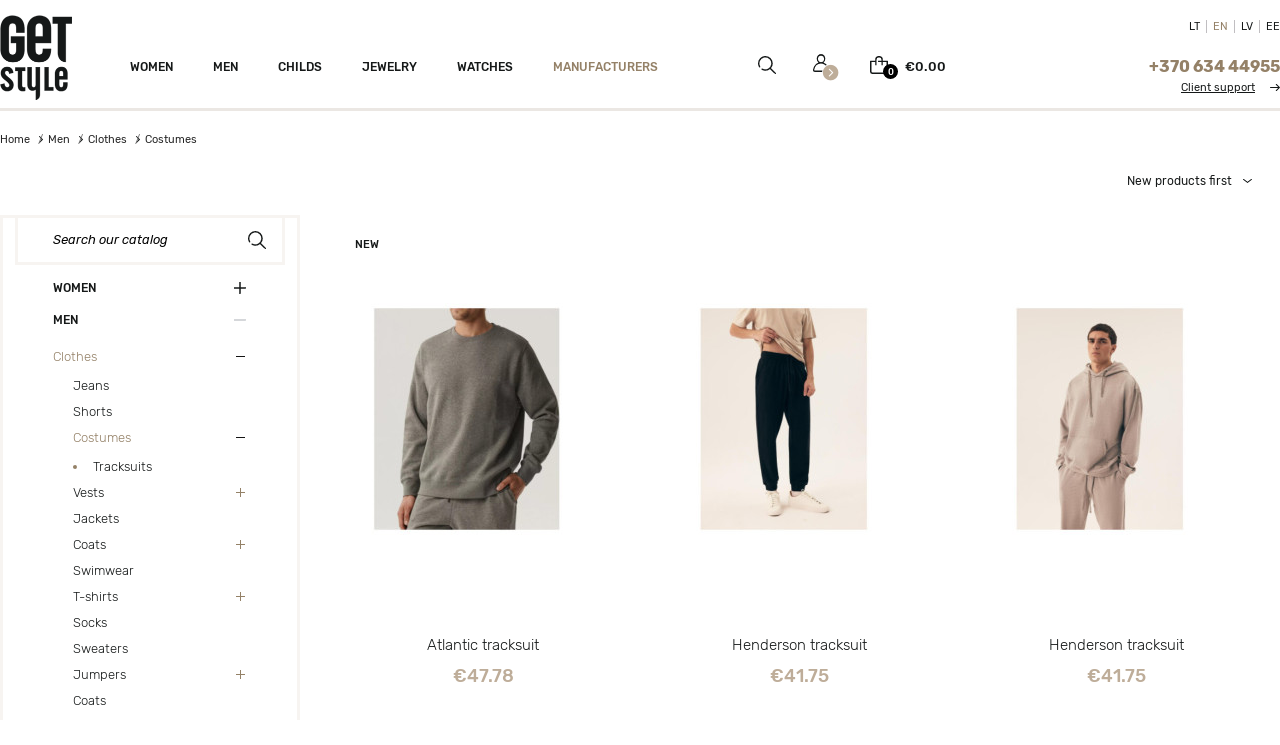

--- FILE ---
content_type: text/html; charset=utf-8
request_url: https://www.getstyle.eu/module/cdc_googletagmanager/async
body_size: -78
content:

{"userLogged":0}

--- FILE ---
content_type: text/css
request_url: https://www.getstyle.eu/themes/getstyle/modules/amazzingfilter/views/css/slider.css?v=1612452056?v=3.8
body_size: 396
content:
.slider-bar .back-bar {
    height: 4px;
    position: relative;
    background: #94a8aa;
}
.slider-bar .back-bar .selected-bar {
    position: absolute;
    height: 100%;
    background: #ff3044;
}
.slider-bar .back-bar .pointer:before {
    content: ''; /* increase touch area for better response */
    position: absolute;
    width: 40px;
    height: 40px;
    top: -12px;
    right: -12px;
}
span.to_display.slider_value {
    float: right;
}
.slider-values input{
    display:none;
}
.slider-bar .back-bar .pointer.last-active {
    z-index: 3;
}
.slider-bar .clickable-dummy {
    cursor: pointer;
    position: absolute;
    width: 100%;
    height: 100%;
    z-index: 1;
}
.slider-bar .scale {
    display: none;
}
.slider-bar.slider-readonly .clickable-dummy,
.slider-bar.slider-readonly .pointer {
    cursor: auto;
}
.slider-bar .back-bar .pointer {
   position: absolute;
    top: -4px;
    margin-left: 0;
    border: 0;
    background-color: #0b9444;
    font-weight: 400;
    color: #555;
    border-radius: 0;
    width: 11px;
    height: 11px;
    background: #29d3e6;
    cursor: pointer;
    border-radius: 50%;
    background-position: center center;
    background-repeat: no-repeat;
}
.slider-bar .back-bar {
     height: 5px;
    position: relative;
    color: #222;
    background: #e3e4e6;
    height: 3px;
    border-radius: 1px;
}
.slider-bar .back-bar .selected-bar {
    position: absolute;
    height: 100%;
    background: #151818;
}

/* since 2.8.3 */


--- FILE ---
content_type: text/css
request_url: https://www.getstyle.eu/themes/getstyle/modules/amazzingfilter/views/css/custom.css?v=1612451236?v=3.8
body_size: 252
content:
/*
* Override this file if you want to keep custom styles after module upgrade
*/

/* special fix for uniform drop-down lists in default-bootstrap theme */
@media (min-width: 480px) {
	.af_filter.type-3 .af_filter_content .selector {
		padding-left: 0;
		border-left: 1px solid #DDD;
	}
	.af_filter.type-3 .af_filter_content .selector span {
		padding-left: 10px;
	}
}


--- FILE ---
content_type: text/css
request_url: https://www.getstyle.eu/themes/getstyle/modules/amazzingfilter/views/css/front-17.css?v=1612451239?v=3.8
body_size: -99
content:
/* since 3.0.3 */


--- FILE ---
content_type: text/css
request_url: https://www.getstyle.eu/themes/getstyle/modules/deliverytextmodule//views/css/front.css?v=1558459625?v=3.8
body_size: 531
content:
/**
 * Starter Module
 *
 *  @author    PremiumPresta <office@premiumpresta.com>
 *  @copyright PremiumPresta
 *  @license   http://creativecommons.org/licenses/by/4.0/ CC BY 4.0
 */
#starterpsmodule {
  margin-top: 20px; }
  #starterpsmodule .block_content blockquote {
    margin-top: 10px;
    color: #444;
    font-size: 15px;
    font-style: italic;
    border-left: 2px solid #4088d2;
    padding: 10px; }
    #starterpsmodule .block_content blockquote span {
      display: block;
      color: #900;
      text-align: right;
      margin-top: 10px;
      font-style: normal;
      font-weight: bold; }

/*# sourceMappingURL=front.css.map */


--- FILE ---
content_type: text/css
request_url: https://www.getstyle.eu/themes/getstyle/modules/productcomments/productcomments.css?v=1558448143?v=3.8
body_size: 1327
content:
.comments_note { margin-bottom: 5px }

/* pop-in add grade/advice ********************************************************************* */
#fancybox-wrap { width: 585px }

#fancybox-content {
    width: 585px;
    border-width: 0
}
#new_comment_form .title {
    padding: 10px;
    font-size: 15px;
    color: #fff;
    text-transform: uppercase;
    background: #333
}

#new_comment_form ul.grade_content { list-style-type: none }

#new_comment_form .grade_content li { width: 50% }

#new_comment_form .product { padding: 15px }

#new_comment_form .product img {
    float: left;
    border: 1px solid #ccc;
}

#new_comment_form .product .product_desc {
    float: left;
    margin-left: 15px;
    width: 300px;
    line-height: 18px;
    color: #666
}

#new_comment_form .product .product_desc .product_name {
    padding-bottom: 5px;
    font-size: 15px;
    color: #000
}

#new_comment_form .grade_content { margin: 0 0 20px 0 }

#new_comment_form .grade_content span,
#new_comment_form .grade_content span {
    display: inline-block;
    padding: 0 10px;
    width: 150px; /* 160 */
    font-weight: bold
}

#new_comment_form .grade_content .cancel { margin-right: 5px }


.new_comment_form_content .intro_form {
    padding-bottom: 10px;
    font-weight: bold;
    font-size: 14px
}

#new_comment_form label {
    display: inline-block;
    margin-bottom: 20px;
}

#new_comment_form .submit {
    margin-top: 20px;
    padding: 0;
    font-size: 15px;
    text-align: right
}

#new_comment_form #criterions_list {
    border-bottom: 1px solid #CCC;
    padding-bottom: 15px;
    list-style-type: none;
}

#new_comment_form #criterions_list li {
    margin-bottom: 0;
}
#new_comment_form #criterions_list label {
    display: inline;
    float: left;
    margin: 0;
    text-align: left;
    color: #151615;
    font-size: 12px;
    font-weight: 400;
    padding-left: 0;
    box-sizing: border-box;
    margin: 2px 0;
}
.comments_note div.star, #productCommentsBlock div.star {
    display: inline-block;
    float: left;
        width: 14px;
    height: 13px;
    background-size: cover;
}
.star_content {
    float: right;
}




#new_comment_form div.star {
    display: inline-block;
    float: left;
    width: 32px;
    height: 32px;
}

/*#new_comment_form div.star_hover, #new_comment_form div.star_on {
    background: url(img/star.png) no-repeat scroll 0 0 transparent !important;
}

#new_comment_form div.star, #new_comment_form div.star_on {
    background: url(img/star-no.png) no-repeat scroll 0 0 transparent
}*/

#new_comment_form, #new_comment_form_footer {
    margin-top: 20px;
    font-size: 14px;
}

#new_comment_form div.star a, #productCommentsBlock .star a {
    display: none;
}

/* TAB COMMENTS ******************************************************************************** */
#product_comments_block_tab {
    margin: 20px 0 20px 0;
}
#product_comments_block_tab div.comment {
    margin: 0px 0 20px;
    padding: 0;
    border-bottom: 0;
}

#product_comments_block_tab .comment_author span {
    margin-top: 6px;
}

#product_comments_block_tab div.comment div.comment_author span { font-weight: bold; }

#product_comments_block_tab div.comment div.comment_author span, #product_comments_block_tab div.comment .star_content {
    float: none;
    display: inline-block;
        float: right;
    vertical-align: middle;
}

#product_comments_block_tab .comment_author_infos {
    clear: both;
    padding-top: 0;
    font-size: 14px;
    color: #2f2f2f;
    margin-bottom: 0;
    letter-spacing: 0.15px;
}
#product_comments_block_tab .comment_author_infos em { color: #999 }

#product_comments_block_tab div.comment div.comment_details {
    float: none;
    overflow: hidden;
    max-width: 100%;
    width: 100%;
    color: #151615;
    font-size: 13px;
    text-align: justify;
    font-style: italic;
}
#product_comments_block_tab div.comment_details .title_block, #product_comments_block_tab div.comment_details h4 { padding-bottom: 10px }
.comment_author {
    display: inline-block;
    width: 100%;
    margin: 0 0 15px;
}
#product_comments_block_tab div.comment_details p {
    padding-bottom: 10px;
    font-size: 13px;
    font-weight: 400;
    margin-bottom: 0;
    line-height: 24px;
}
#product_comments_block_tab div.comment_details ul {
    list-style-type: none;
    margin: 0
}

#product_comments_block_tab div.comment_details li {
    padding: 2px 0 2px 12px;
    background: url(img/bg_li.png) no-repeat 1px 45% #fff
}


#product_comments_block_tab a:hover { text-decoration: underline }

#product_comments_block_tab button.usefulness_btn {
    cursor: pointer;
    margin: 0 0 0 5px;
    display: inline-block;
    padding: 0 2px;
    border: 1px solid #c0c0c0;
    border-radius: 3px 3px 3px 3px;
    color: #000;
    font-weight: bold;
}

#product_comments_block_tab button.usefulness_btn:hover { background-position: left -50px }

#product_comments_block_tab button.usefulness_btn:active { background-position: left -100px }

#product_comments_block_tab span.report_btn { cursor: pointer }

#product_comments_block_tab span.report_btn:hover { text-decoration: underline }

.fl { float: left; }


.fr {
    float: none;
    width: 100%;
    max-width: 100%;
    text-align: left;
}

.open-comment-form {
    margin-bottom: 0;
}

#newCommentForm {
    display: none;
    background: #FFF;
}

#product_comments_block_tab .comment_details ul li {
    font-size: 14px
}

#new_comment_form #content {
    width: 100% !important;
    max-width: 100% !important;
}

#new_comment_form_ok {
    overflow: hidden;
    clear: both;
}

#gdpr_checkbox {
    height: auto!important;
    width:auto!important;
}

.gdpr_disabled {
    opacity: .5;
    background: silver!important;
    cursor: not-allowed!important;
}

.comment_author_infos strong {
    color: #151615;
    font-size: 14px;
    font-weight: 500;
}
.comment_author_infos {
    float: left;
}

--- FILE ---
content_type: text/css
request_url: https://www.getstyle.eu/themes/getstyle/modules/ambjolisearch/views/css/jolisearch-common.css?v=1676524493?v=3.8
body_size: 2469
content:
/**
 *
 *	@module     	Advanced search (AmbJoliSearch)
 *	@file 			jolisearch-common.css
 *	@subject		style de la liste de suggestions (en haut de page)
 *	@copyright  	Copyright (c) 2013-2020 Ambris Informatique SARL (http://www.ambris.com/)
 *	@author     	Richard Stefan (@RicoStefan)
 *	@license    	Commercial license
 *	Support by mail: support@ambris.com
 *
 *	suggest (autocomplete) list style
 */
/**
 *
 *  @module       Advanced search (AmbJoliSearch)
 *  @file       jolisearch-mixins.scss
 *  @subject    style de la liste de suggestions (en haut de page)
 *  @copyright    Copyright (c) 2013-2020 Ambris Informatique SARL (http://www.ambris.com/)
 *  @author       Richard Stefan (@RicoStefan)
 *  @license      Commercial license
 *  Support by mail: support@ambris.com
 *
 *  suggest (autocomplete) list style
 */
.ui-jolisearch .col-xs-1-12 {
  width: 8.33333%; }
.ui-jolisearch .col-xs-offset-1-12 {
  margin-left: 8.33333%; }
.ui-jolisearch .col-xs-2-12 {
  width: 16.66667%; }
.ui-jolisearch .col-xs-offset-2-12 {
  margin-left: 16.66667%; }
.ui-jolisearch .col-xs-3-12 {
  width: 25%; }
.ui-jolisearch .col-xs-offset-3-12 {
  margin-left: 25%; }
.ui-jolisearch .col-xs-4-12 {
  width: 33.33333%; }
.ui-jolisearch .col-xs-offset-4-12 {
  margin-left: 33.33333%; }
.ui-jolisearch .col-xs-5-12 {
  width: 41.66667%; }
.ui-jolisearch .col-xs-offset-5-12 {
  margin-left: 41.66667%; }
.ui-jolisearch .col-xs-6-12 {
  width: 50%; }
.ui-jolisearch .col-xs-offset-6-12 {
  margin-left: 50%; }
.ui-jolisearch .col-xs-7-12 {
  width: 58.33333%; }
.ui-jolisearch .col-xs-offset-7-12 {
  margin-left: 58.33333%; }
.ui-jolisearch .col-xs-8-12 {
  width: 66.66667%; }
.ui-jolisearch .col-xs-offset-8-12 {
  margin-left: 66.66667%; }
.ui-jolisearch .col-xs-9-12 {
  width: 75%; }
.ui-jolisearch .col-xs-offset-9-12 {
  margin-left: 75%; }
.ui-jolisearch .col-xs-10-12 {
  width: 83.33333%; }
.ui-jolisearch .col-xs-offset-10-12 {
  margin-left: 83.33333%; }
.ui-jolisearch .col-xs-11-12 {
  width: 91.66667%; }
.ui-jolisearch .col-xs-offset-11-12 {
  margin-left: 91.66667%; }
.ui-jolisearch .col-xs-12-12 {
  width: 100%; }
.ui-jolisearch .col-xs-offset-12-12 {
  margin-left: 100%; }
.ui-jolisearch [class*="col-"] {
  float: left; }
@media (min-width: 768px) {
  .ui-jolisearch .col-sm-1-12 {
    width: 8.33333%; }
  .ui-jolisearch .col-sm-offset-1-12 {
    margin-left: 8.33333%; }
  .ui-jolisearch .col-sm-2-12 {
    width: 16.66667%; }
  .ui-jolisearch .col-sm-offset-2-12 {
    margin-left: 16.66667%; }
  .ui-jolisearch .col-sm-3-12 {
    width: 25%; }
  .ui-jolisearch .col-sm-offset-3-12 {
    margin-left: 25%; }
  .ui-jolisearch .col-sm-4-12 {
    width: 33.33333%; }
  .ui-jolisearch .col-sm-offset-4-12 {
    margin-left: 33.33333%; }
  .ui-jolisearch .col-sm-5-12 {
    width: 41.66667%; }
  .ui-jolisearch .col-sm-offset-5-12 {
    margin-left: 41.66667%; }
  .ui-jolisearch .col-sm-6-12 {
    width: 50%; }
  .ui-jolisearch .col-sm-offset-6-12 {
    margin-left: 50%; }
  .ui-jolisearch .col-sm-7-12 {
    width: 58.33333%; }
  .ui-jolisearch .col-sm-offset-7-12 {
    margin-left: 58.33333%; }
  .ui-jolisearch .col-sm-8-12 {
    width: 66.66667%; }
  .ui-jolisearch .col-sm-offset-8-12 {
    margin-left: 66.66667%; }
  .ui-jolisearch .col-sm-9-12 {
    width: 75%; }
  .ui-jolisearch .col-sm-offset-9-12 {
    margin-left: 75%; }
  .ui-jolisearch .col-sm-10-12 {
    width: 83.33333%; }
  .ui-jolisearch .col-sm-offset-10-12 {
    margin-left: 83.33333%; }
  .ui-jolisearch .col-sm-11-12 {
    width: 91.66667%; }
  .ui-jolisearch .col-sm-offset-11-12 {
    margin-left: 91.66667%; }
  .ui-jolisearch .col-sm-12-12 {
    width: 100%; }
  .ui-jolisearch .col-sm-offset-12-12 {
    margin-left: 100%; } }
@media (min-width: 992px) {
  .ui-jolisearch .col-md-1-12 {
    width: 8.33333%; }
  .ui-jolisearch .col-md-offset-1-12 {
    margin-left: 8.33333%; }
  .ui-jolisearch .col-md-2-12 {
    width: 16.66667%; }
  .ui-jolisearch .col-md-offset-2-12 {
    margin-left: 16.66667%; }
  .ui-jolisearch .col-md-3-12 {
    width: 25%; }
  .ui-jolisearch .col-md-offset-3-12 {
    margin-left: 25%; }
  .ui-jolisearch .col-md-4-12 {
    width: 33.33333%; }
  .ui-jolisearch .col-md-offset-4-12 {
    margin-left: 33.33333%; }
  .ui-jolisearch .col-md-5-12 {
    width: 41.66667%; }
  .ui-jolisearch .col-md-offset-5-12 {
    margin-left: 41.66667%; }
  .ui-jolisearch .col-md-6-12 {
    width: 50%; }
  .ui-jolisearch .col-md-offset-6-12 {
    margin-left: 50%; }
  .ui-jolisearch .col-md-7-12 {
    width: 58.33333%; }
  .ui-jolisearch .col-md-offset-7-12 {
    margin-left: 58.33333%; }
  .ui-jolisearch .col-md-8-12 {
    width: 66.66667%; }
  .ui-jolisearch .col-md-offset-8-12 {
    margin-left: 66.66667%; }
  .ui-jolisearch .col-md-9-12 {
    width: 75%; }
  .ui-jolisearch .col-md-offset-9-12 {
    margin-left: 75%; }
  .ui-jolisearch .col-md-10-12 {
    width: 83.33333%; }
  .ui-jolisearch .col-md-offset-10-12 {
    margin-left: 83.33333%; }
  .ui-jolisearch .col-md-11-12 {
    width: 91.66667%; }
  .ui-jolisearch .col-md-offset-11-12 {
    margin-left: 91.66667%; }
  .ui-jolisearch .col-md-12-12 {
    width: 100%; }
  .ui-jolisearch .col-md-offset-12-12 {
    margin-left: 100%; } }
@media (min-width: 1200px) {
  .ui-jolisearch .col-lg-1-12 {
    width: 8.33333%; }
  .ui-jolisearch .col-lg-offset-1-12 {
    margin-left: 8.33333%; }
  .ui-jolisearch .col-lg-2-12 {
    width: 16.66667%; }
  .ui-jolisearch .col-lg-offset-2-12 {
    margin-left: 16.66667%; }
  .ui-jolisearch .col-lg-3-12 {
    width: 25%; }
  .ui-jolisearch .col-lg-offset-3-12 {
    margin-left: 25%; }
  .ui-jolisearch .col-lg-4-12 {
    width: 33.33333%; }
  .ui-jolisearch .col-lg-offset-4-12 {
    margin-left: 33.33333%; }
  .ui-jolisearch .col-lg-5-12 {
    width: 41.66667%; }
  .ui-jolisearch .col-lg-offset-5-12 {
    margin-left: 41.66667%; }
  .ui-jolisearch .col-lg-6-12 {
    width: 50%; }
  .ui-jolisearch .col-lg-offset-6-12 {
    margin-left: 50%; }
  .ui-jolisearch .col-lg-7-12 {
    width: 58.33333%; }
  .ui-jolisearch .col-lg-offset-7-12 {
    margin-left: 58.33333%; }
  .ui-jolisearch .col-lg-8-12 {
    width: 66.66667%; }
  .ui-jolisearch .col-lg-offset-8-12 {
    margin-left: 66.66667%; }
  .ui-jolisearch .col-lg-9-12 {
    width: 75%; }
  .ui-jolisearch .col-lg-offset-9-12 {
    margin-left: 75%; }
  .ui-jolisearch .col-lg-10-12 {
    width: 83.33333%; }
  .ui-jolisearch .col-lg-offset-10-12 {
    margin-left: 83.33333%; }
  .ui-jolisearch .col-lg-11-12 {
    width: 91.66667%; }
  .ui-jolisearch .col-lg-offset-11-12 {
    margin-left: 91.66667%; }
  .ui-jolisearch .col-lg-12-12 {
    width: 100%; }
  .ui-jolisearch .col-lg-offset-12-12 {
    margin-left: 100%; } }
.ui-jolisearch [class*="col-"] {
  padding-left: 15px;
  padding-right: 15px; }
.ui-jolisearch * {
  box-sizing: border-box; }
.ui-jolisearch.centered-list {
  left: 50% !important;
  transform: translateX(-50%);
  max-width: 98vw; }
@media (max-width: 576px) {
  .ui-jolisearch {
    left: 50% !important;
    transform: translateX(-50%);
    max-width: 98vw; } }

.ui-autocomplete-input {
  /* loading results */ }
  .ui-autocomplete-input.ui-autocomplete-loading {
    background-image: url("../img/indicator.gif") !important;
    background-repeat: no-repeat !important;
    background-position: 80% center !important;
    padding-right: 5px; }
  @media screen and (-webkit-min-device-pixel-ratio: 0) {
    .ui-autocomplete-input {
      font-size: 16px; } }
.ui-menu.ui-widget {
    border: 0;
    border-radius: 0;
    padding:0;
    -webkit-box-shadow: 4px 4px 7px 0px rgba(0, 0, 0, 0.09);
    -moz-box-shadow: 4px 4px 7px 0px rgba(0, 0, 0, 0.09);
    box-shadow: 4px 4px 7px 0px rgba(0, 0, 0, 0.09);
}
media-object {
    display: inline-block;
    float: none;
    vertical-align: middle;
    max-width: 78px;
}
span.searchinfo {
    display: block;
    max-width: calc(100% - 135px);
    max-width: -moz-calc(100% - 135px);
    max-width: -ms-calc(100% - 135px);
    max-width: -o-calc(100% - 135px);
    max-width: -webkit-calc(100% - 135px);
    max-width: calc(100% - 135px);
    width: 100%;
    padding-left: 0;
    box-sizing: border-box;
    float: left;
}
.line110 {
    line-height:110px;
}
.ui-menu-item a{
    padding:5px 0;
}
.ui-menu-item {
    display:inline-block;
    width:100%;
}
.ui-menu .ui-menu-item a:hover span.productname {
    color:#151818;
}
span.productname {
    color: #1d2020;
    font-size: 14px;
    font-weight: 400;
    display: block;
    line-height: 1;
-moz-transition:color 0.2s ease;
-ms-transition:color 0.2s ease;
-o-transition:color 0.2s ease;
-webkit-transition:color 0.2s ease;
    transition:color 0.2s ease;
}
span.productprice {
    color: #151818;
    margin-top: 20px;
    display: block;
    font-size: 21px;
    font-weight: 600;
}
span.searchcnt {
    color: #151818;
    font-size: 14px;
    font-weight: 600;
    display: inline-block;
    vertical-align: top;
    margin-left: 1px;
}
.serachallbtn:hover span{
    text-decoration:none;
}
.serachallbtn {
    display: block;
    background: #151818;
    color: #fff;
    font-size: 13px;
    font-weight: 400;
    padding-left: 135px;
    line-height: 45px;
}
.serachallbtn span {
    color: #fff;
    display: inline-block;
    padding-right: 25px;
    box-sizing: border-box;
    text-decoration:underline;
    background-image: url(data:image/svg+xml;charset=US-ASCII,%3Csvg%20xmlns%3D%22http%3A//www.w3.org/2000/svg%22%20width%3D%2214%22%20height%3D%229.969%22%20viewBox%3D%220%200%2014%209.969%22%3E%0A%20%20%3Cdefs%3E%0A%20%20%20%20%3Cstyle%3E%0A%20%20%20%20%20%20.cls-1%20%7B%0A%20%20%20%20%20%20%20%20fill%3A%20%23fff%3B%0A%20%20%20%20%20%20%20%20fill-rule%3A%20evenodd%3B%0A%20%20%20%20%20%20%7D%0A%20%20%20%20%3C/style%3E%0A%20%20%3C/defs%3E%0A%20%20%3Cpath%20id%3D%22icon_arrow_more%22%20class%3D%22cls-1%22%20d%3D%22M725.8%2C549.529l-4.163-4.32a0.635%2C0.635%2C0%2C0%2C0-.92%2C0%2C0.694%2C0.694%2C0%2C0%2C0%2C0%2C.955l3.053%2C3.167H712.65a0.675%2C0.675%2C0%2C0%2C0%2C0%2C1.35h11.118l-3.053%2C3.167a0.692%2C0.692%2C0%2C0%2C0%2C0%2C.954%2C0.633%2C0.633%2C0%2C0%2C0%2C.92%2C0l4.163-4.319A0.692%2C0.692%2C0%2C0%2C0%2C725.8%2C549.529Z%22%20transform%3D%22translate%28-712%20-545.031%29%22/%3E%0A%3C/svg%3E%0A);
    background-repeat: no-repeat;
    background-position:right center;
}
span.searchcategory {
    color: #8e9696;
    font-size: 13px;
    line-height: 1;
    display: block;
    font-weight: 400;
    margin-top: 5px;
}
.ui-menu .ui-menu-item a {
    padding: 0 !important;
    margin: 0 0 !important;
    cursor: pointer;
    border-radius: 0;
    border-bottom: 1px solid #eaeded;
    line-height: 1;
}
.ui-menu .ui-menu-item .seachitemout {
    border: 0;
    display: inline-block;
    width: 100%;
    padding: 0;
    padding-bottom: 0;
    margin-bottom: -4px;
}
.searchimage img{
    display:block;
    max-width:100%;
    margin:0 auto;
    height:auto;
}
.searchimage {
    float:left;
    text-align: center;
    max-width:135px;
    width:100%;
}
.ui-menu .separator {display:none;}
.ui-menu .ui-menu-item a.ui-state-focus {
    background-color: transparent;
    font-weight: 500 !important;
    margin: 0 !important;
    color: #151818;
    cursor: pointer;
    padding: 0 !important;
    background: none;
    border: 0 !important;
    border-bottom: 1px solid #eaeded !important;
}
/*# sourceMappingURL=jolisearch-common.css.map */

/*custom style*/
ul.jolisearch-custom-category-col {
  margin-left: -1px;
  margin-top: -1px;
  width: 250px;
  top: 105px;
  z-index:99;
  position:absolute;
  background:#d7cbcb;
  display:none;
  /* min-height:100px; */
}
ul.jolisearch-custom-category-col>li{
  min-height:25px;
  padding:10%;
  margin-left: 2%;
  font-size: 0.9em;
  font-family: inherit;
  /* color: #222; */
  /* text-transform: uppercase; */
}
ul.jolisearch-custom-category-col>li:hover {
  text-decoration: underline;
}
ul.jolisearch-custom-category-col>li span {
  display:block;
  padding:2%;
}

@media (max-width:768px) {
  .ui-autocomplete.ui-jolisearchs {
      display:none !important;
  }
  ul.jolisearch-custom-category-col {
    position:absolute;
    top: 105px;
    left: 5%;
    margin:auto;
    width: 90%;
  }
  ul.jolisearch-custom-category-col>li{
    padding:2%;
  }
  ul.jolisearch-custom-category-col>li span {
    display:inline-block;
    padding:2%;
  }
  ul.jolisearch-custom-category-col>li:hover {
    text-decoration: unset;
  }
}

--- FILE ---
content_type: text/css
request_url: https://www.getstyle.eu/modules/everypay/views/css/everypay.css?v=1727085355?v=3.8
body_size: 2186
content:
.payment_module{
    position: relative !important;
}
.cardimg{
    margin-right: 5px;
    width: 60px; 
}

.everypayManagecards {
    padding:8px;
    font-weight: bold;
    text-transform: uppercase;
    position:relative;
    display: inline-block;
    letter-spacing: 1px !important;
    background-color: #e6e6e6;
    text-align: center !important;
    border-radius: 0px !important;
    border: none !important;
    color:#000000;
    cursor:pointer;
    overflow: hidden;
    font-size: 13px;
}

.everypayManagecards.hidden{
    display: none;
}

.everypayManagecards:hover{
    background-color:#bfbfbf !important;
}

.everypayChoices .everypayManagecards {
    margin-top: 10px;
}

.everypay.myCards .cardlist td:last-child{
 	border-right:0px;
}

 .everypay.myCards .cardlist .delete:hover{
 	background-color:#232323;
}
.everypay.myCards .cardlist .delete{
 	padding:8px;
 	background-color:#454545;
 	border: 3px solid #ababab;
 	margin:5px;
 	color:#ffffff;
}
.everypay.myCards .cardlist .defaultButton:hover{
 	background-color:#232323;
}
.everypay.myCards .cardlist .defaultButton{
    padding:8px;
    background-color:#454545;
    border: 3px solid #ababab;
    margin:5px;
    color:#ffffff;
}
.everypay.myCards .cardlist th{
 	border-top:0px;
    border-right:2px solid black;
    text-indent: 5px;
}

.everypay.myCards .cardlist td.action a{
 	margin-left:auto;
 	margin-right:auto;
}
.everypay.myCards .cardlist td{
 	height:40px;
 	line-height:40px;
 	border-top:2px solid black;
    border-right:2px solid black;
    padding: 10px;
}

.everypay.myCards .cardlist{
 	border:2px solid black;
}

.everypay.myCards{
 	width:100%;
}

.everypay.myCards .cardlist{
    margin: 20px 0;
	width:100%;
}

.payment_module.everypay label{
    cursor:pointer;
    position:relative;
}

.payment_module.everypay .error{
    border-color: #d2042d;
}

.payment_module.everypay div.checker{
    clear:none;
}

.payment_module.everypay .button{
    position:relative;
    display: inline-block;
    float: left;
    margin-right: 10px;
    padding:8px;
    background-color:#343434;
    color:#ffffff;
    border:0px;
    width: 150px;
    cursor: pointer;
    color:#ffffff;
    letter-spacing: 3px;
    font-weight: bold;
    text-align: center;
    text-transform: uppercase;
    text-decoration: none;
}

.payment_module.everypay .button:hover{
    background-color:#545454;
}

.everypayRedirect:hover {
    background:linear-gradient(to bottom,#a7da92 0,#90cf75 10%,#51b528 90%,#51b426 100%);
    color: #fff !important;
}

.payment_module.everypay .everypayChoices{
    display: block;
    width:100%;
}

.everypayOption .icon-trash{
    display: inline-block;
    font-family: "Material Icons";
    font-weight: 400;
    font-style: normal;
}
.everypayOption .makeDefault:hover{
    text-decoration: underline;
}

.everypayOption .makeDefault{
    display:inline;
    padding:0;
    margin-left:5px;
    border:0px;
    font-size:12px;
    text-decoration: none;
    letter-spacing:0px;
    font-weight:normal;
}

.everypayOption.default .makeDefault{
    display:none;
}

#everypayChoice {
    display: block;
    margin-left: 15px;
}

#payment-form #everypayChoice .everypayOption label, 
#payment-form #everypayChoice .use_new_mar label{
    display:inline-block;
}

#iframe_payment #everypayChoice .everypayOption label, 
#iframe_payment #everypayChoice .use_new_mar label {
    display:inline-block;
    margin-bottom: 0;
}

#iframe_payment #everypayChoice .everypayOption label {
    margin-left: 5px;
}

#iframe_payment #everypayChoice .use_new_mar label input {
    margin-right: 5px;
}

#payment-form #everypayChoice .everypayOption label input, 
#payment-form #everypayChoice .use_new_mar label input{
    margin-right: 5px;
}

#iframe_payment #everypayChoice .use_new_mar label{
    margin-top: 5px;
}

#iframe_payment > .row {
    padding: 0 15px;
}

#iframe_payment .payment_module {
    overflow: hidden;
    height: auto;
    width: 100% !important;
    display: block;
}

#payment-form .payment_module.everypay {
    display: flex;
    flex-direction: column;
}

#iframe_payment .payment_module.card-payment-container {
    display: flex;
    flex-direction: column;
}

.everypayChoices .everypayOption {
    margin-bottom: 10px;
    margin-right: 10px;
}

.use_new_mt {
    display: inline-block;
    margin-bottom: 10px;
    margin-right: 10px;
}

#everypayChoice .everypayOption a{
    cursor: pointer;
    vertical-align: middle;
}

.everypayNotification {
    cursor: default;
    color: #7a7a7a;
    display: block;
    height: 90px;
}

#everypayRetryButton.button {
    display: block;
    float: none;
    margin: 0 auto 10px auto;
}

.everypayButton:hover{
    background-color:#545454;
    color:#ffffff;
}

.everypayButton{
    padding:10px;
    background-color:#343434;
    color:#ffffff;
    border:0px;
    width: 150px;
    display: inline-block;
    margin-bottom: 20px;
}

.everypay_card_logo, .everypay_paypal_logo {
    height: 46px;
    width: 160px;
    float: left;
    background-repeat: no-repeat;
}

.payment_module.everypay .clearfix{
    display: table;
    content: '';
    clear: both;
}

.pay-login-links{
    color: #2fb5d2;
    text-decoration: none!important;
    z-index: 5;
}

.pay-login-links:hover{
    color: #1a8196;;
}

.lnk_everypay{
    list-style: none;
    position: relative;
    text-align: center;
    display: inline-block;
    overflow: hidden;
}

.account-list #lnk_everypay {
    display: none;
}

.everypayIframe {
    height:0px;
    width: 100% !important;
    display:none;
    display: block;
    border: none;
}

.iframe-padding {
    padding-left: 18px;
    padding-bottom: 18px;
}

#iframe_payment.js-payment-everypay.disabled {
    display: none !important;
}

.radio_checkbox {
    display: block;
    margin-bottom: 10px;
}


/*iframe pay button change*/
#btnpay {
    display: none;
}

.overlay{
    background-image: url('../img/loader.gif');
    background-size: 10%;
    background-position: 50% 50%;
    background-repeat: no-repeat;
    position: fixed;
    height: 100%;
    width: 100%;
    top: 0;
    left: 0;
    right: 0;
    bottom: 0;
    opacity: 0;
    z-index: -1;
    transition: .5s ease
}

input#btnpay:checked + .overlay{
    opacity: 1;
    z-index: 5;
}

.everypay_banklinks_list {
    display: flex;
    flex-direction: row;
    flex-wrap: wrap;
    margin: 10px 0;
    position: relative;
}

.everypay_banklinks_list::before {
    content: '';
    position: absolute;
    top: -10px;
    left: 30px;
    width: 0; 
    height: 0; 
    border-left: 10px solid transparent;
    border-right: 10px solid transparent;
    border-bottom: 10px solid #e0e0e0;
}

.everypay_banklinks_list + #banklinkPayButton {
    margin-left: 18px;
}

.everypay_banklink_container {
    margin: 10px;
    position: relative;
    width: 160px;
    height: 46px;
}

.everypay_banklink_container > input {
    position: absolute;
    z-index: 10;
    opacity: 0;
    margin: 0;
    width: 100%;
    height: 100%;
    cursor: pointer;
    transition: filter ease-in-out .3s;
}

.everypay_banklink_container > input:hover + label {
    filter: brightness(0.97);
}

.everypay_banklink_container > input + label {
    border: 1px solid #000;
    margin: 0;
    background-color: #FFF;
    border-radius: 5px;
}

.everypay_banklink_container > input:checked + label {
    border-color: #2fb5d2;
}

.everypay_banklink_container img:hover {
    cursor: pointer;
}

#banklinkPayButton {
    margin-top: 20px;
}

.banklink_input_label {
    display:inline-block !important;
    width: 100%;
    height: 100%;
}

input[name="banklinkChoice"] {
    margin-right: 15px;
}

#everypayBanklinkCountrySelect {
    margin: 10px 0;
    padding: 4px 10px;
}

a[data-remove-card-link] {
    margin-left: 3px;
    padding: 3px 5px;
    margin: 5px;
    border-style: solid;
    border-width: thin;
    display: inline-block;
}

.everypayOption .makeDefault {
    margin-left: 3px;
    padding: 3px 5px;
    margin: 5px;
    display: inline-block;
}

.everypayOption .makeDefault :hover {
    text-decoration: underline;
}

a[data-remove-card-link]:hover {
    background-color: #414141;
    color: #FFF !important;
}

.grayedout ,.grayedout:hover {
	background: lightgray !important;
}


/* APPLE PAY */
#apple-pay-button {
    cursor: pointer;
}
@supports (-webkit-appearance: -apple-pay-button) {
    .apple-pay-button_black{
        display: inline-block;
        -webkit-appearance: -apple-pay-button;
        -apple-pay-button-type: plain;
        -apple-pay-button-style: black;
    }

    .apple-pay-button_white{
        display: inline-block;
        -webkit-appearance: -apple-pay-button;
        -apple-pay-button-type: plain;
        -apple-pay-button-style: white;
    }

    .apple-pay-button_white_with_outline{
        display: inline-block;
        -webkit-appearance: -apple-pay-button;
        -apple-pay-button-type: plain;
        -apple-pay-button-style: white-outline;
    }
}

@supports not (-webkit-appearance: -apple-pay-button) {
    .apple-pay-button_black {
        display: inline-block;
        background-size: 100% 60%;
        background-repeat: no-repeat;
        background-position: 50% 50%;
        border-radius: 5px;
        padding: 0px;
        box-sizing: border-box;
        min-width: 200px;
        min-height: 32px;
        max-height: 64px;
        background-image: -webkit-named-image(apple-pay-logo-white);
        background-color: black;
    }

    .apple-pay-button_white {
        display: inline-block;
        background-size: 100% 60%;
        background-repeat: no-repeat;
        background-position: 50% 50%;
        border-radius: 5px;
        padding: 0px;
        box-sizing: border-box;
        min-width: 200px;
        min-height: 32px;
        max-height: 64px;
        background-image: -webkit-named-image(apple-pay-logo-black);
        background-color: white;
    }

    .apple-pay-button_white_with_outline {
        display: inline-block;
        background-size: 100% 60%;
        background-repeat: no-repeat;
        background-position: 50% 50%;
        border-radius: 5px;
        padding: 0px;
        box-sizing: border-box;
        min-width: 200px;
        min-height: 32px;
        max-height: 64px;
        background-image: -webkit-named-image(apple-pay-logo-black);
        background-color: white;
        border: .5px solid black;
    }
}


--- FILE ---
content_type: text/css
request_url: https://www.getstyle.eu/themes/getstyle/modules/ps_imageslider/css/homeslider.css?v=1558368281?v=3.8
body_size: 361
content:
.homeslider-container {
    position: relative;
    float: left;
    width: 100%;
    max-height: 570px;
    margin: 0 0 40px;
}
.homeslider {
  position: relative;
  list-style: none;
  overflow: hidden;
  width: 100%;
  padding: 0;
  margin: 0;
}
.homeslider li {
  position: absolute;
  width: 100%;
  left: 0;
  top: 0;
}
.homeslider img {
  display: block;
  position: relative;
  z-index: 1;
  height: auto;
  max-width: 100%;
  border: 0;
      margin: 0 auto;
}
.homeslider .caption {
  display: block;
  position: absolute;
  z-index: 2;
  font-size: 1em;
  text-shadow: none;
  color: #fff;
  background: #000;
  background: rgba(0,0,0, .6);
  left: 0;
  right: 0;
  bottom: 0;
  padding: 10px 20px;
  margin: 0;
  max-width: none;
}
.homeslider_nav {
    position: absolute;
    top: 52%;
    right: -16px;
    opacity: 0.7;
    z-index: 3;
    text-indent: -9999px;
    overflow: hidden;
    text-decoration: none;
    height: 32px;
    width: 32px;
    background: #dadada;
    margin-top: 0;
    border-radius: 50%;
}
.homeslider_nav.prev {
    right:50px;
}
.homeslider_nav:active {
  opacity: 1.0;
}
.homeslider_nav.next {
  left: auto;
  background-position: right top;
  right: 0;
}

--- FILE ---
content_type: text/css
request_url: https://www.getstyle.eu/themes/getstyle/assets/css/custom.css?v=1759229672?v=3.8
body_size: 52849
content:
/*
 * Custom code goes here.
 * A template should always ship with an empty custom.css
 */

/* Bootstrap responsive utility classes for mobile filter visibility - ADDED 2024-06-26 */
@media (max-width: 767px) {
    .hidden-sm-down {
        display: none !important;
    }
}

@media (min-width: 768px) {
    .hidden-md-up {
        display: none !important;
    }
}

/* Additional mobile filter fixes */
@media (max-width: 767px) {
    #search_filters {
        display: block !important;
        margin-bottom: 20px;
    }
    
    .facet {
        margin-bottom: 15px;
        border: 1px solid #ddd;
        border-radius: 4px;
        padding: 10px;
    }
    
    .facet-title {
        display: block !important;
        font-weight: bold;
    }
    
    .collapse.in {
        display: block !important;
    }
    
    /* Mobile filters styling */
    .mobile-filters-toggle {
        margin-bottom: 15px;
    }
    
    .mobile-filters-toggle button {
        background: #007bff;
        border: none;
        color: white;
        padding: 12px 15px;
        border-radius: 4px;
        font-size: 16px;
        display: flex;
        align-items: center;
        justify-content: space-between;
    }
    
    .mobile-filters-wrapper {
        margin-bottom: 20px;
    }
    
    .mobile-filter-option label {
        display: flex;
        align-items: center;
        cursor: pointer;
        padding: 8px 0;
        border-bottom: 1px solid #eee;
    }
    
    .mobile-filter-option:last-child label {
        border-bottom: none;
    }
    
    .mobile-apply-filters {
        background: #28a745;
        border: none;
        color: white;
        padding: 12px;
        border-radius: 4px;
        font-weight: bold;
    }
    
    /* Style rendered facets in mobile */
    .mobile-rendered-facets #search_filters {
        background: none;
        padding: 0;
        margin: 0;
        border: none;
    }
    
    .mobile-rendered-facets .facet {
        margin-bottom: 15px;
        border: 1px solid #ddd;
        border-radius: 4px;
        padding: 10px;
        background: white;
    }
    
    .mobile-rendered-facets .facet-title {
        font-weight: bold;
        margin-bottom: 10px;
        font-size: 14px;
    }
    
    .mobile-rendered-facets .facet label {
        font-size: 13px;
        padding: 5px 0;
        border-bottom: 1px solid #eee;
    }
    
    .mobile-rendered-facets .facet label:last-child {
        border-bottom: none;
    }
    
    .mobile-rendered-facets .collapse {
        display: block !important;
    }
    
    .mobile-rendered-facets .hidden-sm-down {
        display: none !important;
    }
    
    .mobile-visible {
        display: block !important;
    }
}
@font-face {
    font-family: 'rubik';
    font-weight: 300;
    src: url('../../../../Rubik-LightItalic.ttf') format("truetype");
    font-style:italic;
    font-display: fallback;
}
@font-face {
    font-family: 'rubik';
    src:  url('../../../../Rubik-Light.ttf') format('truetype');
    font-weight: 300;
    font-style: normal;
    font-display: fallback;
}
@font-face {
    font-family: 'rubik';
    font-weight: 400;
    src: url('../../../../Rubik-Italic.ttf') format("truetype");
    font-style:italic;
    font-display: fallback;
}
@font-face {
    font-family: 'rubik';
    src:  url('../../../../Rubik-Regular.ttf') format('truetype');
    font-weight: 400;
    font-style: normal;
    font-display: fallback;
}
@font-face {
    font-family: 'rubik';
    font-weight: 500;
    src: url('../../../../Rubik-MediumItalic.ttf') format("truetype");
    font-style:italic;
    font-display: fallback;
}
@font-face {
    font-family: 'rubik';
    src:  url('../../../../Rubik-Medium.ttf') format('truetype');
    font-weight: 500;
    font-style: normal;
    font-display: fallback;
}
@font-face {
    font-family: 'rubik';
    src:  url('../../../../Rubik-Bold.ttf') format('truetype');
    font-weight: 700;
    font-style: normal;
    font-display: fallback;
}
@font-face {
    font-family: 'rubik';
    font-weight: 700;
    src: url('../../../../Rubik-BoldItalic.ttf') format("truetype");
    font-style:italic;
    font-display: fallback;
}
@font-face {
    font-family: 'rubik';
    src:  url('../../../../Rubik-Black.ttf') format('truetype');
    font-weight: 900;
    font-style: normal;
    font-display: fallback;
}
@font-face {
    font-family: 'rubik';
    font-weight: 900;
    src: url('../../../../Rubik-BlackItalic.ttf') format("truetype");
    font-style:italic;
    font-display: fallback;
}
#adtm_menu {clear:both;text-align:left;zoom:1;border-style:solid;}
div.adtm_sticky #adtm_menu {margin-top:0}
#adtm_menu_inner {border-style:solid;}
#adtm_menu ul#menu { margin:0; padding:0; list-style:none;}
#adtm_menu ul#menu li.li-niveau1 { float:left; }
#adtm_menu ul#menu li.li-niveau1 a.a-niveau1 { display:block; float:left; border-style:solid; }
#adtm_menu ul#menu li.li-niveau1 a.a-niveau1 .advtm_menu_span {display:block;}
/* IE6 */ * html #adtm_menu ul#menu li.li-niveau1 a.a-niveau1 .advtm_menu_span {display:inline-block;}
#adtm_menu ul#menu li.sub a.a-niveau1 {}
#adtm_menu ul#menu li.li-niveau1 a.a-niveau1:hover, #adtm_menu ul#menu li.li-niveau1:hover a.a-niveau1 {}
#adtm_menu ul#menu li.sub a.a-niveau1:hover {}
#adtm_menu ul#menu li.sub:hover > a.a-niveau1 span {}
#adtm_menu ul#menu li div.adtm_sub { position:absolute; left:-9999px; padding:0; border-style:solid; box-sizing: border-box; }
/* IE6 */ * html #adtm_menu table { border-collapse:collapse; margin:-1px -10px; font-size:1em; width:0; height:0; }
#adtm_menu .advtm_open_on_hover ul#menu .li-niveau1:hover div.adtm_sub {left:0;}
#adtm_menu .advtm_open_on_hover ul#menu a:hover div.adtm_sub {left:-1px; top:29px;}
#adtm_menu .advtm_open_on_click ul#menu .li-niveau1.atm_clicked div.adtm_sub {left:0;}
#adtm_menu .advtm_open_on_click ul#menu .atm_clicked a:hover div.adtm_sub {left:-1px; top:29px;}
#adtm_menu div.adtm_column_wrap {}
#adtm_menu div.adtm_column_wrap span.column_wrap_title {text-align:left; display: block}
#adtm_menu div.adtm_column_wrap ul.adtm_elements {padding:0; margin:0; list-style:none;zoom:1;}
#adtm_menu div.adtm_column_wrap ul.adtm_elements li {line-height:15px; padding:0; margin:0;zoom:1;}
#adtm_menu div.adtm_column_wrap ul.adtm_elements li a {display:block; text-align:left;}
#adtm_menu div.adtm_column_wrap ul.adtm_elements li a:hover {}
#adtm_menu td.adtm_column_wrap_td {border-style:solid; border-width:0;}
#adtm_menu table.columnWrapTable {max-width:100%;width:100%;margin:0;padding:0; border-collapse:collapse; margin:0;}
#adtm_menu table.columnWrapTable tr td {vertical-align:top;}
#adtm_menu table.columnWrapTable tr td div.adtm_column_wrap {}
#adtm_menu .adtm_column_wrap_sizer {font-size:0;height:0;line-height:0;}
/* Fix bug IE link with filter property */
#adtm_menu ul#menu li.li-niveau1 a.a-niveau1 {cursor : pointer;}
/* Not available on PS 1.5 */
.clear { clear: both }
img.adtm_menu_icon {vertical-align:top;margin-right:3px;}
#adtm_menu .searchboxATM .search_query_atm {width:150px;margin-left:0!important;}
#adtm_menu .searchboxATM .button_mini {display:inline-block;}
#adtm_menu .search_query_atm.form-control {display:inline-block;}
#adtm_menu .adtm_unclickable {text-decoration:none!important;}
/* PS 1.7 */
#adtm_menu .searchboxATM {position: relative;}
#adtm_menu .adtm_search_submit_button {position:absolute;border:none;background:none;right:0;top:0;color:inherit;}

body {
    font-family: 'rubik';
    line-height: normal;
}
body, html {
    height: 100%;
    margin: 0;
    padding: 0;
    height: 100%;
    margin: 0;
    min-height: 100%;
    width: 100%;
    line-height: normal;
}
a {
    color: #121212;
    text-decoration: none;
    font-family: 'rubik';
}
#authentication .custom-checkbox span {
    flex: none;
}
.custom-checkbox {
    cursor: pointer;
}
/*#authentication .radio-inline{
    padding: 0;
    margin-left: 14px;
    vertical-align: middle;
    width: auto;
}*/
label.formlabel.left.radiolabel {
    width: auto;
}
#authentication .radio-inline .custom-radio, #identity .radio-inline .custom-radio {
    margin-right: 0;
    margin-top: -3px;
    margin-right: 3px;
}
.label, label {
    color: #232323;
    text-align: left;
    font-size: .875rem;
}
.h4 {
    font-weight: 700;
    color: #232323;
    font-family: 'rubik';
}

.row {
    display:inline-block;
    width:100%;
    margin:0;
}
.showmobile {
    display:none;
}
.logoblock img{
    display:block;
}
.container {
    width: 100%;
    max-width: 1280px;
    position: relative;
    padding: 0;
}

.banner {
	height: 557px;
}

#bodyblock {
    padding-bottom: 429px;
    position: relative;
    min-height: 100%;
}
#footer {
    position:absolute;
    bottom:0;
    left:0;
    width:100%;
    padding-top: 0;
    height: 390px;
    background: #fff;
}
.top-menu[data-depth="0"] > a, .top-menu[data-depth="0"] > a:hover {
    color: #ffffff;
}
#header .menu {
    margin: 0;
    margin-left: 0;
    float: none;
    width: 100%;
}
.contactheader {
    float: left;
    max-width: 210px;
    margin-left: 53px;
}
a.phone {
    display: block;
    color: #d21a2b;
    font-size: 19px;
    font-weight: 500;
    margin-top: 28px;
}
a.email {
    display: block;
    color: #181919;
    font-size: 12px;
    font-weight: 400;
    margin-top: 0px;
}
#wrapper {
    background: transparent;
    box-shadow: none;
    padding-top: 0;
}
img {
    max-width:100%;
    height:auto;
}
#header {
    background: transparent;
    color: #7a7a7a;
}
.logoblock {
    float: left;
    margin: 15px 0 0;
}
.headerright {
    float: left;
    max-width: -moz-calc(100% - 72px);
    max-width: -ms-calc(100% - 72px);
    max-width: -o-calc(100% - 72px);
    max-width: -webkit-calc(100% - 72px);
    max-width: calc(100% - 72px);
    width: 100%;
    padding-left: 40px;
}
.textright {
    text-align: right;
}
#header .header-top .menu {
    padding-left: 0;
    margin-bottom: 0;
    background: transparent;
    border: 0;
}
a.a-niveau1:hover span.menulabel {
    color:#948167
}
span.menulabel {
    color: #151818;
    font-size: 12px;
    font-weight: 500;
    text-transform: uppercase;
    -moz-transition: color 0.2s ease;
    -ms-transition: color 0.2s ease;
    -o-transition: color 0.2s ease;
    -webkit-transition: color 0.2s ease;
    transition: color 0.2s ease;
}
a.a-niveau1 {
    padding: 18px 18px;
    display: block;
}
.top-menu {
    margin:0;
    display:inline-block;
    width:100%;
}
.top-menu > li {
    margin-right: 0px;
    padding-bottom: 50px;
    margin-bottom: -50px;
}
a.a-niveau1[data-id="30"] .menulabel {
    color: #948167;
}
.adtm_menu_container {
    float: left;
}
.menu>ul>li.sub:hover > .sub-menu {
    display: block;
    top: 107px;
    width: 100%;
    margin: 0;
    border-top: 3px solid #dfe4e5;
    box-shadow: none;
    padding: 0 120px;
    box-sizing: border-box;
    -moz-box-shadow: 0px 2px 15px 0px rgba(0, 0, 0, 0.09);
    -ms-box-shadow: 0px 2px 15px 0px rgba(0, 0, 0, 0.09);
    -o-box-shadow: 0px 2px 15px 0px rgba(0, 0, 0, 0.09);
    -webkit-box-shadow: 0px 2px 15px 0px rgba(0, 0, 0, 0.09);
    -khtml-box-shadow: 0px 2px 15px 0px rgba(0, 0, 0, 0.09);
    box-shadow: 0px 2px 15px 0px rgba(0, 0, 0, 0.09);
    padding-bottom:50px;
    z-index:999;
}
.relative {
    position:relative;
}
.column_wrap_title span.menulabel {
    color: #948167;
    font-size: 13px;
    font-weight: 500;
    margin-bottom: 30px;
    text-transform: none;
    display: block;
    margin-top: 24px;
}
.popover:before{
    display:none;
}
#adtm_menu {
    border:0;
}
#adtm_menu div.adtm_column_wrap ul.adtm_elements li a {
    padding:6px 0;
}
#adtm_menu div.adtm_column_wrap ul.adtm_elements li a:hover .menulabel {
    color:#948167;
}
#adtm_menu div.adtm_column_wrap ul.adtm_elements li a .menulabel {
    font-size:13px;
    font-weight:300;
    text-transform: none;
}
figure {
    margin: 0;
}
.carousel {
    box-shadow: none;
    margin-bottom: 0;
}
#header .header-top {
    padding-bottom: 0;
}
#languageblock li:last-child a{
    border-right:0;
    padding-right:0;
}
#languageblock li a:hover,
#languageblock li.current a{
    color:#948167;
}
#languageblock li a{
    color:#151818;
    border-right:1px solid #c0bec1;
    font-size:11px;
    text-transform: uppercase;
    padding:0 6px;

}
#languageblock {
    display:inline-block;
}
#languageblock li {
    float:left;

}
#languageblock {
    display: inline-block;
    margin-top: 15px;
    position: relative;
    z-index: 10;
}
.icon-login {
    background-image: url(data:image/svg+xml;charset=US-ASCII,%3Csvg%20xmlns%3D%22http%3A//www.w3.org/2000/svg%22%20width%3D%2216.97%22%20height%3D%2218%22%20viewBox%3D%220%200%2016.97%2018%22%3E%0A%20%20%3Cdefs%3E%0A%20%20%20%20%3Cstyle%3E%0A%20%20%20%20%20%20.cls-1%20%7B%0A%20%20%20%20%20%20%20%20fill%3A%20%23151818%3B%0A%20%20%20%20%20%20%20%20fill-rule%3A%20evenodd%3B%0A%20%20%20%20%20%20%7D%0A%20%20%20%20%3C/style%3E%0A%20%20%3C/defs%3E%0A%20%20%3Cpath%20id%3D%22header_login%22%20class%3D%22cls-1%22%20d%3D%22M1277.95%2C56.423a0.657%2C0.657%2C0%2C0%2C0-.78-0.544%2C0.709%2C0.709%2C0%2C0%2C0-.52.831%2C0.751%2C0.751%2C0%2C0%2C1-.14.616%2C0.672%2C0.672%2C0%2C0%2C1-.53.267h-12.97a0.655%2C0.655%2C0%2C0%2C1-.53-0.267%2C0.751%2C0.751%2C0%2C0%2C1-.14-0.616%2C7.464%2C7.464%2C0%2C0%2C1%2C6.98-6.151l0.17%2C0c0.06%2C0%2C.12%2C0%2C0.18%2C0a7.21%2C7.21%2C0%2C0%2C1%2C5.9%2C3.433%2C0.642%2C0.642%2C0%2C0%2C0%2C.92.192%2C0.718%2C0.718%2C0%2C0%2C0%2C.18-0.976%2C8.676%2C8.676%2C0%2C0%2C0-4.47-3.6%2C4.873%2C4.873%2C0%2C0%2C0%2C1.81-3.827%2C4.522%2C4.522%2C0%2C1%2C0-9.03%2C0%2C4.875%2C4.875%2C0%2C0%2C0%2C1.81%2C3.829%2C8.488%2C8.488%2C0%2C0%2C0-2.78%2C1.62%2C9.215%2C9.215%2C0%2C0%2C0-2.97%2C5.194%2C2.195%2C2.195%2C0%2C0%2C0%2C.41%2C1.79%2C1.954%2C1.954%2C0%2C0%2C0%2C1.56.786h12.97a1.954%2C1.954%2C0%2C0%2C0%2C1.56-.786A2.195%2C2.195%2C0%2C0%2C0%2C1277.95%2C56.423Zm-11.64-10.642a3.19%2C3.19%2C0%2C1%2C1%2C3.35%2C3.371l-0.17%2C0-0.16%2C0A3.3%2C3.3%2C0%2C0%2C1%2C1266.31%2C45.781Z%22%20transform%3D%22translate%28-1261%20-41%29%22/%3E%0A%3C/svg%3E%0A);
    background-repeat: no-repeat;
    width: 30px;;
    height:50px;
    display:inline-block;
    background-position:center center;
    position:relative;
}

.icon-login.logged span {
    background-image: url(data:image/svg+xml;charset=US-ASCII,%3Csvg%20xmlns%3D%22http%3A//www.w3.org/2000/svg%22%20width%3D%2213%22%20height%3D%2213%22%20viewBox%3D%220%200%2013%2013%22%3E%0A%20%20%3Cdefs%3E%0A%20%20%20%20%3Cstyle%3E%0A%20%20%20%20%20%20.cls-1%20%7B%0A%20%20%20%20%20%20%20%20fill%3A%20%23948167%3B%0A%20%20%20%20%20%20%20%20fill-rule%3A%20evenodd%3B%0A%20%20%20%20%20%20%7D%0A%20%20%20%20%3C/style%3E%0A%20%20%3C/defs%3E%0A%20%20%3Cpath%20id%3D%22icon_logged_in%22%20class%3D%22cls-1%22%20d%3D%22M1277.5%2C50a6.5%2C6.5%2C0%2C1%2C0%2C6.5%2C6.5A6.484%2C6.484%2C0%2C0%2C0%2C1277.5%2C50Zm3.75%2C4.462h0l-4.73%2C4.9a0.241%2C0.241%2C0%2C0%2C1-.2.088%2C0.236%2C0.236%2C0%2C0%2C1-.21-0.088l-2.3-2.482-0.06-.059a0.283%2C0.283%2C0%2C0%2C1%2C0-.414l0.41-.413a0.281%2C0.281%2C0%2C0%2C1%2C.41%2C0l0.03%2C0.029%2C1.63%2C1.743a0.146%2C0.146%2C0%2C0%2C0%2C.21%2C0l3.96-4.107h0.02a0.293%2C0.293%2C0%2C0%2C1%2C.42%2C0l0.41%2C0.414A0.25%2C0.25%2C0%2C0%2C1%2C1281.25%2C54.461Z%22%20transform%3D%22translate%28-1271%20-50%29%22/%3E%0A%3C/svg%3E%0A);
}
.icon-login span {    background-image: url(https://getstyle.lt/images/icon-get.png);    background-repeat: no-repeat;    width: 17px;    height: 17px;    display: block;    position: Absolute;    bottom: 7px;    left: 16px;    background-color: #fff;    border-radius: 50%;}
.userinfoblock {
    display: inline-block;
    text-align: center;
    vertical-align: middle;
    margin-right: 30px;
}
.cartout {
    display: inline-block;
    vertical-align: middle;
}
.blockcart {
    padding-left: 35px;
    background-image: url(data:image/svg+xml;charset=US-ASCII,%3Csvg%20xmlns%3D%22http%3A//www.w3.org/2000/svg%22%20width%3D%2218%22%20height%3D%2218%22%20viewBox%3D%220%200%2018%2018%22%3E%0A%20%20%3Cdefs%3E%0A%20%20%20%20%3Cstyle%3E%0A%20%20%20%20%20%20.cls-1%20%7B%0A%20%20%20%20%20%20%20%20fill%3A%20%23151818%3B%0A%20%20%20%20%20%20%20%20fill-rule%3A%20evenodd%3B%0A%20%20%20%20%20%20%7D%0A%20%20%20%20%3C/style%3E%0A%20%20%3C/defs%3E%0A%20%20%3Cpath%20id%3D%22header_cart%22%20class%3D%22cls-1%22%20d%3D%22M1337.3%2C53.374a0.7%2C0.7%2C0%2C0%2C0%2C.7-0.7V46.343a0.7%2C0.7%2C0%2C0%2C0-.7-0.7h-4.43V44.866a3.87%2C3.87%2C0%2C0%2C0-7.74%2C0V45.64h-4.43a0.7%2C0.7%2C0%2C0%2C0-.7.7v9.843A2.814%2C2.814%2C0%2C0%2C0%2C1322.81%2C59h12.38a2.814%2C2.814%2C0%2C0%2C0%2C2.81-2.813%2C0.7%2C0.7%2C0%2C0%2C0-.7-0.7%2C0.708%2C0.708%2C0%2C0%2C0-.71.7%2C1.406%2C1.406%2C0%2C0%2C1-1.4%2C1.406h-12.38a1.406%2C1.406%2C0%2C0%2C1-1.4-1.406V47.046h3.72v2.637a0.705%2C0.705%2C0%2C0%2C0%2C1.41%2C0V44.866a2.46%2C2.46%2C0%2C1%2C1%2C4.92%2C0V45.64h-2.81a0.7%2C0.7%2C0%2C0%2C0%2C0%2C1.406h2.81v2.637a0.705%2C0.705%2C0%2C0%2C0%2C1.41%2C0V47.046h3.72v5.625A0.708%2C0.708%2C0%2C0%2C0%2C1337.3%2C53.374Z%22%20transform%3D%22translate%28-1320%20-41%29%22/%3E%0A%3C/svg%3E%0A);
    background-repeat: no-repeat;
    background-position: left center;
    line-height: 50px
}
span.cartprice {
    color: #151818;
    font-size: 13px;
    font-weight: 500;
    position:relative;
}
.valign {
    display: inline-block;
    vertical-align: middle;
    line-height: 1;
    width: 100%;
}
span.cart-products-count {    position: absolute;    background: #000000;    color: #fff;    border-radius: 50%;    font-size: 9px;    width: 15px;    height: 15px;    text-align: center;    line-height: 17px;    left: -22px;    bottom: -5px;}
.supportblock {
    float: right;
    margin-top: 19px;
    text-align: right;
}
.headphone {
    color:#948167;
    font-size:16px;
    font-weight:600;
}
.clientsupport span{
    padding-right:25px;
    background-image: url(data:image/svg+xml;charset=US-ASCII,%3Csvg%20xmlns%3D%22http%3A//www.w3.org/2000/svg%22%20width%3D%2210%22%20height%3D%227%22%20viewBox%3D%220%200%2010%207%22%3E%0A%20%20%3Cdefs%3E%0A%20%20%20%20%3Cstyle%3E%0A%20%20%20%20%20%20.cls-1%20%7B%0A%20%20%20%20%20%20%20%20fill%3A%20%23151818%3B%0A%20%20%20%20%20%20%20%20fill-rule%3A%20evenodd%3B%0A%20%20%20%20%20%20%7D%0A%20%20%20%20%3C/style%3E%0A%20%20%3C/defs%3E%0A%20%20%3Cpath%20id%3D%22icon_support_arrow%22%20class%3D%22cls-1%22%20d%3D%22M1594.67%2C71.135a0.471%2C0.471%2C0%2C0%2C0-.67%2C0%2C0.488%2C0.488%2C0%2C0%2C0%2C0%2C.674l2.19%2C2.211h-7.72a0.477%2C0.477%2C0%2C0%2C0%2C0%2C.953h7.72L1594%2C77.183a0.488%2C0.488%2C0%2C0%2C0%2C0%2C.674%2C0.5%2C0.5%2C0%2C0%2C0%2C.34.139%2C0.458%2C0.458%2C0%2C0%2C0%2C.33-0.139L1598%2C74.5Z%22%20transform%3D%22translate%28-1588%20-71%29%22/%3E%0A%3C/svg%3E%0A);
    background-repeat: no-repeat;
    background-position:right center;
}
.clientsupport:hover {
    text-decoration:none;
}
.clientsupport {
    color: #151818;
    font-size: 11px;
    font-weight: 400;
    text-decoration: underline;
    margin-top:5px;
    cursor: pointer;
}
.w50 {
    float:left;
    max-width:50%;
    width:100%;
}
.blueblock {
    background:#948167;
    border-right:7px solid #15b4c6;
    padding:30px 70px;
    box-sizing: border-box;
}
.redblock {
    background: #948167;
    border-left: 7px solid #d50d0d;
    padding: 15px 16px;
}
.offertitle {
    color: #ffffff;
    font-size: 12px;
    font-weight: 700;
    padding-left: 42px;
    text-transform: uppercase;
    background-image: url('data:image/svg+xml;charset=US-ASCII,%3Csvg%20xmlns%3D%22http%3A//www.w3.org/2000/svg%22%20width%3D%2218%22%20height%3D%2218%22%20viewBox%3D%220%200%2018%2018%22%3E%0A%20%20%3Cdefs%3E%0A%20%20%20%20%3Cstyle%3E%0A%20%20%20%20%20%20.cls-1%20%7B%0A%20%20%20%20%20%20%20%20fill%3A%20%23fff%3B%0A%20%20%20%20%20%20%20%20fill-rule%3A%20evenodd%3B%0A%20%20%20%20%20%20%7D%0A%20%20%20%20%3C/style%3E%0A%20%20%3C/defs%3E%0A%20%20%3Cpath%20id%3D%22top_star%22%20class%3D%22cls-1%22%20d%3D%22M365.99%2C754.874h-6.559L356.99%2C748l-2.442%2C6.875H347.99l5.35%2C4.037L351.427%2C766l5.563-4.249L362.552%2C766l-1.913-7.087Zm-9%2C4.869-3.082%2C2.559%2C1.271-3.643-2.915-2.353%2C3.6%2C0.1%2C1.125-4.132%2C1.124%2C4.132%2C3.6-.1-2.915%2C2.352%2C1.271%2C3.644Z%22%20transform%3D%22translate%28-348%20-748%29%22/%3E%0A%3C/svg%3E%0A');
    background-repeat: no-repeat;
    margin-left: -42px;
    background-position:left center;
}
.topbigtitle {
    color: #ffffff;
    font-size: 40px;
    font-weight: 700;
    margin: 30px 0 0;
}
.topsmalltitle {
    color: #ffffff;
    font-size: 15px;
    font-weight:400;
    margin: 8px 0 0;
}
.clock {
    color: #948167;
    font-size: 48px;
    font-weight: 700;
    float:left;
    max-width: 325px;
    width: 100%;
}
.margintop50 {
    margin-top:50px;
}
.clocktext {
    color:#fff;
    font-size:13px;
    font-weight:300;
    margin-top:10px;
}
.shareicons {
    margin-top:22px;
}
.shareicons >span:hover,
.shareicons a:hover{
    opacity:0.8;
}
.shareicons > span,
.shareicons a{
    display:inline-block;
    width:23px;
    height:23px;
    margin-right:13px;
    background-position:center center;
}

.icon-instagram_share {
    background-image: url('data:image/svg+xml;charset=US-ASCII,%3Csvg%20xmlns%3D%22http%3A//www.w3.org/2000/svg%22%20width%3D%2222.125%22%20height%3D%2222%22%20viewBox%3D%220%200%2022.125%2022%22%3E%0A%20%20%3Cdefs%3E%0A%20%20%20%20%3Cstyle%3E%0A%20%20%20%20%20%20.cls-1%20%7B%0A%20%20%20%20%20%20%20%20fill%3A%20%23fff%3B%0A%20%20%20%20%20%20%20%20fill-rule%3A%20evenodd%3B%0A%20%20%20%20%20%20%7D%0A%20%20%20%20%3C/style%3E%0A%20%20%3C/defs%3E%0A%20%20%3Cpath%20id%3D%22instagram_sahre%22%20class%3D%22cls-1%22%20d%3D%22M757.5%2C934.2a2.213%2C2.213%2C0%2C0%2C0%2C2.217-2.2%2C2.184%2C2.184%2C0%2C0%2C0-.42-1.283%2C2.219%2C2.219%2C0%2C0%2C0-3.594%2C0%2C2.184%2C2.184%2C0%2C0%2C0-.419%2C1.284A2.211%2C2.211%2C0%2C0%2C0%2C757.5%2C934.2Zm4.839-4.9v-2.12h-0.279l-1.856.006%2C0.007%2C2.12ZM757.5%2C921a11%2C11%2C0%2C1%2C0%2C11.069%2C11A11.046%2C11.046%2C0%2C0%2C0%2C757.5%2C921Zm6.295%2C9.714v5.121a2.427%2C2.427%2C0%2C0%2C1-2.433%2C2.417h-7.724a2.427%2C2.427%2C0%2C0%2C1-2.433-2.417v-7.674a2.427%2C2.427%2C0%2C0%2C1%2C2.433-2.417h7.724a2.427%2C2.427%2C0%2C0%2C1%2C2.433%2C2.417v2.553ZM760.942%2C932a3.443%2C3.443%2C0%2C0%2C1-6.886%2C0%2C3.367%2C3.367%2C0%2C0%2C1%2C.254-1.283h-1.88v5.121a1.2%2C1.2%2C0%2C0%2C0%2C1.207%2C1.2h7.723a1.2%2C1.2%2C0%2C0%2C0%2C1.207-1.2v-5.121h-1.88A3.367%2C3.367%2C0%2C0%2C1%2C760.942%2C932Z%22%20transform%3D%22translate%28-746.438%20-921%29%22/%3E%0A%3C/svg%3E%0A');
    background-repeat: no-repeat;
}

.icon-twitter_share {
    background-image: url('data:image/svg+xml;charset=US-ASCII,%3Csvg%20xmlns%3D%22http%3A//www.w3.org/2000/svg%22%20width%3D%2222.125%22%20height%3D%2222%22%20viewBox%3D%220%200%2022.125%2022%22%3E%0A%20%20%3Cdefs%3E%0A%20%20%20%20%3Cstyle%3E%0A%20%20%20%20%20%20.cls-1%20%7B%0A%20%20%20%20%20%20%20%20fill%3A%20%23fff%3B%0A%20%20%20%20%20%20%20%20fill-rule%3A%20evenodd%3B%0A%20%20%20%20%20%20%7D%0A%20%20%20%20%3C/style%3E%0A%20%20%3C/defs%3E%0A%20%20%3Cpath%20id%3D%22twitter_share%22%20class%3D%22cls-1%22%20d%3D%22M722.071%2C921a11%2C11%2C0%2C1%2C0%2C11.068%2C11A11.046%2C11.046%2C0%2C0%2C0%2C722.071%2C921Zm4.937%2C8.48c0%2C0.109.008%2C0.219%2C0.008%2C0.329a7.256%2C7.256%2C0%2C0%2C1-11.154%2C6.065%2C5.3%2C5.3%2C0%2C0%2C0%2C.608.035%2C5.132%2C5.132%2C0%2C0%2C0%2C3.164-1.084%2C2.547%2C2.547%2C0%2C0%2C1-2.38-1.758%2C2.518%2C2.518%2C0%2C0%2C0%2C.479.046%2C2.556%2C2.556%2C0%2C0%2C0%2C.671-0.089%2C2.536%2C2.536%2C0%2C0%2C1-2.043-2.481v-0.032a2.556%2C2.556%2C0%2C0%2C0%2C1.154.316%2C2.525%2C2.525%2C0%2C0%2C1-.789-3.379%2C7.251%2C7.251%2C0%2C0%2C0%2C5.251%2C2.645%2C2.5%2C2.5%2C0%2C0%2C1-.065-0.577%2C2.552%2C2.552%2C0%2C0%2C1%2C4.406-1.732%2C5.1%2C5.1%2C0%2C0%2C0%2C1.619-.615%2C2.547%2C2.547%2C0%2C0%2C1-1.121%2C1.4%2C5.076%2C5.076%2C0%2C0%2C0%2C1.463-.4A5.115%2C5.115%2C0%2C0%2C1%2C727.008%2C929.481Z%22%20transform%3D%22translate%28-711%20-921%29%22/%3E%0A%3C/svg%3E%0A');
    background-repeat: no-repeat;
}

.icon-fb_share {
    background-image: url('data:image/svg+xml;charset=US-ASCII,%3Csvg%20xmlns%3D%22http%3A//www.w3.org/2000/svg%22%20width%3D%2222.125%22%20height%3D%2222%22%20viewBox%3D%220%200%2022.125%2022%22%3E%0A%20%20%3Cdefs%3E%0A%20%20%20%20%3Cstyle%3E%0A%20%20%20%20%20%20.cls-1%20%7B%0A%20%20%20%20%20%20%20%20fill%3A%20%23fff%3B%0A%20%20%20%20%20%20%20%20fill-rule%3A%20evenodd%3B%0A%20%20%20%20%20%20%7D%0A%20%20%20%20%3C/style%3E%0A%20%20%3C/defs%3E%0A%20%20%3Cpath%20id%3D%22fb_share%22%20class%3D%22cls-1%22%20d%3D%22M792.928%2C921A11%2C11%2C0%2C1%2C0%2C804%2C932%2C11.046%2C11.046%2C0%2C0%2C0%2C792.928%2C921Zm2.752%2C11.385h-1.8v6.377h-2.669v-6.377h-1.268v-2.254h1.268v-1.458A2.493%2C2.493%2C0%2C0%2C1%2C793.9%2C926l1.977%2C0.007v2.188h-1.436a0.541%2C0.541%2C0%2C0%2C0-.565.613v1.325h2.033Z%22%20transform%3D%22translate%28-781.875%20-921%29%22/%3E%0A%3C/svg%3E%0A');
    background-repeat: no-repeat;
}
.shareoffer a:hover{
    text-decoration:none;
}
.shareoffer a {
    text-decoration: underline;
    color: #fff;
}
.shareoffer {
    float: left;
    margin-top: 57px;
}
.offerblock .productlistblocksmall:nth-child(3n) {
    margin-right:0;
}
.offerblock .productlistblocksmall {
    float: left;
    max-width: 190px;
    width: 100%;
    margin-right: 15px;
    position: relative;
    margin-bottom: 0;
}
.topoffers h3.h3.product-title a {
    color: #ffffff;
    font-size: 15px;
    font-weight: 300;
    text-transform: none;
    display: block;
    margin-top: 15px;
    line-height: 22px;
    min-height: 44px;
}
.offerblock span.price {
    color: #ffffff;
    font-size: 18px;
    font-weight: 500;
}
h3.h3.product-title {
    margin: 0 0 9px;
}
.carousel-inner {
    width: 100%;
    overflow: hidden;
    margin: 0 0 40px;
}
.sectiontitle {
    color: #151818;
    font-size: 18px;
    font-weight: 700;
    margin: 36px 0 35px;
}
.link:hover {
    text-decoration:none;
}
.link {
    text-decoration: underline;
    font-size: 12px;
    font-weight: 400;
    float: right;
    display: block;
}
.sectiontitle .link {
    margin-top:5px;
}
.productlistblocksmall:nth-child(4n) {
    margin-right:0;
}

.productlistblocksmall {
    float: left;

    max-width: 310px;
    width: 100%;
    margin-right: 13px;
    margin-bottom:30px;
    position: relative;
}
.productlistblocksmall img {
    max-width: 310px;
}
.newsblock img {
    max-width: 255px;
}
.products {
    display: inline-block;
    width: 100%;
}
.menurow {
    margin-top: -17px;
}
.product-thumbnail {
    position: relative;
    display: block;
    text-align: center;
    padding: 10px;
    box-sizing: BORDER-BOX;
}
.productlistimage {
    line-height: 290px;
    vertical-align: middle;
}
.productlistblocksmall .product-thumbnail:hover {
    border-color: #151818;
}
.productlistblocksmall .product-thumbnail:before {
    content: '';
    position: absolute;
    top: 0;
    left: 0;
    width: 100%;
    height: 100%;
    border: 1px solid transparent;
    /*
    background: -moz-linear-gradient(top, rgba(66,75,91,0.12) 0%, rgba(125,185,232,0) 100%);
    background: -webkit-linear-gradient(top, rgba(66,75,91,0.12) 0%,rgba(125,185,232,0) 100%);
    background: linear-gradient(to bottom, rgba(66,75,91,0.12) 0%,rgba(125,185,232,0) 100%);
    */
    filter: progid:DXImageTransform.Microsoft.gradient( startColorstr='#1f424b5b', endColorstr='#007db9e8',GradientType=0 );
}
.productlistblocksmall:hover h3.h3.product-title a {
    text-decoration:underline;
}
h3.h3.product-title a {
    color: #151818;
    font-size: 15px;
    font-weight: 300;
    text-transform: none;
    display: block;
    margin-top: 15px;
    line-height: 22px;
}
.topoffers .product-thumbnail {
    padding:0;
}
.topoffers .productlistimage {
    line-height:1;
}
span.price {
    color: #bead99;
    font-size: 18px;
    font-weight: 500;
}
.reduceprice {
	color: #e3303d!important;
}

.slider-bar .back-bar .pointer {
    position: absolute;
    top: -4px;
    margin-left: 0;
    border: 0;
    background-color: #0b9444;
    font-weight: 400;
    color: #555;
    border-radius: 0;
    width: 11px;
    height: 11px;
    background: #948167!important;
    cursor: pointer;
    border-radius: 50%;
    background-position: center center;
    background-repeat: no-repeat;
}
.discountlabel {
    color: #bfc1c2;
    display: inline-block;
    font-weight: 300;
    font-size: 18px;
    text-decoration: line-through;
}
.topoffers .labelsblock {
    top:10px;
    left:10px;
}
.topoffers .discountlabel {
    color: #ffd7d7;
    font-size: 15px;
}
.discount {
color: #e3303d;
    font-size: 11px;
    font-weight: 500;
    background: #ffffff;
    line-height: 20px;
    border-radius: 10px;
    text-align: center;
    z-index: 1;
    min-width: 38px;
}
.labelsblock {
    position: absolute;
    left:20px;
    top:20px;
    z-index: 1;

}
/*.product-flagscustom:before {
    content: '';
    position: Absolute;
    width: 3px;
    height: 10px;
    background: #948167;
    left: -20px;
    top: 0;
}*/
.product-flagscustom {
    line-height:1;
}
li.product-flagc {
    text-transform: uppercase;
    font-size: 11px;
    color: #151818;
    font-weight: 500;
}
.bannerrow .banner:nth-child(2n){
    margin-right:0;
}
.bannerrow .banner{
    display:block;
    float:left;
    margin-right:5px;
    position:relative;
}
.banner2text p {
    margin: 0 0 10px;
    line-height: 1;
}
.banner2text {
    position: absolute;
    top: 90px;
    left: 82px;
    max-width: 362px;
    width: 100%;
    color:#fefefe;
    font-size:14px;
    line-height:60px;
}
.banner2text strong {
    color:#fefefe;
    font-size:45px;
    font-weight:600;
    line-height:57px;
}

.bannerbtn:hover {
	    text-decoration: none;

}
.bannerbtn {
color: #151818;
    font-size: 12px;
    text-decoration: underline;
    margin-top: -10px;
    font-weight: 700;
    cursor: pointer;
    -moz-transition: background 0.2s ease;
    -ms-transition: background 0.2s ease;
    -o-transition: background 0.2s ease;
    -webkit-transition: background 0.2s ease;
    transition: background 0.2s ease;
}
.w25 {
    float: left;
    max-width: 25%;
    width: 100%;
}
.footertitle {
    color: #151818;
    font-size: 14px;
    font-weight: 700;
    text-transform: uppercase;
    margin: 50px 0 35px;
    display: inline-block;
    width: 100%;
}
.footermenu li a:hover{
    text-decoration:underline;
    color:#151818;
}
.imprinttext strong {
    font-weight:500;
}
.imprinttext p {
    margin:0;
}
.imprinttext,
.footermenu li a{
    line-height:27px;
    color:#151818;
    font-size:13px;
    font-weight:400;
}
.socialicon {
    width:28px;
    height:28px;
    display:block;
}

.footersocials .instagramc a{
    background-image: url('data:image/svg+xml;charset=US-ASCII,%3Csvg%20xmlns%3D%22http%3A//www.w3.org/2000/svg%22%20width%3D%2228%22%20height%3D%2228%22%20viewBox%3D%220%200%2028%2028%22%3E%0A%20%20%3Cdefs%3E%0A%20%20%20%20%3Cstyle%3E%0A%20%20%20%20%20%20.cls-1%20%7B%0A%20%20%20%20%20%20%20%20fill%3A%20%23339ccd%3B%0A%20%20%20%20%20%20%20%20fill-rule%3A%20evenodd%3B%0A%20%20%20%20%20%20%7D%0A%20%20%20%20%3C/style%3E%0A%20%20%3C/defs%3E%0A%20%20%3Cpath%20id%3D%22footer_instagram%22%20class%3D%22cls-1%22%20d%3D%22M1345%2C4926.8a2.8%2C2.8%2C0%2C0%2C0%2C0-5.6A2.8%2C2.8%2C0%2C1%2C0%2C1345%2C4926.8Zm6.12-6.23v-2.7h-0.35l-2.35.01%2C0.01%2C2.7ZM1345%2C4910a14%2C14%2C0%2C1%2C0%2C14%2C14A14.015%2C14.015%2C0%2C0%2C0%2C1345%2C4910Zm7.96%2C12.37v6.51a3.081%2C3.081%2C0%2C0%2C1-3.08%2C3.08h-9.76a3.081%2C3.081%2C0%2C0%2C1-3.08-3.08v-9.76a3.081%2C3.081%2C0%2C0%2C1%2C3.08-3.08h9.76a3.081%2C3.081%2C0%2C0%2C1%2C3.08%2C3.08v3.25Zm-3.61%2C1.63a4.35%2C4.35%2C0%2C0%2C1-8.7%2C0%2C4.193%2C4.193%2C0%2C0%2C1%2C.32-1.63h-2.38v6.51a1.524%2C1.524%2C0%2C0%2C0%2C1.53%2C1.53h9.76a1.53%2C1.53%2C0%2C0%2C0%2C1.53-1.53v-6.51h-2.38A4.193%2C4.193%2C0%2C0%2C1%2C1349.35%2C4924Z%22%20transform%3D%22translate%28-1331%20-4910%29%22/%3E%0A%3C/svg%3E%0A');
    background-repeat: no-repeat;
}

.footersocials .pinterestc a{
    background-image: url('data:image/svg+xml;charset=US-ASCII,%3Csvg%20xmlns%3D%22http%3A//www.w3.org/2000/svg%22%20width%3D%2228%22%20height%3D%2228%22%20viewBox%3D%220%200%2028%2028%22%3E%0A%20%20%3Cdefs%3E%0A%20%20%20%20%3Cstyle%3E%0A%20%20%20%20%20%20.cls-1%20%7B%0A%20%20%20%20%20%20%20%20fill%3A%20%2303a9f4%3B%0A%20%20%20%20%20%20%20%20fill-rule%3A%20evenodd%3B%0A%20%20%20%20%20%20%7D%0A%20%20%20%20%3C/style%3E%0A%20%20%3C/defs%3E%0A%20%20%3Cpath%20id%3D%22footer_twitter%22%20class%3D%22cls-1%22%20d%3D%22M1387%2C4910a14%2C14%2C0%2C1%2C0%2C14%2C14A14.015%2C14.015%2C0%2C0%2C0%2C1387%2C4910Zm6.24%2C10.8c0.01%2C0.13.01%2C0.27%2C0.01%2C0.41a9.155%2C9.155%2C0%2C0%2C1-14.1%2C7.72%2C6.4%2C6.4%2C0%2C0%2C0%2C4.77-1.33%2C3.233%2C3.233%2C0%2C0%2C1-3.01-2.24%2C2.978%2C2.978%2C0%2C0%2C0%2C.6.06%2C3.355%2C3.355%2C0%2C0%2C0%2C.85-0.11%2C3.229%2C3.229%2C0%2C0%2C1-2.58-3.16v-0.04a3.245%2C3.245%2C0%2C0%2C0%2C1.46.4%2C3.2%2C3.2%2C0%2C0%2C1-1.43-2.68%2C3.162%2C3.162%2C0%2C0%2C1%2C.43-1.62%2C9.119%2C9.119%2C0%2C0%2C0%2C6.64%2C3.36%2C3.474%2C3.474%2C0%2C0%2C1-.08-0.73%2C3.219%2C3.219%2C0%2C0%2C1%2C5.57-2.2%2C6.714%2C6.714%2C0%2C0%2C0%2C2.05-.79%2C3.209%2C3.209%2C0%2C0%2C1-1.42%2C1.79%2C6.425%2C6.425%2C0%2C0%2C0%2C1.85-.51A6.554%2C6.554%2C0%2C0%2C1%2C1393.24%2C4920.8Z%22%20transform%3D%22translate%28-1373%20-4910%29%22/%3E%0A%3C/svg%3E%0A');
    background-repeat: no-repeat;
}

.footersocials .facebookc a{
    background-image: url('data:image/svg+xml;charset=US-ASCII,%3Csvg%20xmlns%3D%22http%3A//www.w3.org/2000/svg%22%20width%3D%2228%22%20height%3D%2228%22%20viewBox%3D%220%200%2028%2028%22%3E%0A%20%20%3Cdefs%3E%0A%20%20%20%20%3Cstyle%3E%0A%20%20%20%20%20%20.cls-1%20%7B%0A%20%20%20%20%20%20%20%20fill%3A%20%233b59aa%3B%0A%20%20%20%20%20%20%20%20fill-rule%3A%20evenodd%3B%0A%20%20%20%20%20%20%7D%0A%20%20%20%20%3C/style%3E%0A%20%20%3C/defs%3E%0A%20%20%3Cpath%20id%3D%22footer_fb%22%20class%3D%22cls-1%22%20d%3D%22M1302%2C4910a14%2C14%2C0%2C1%2C0%2C14%2C14A14.015%2C14.015%2C0%2C0%2C0%2C1302%2C4910Zm3.48%2C14.49h-2.28v8.12h-3.37v-8.12h-1.61v-2.87h1.61v-1.85a3.165%2C3.165%2C0%2C0%2C1%2C3.4-3.41l2.5%2C0.01v2.79h-1.81a0.684%2C0.684%2C0%2C0%2C0-.72.78v1.68h2.57Z%22%20transform%3D%22translate%28-1288%20-4910%29%22/%3E%0A%3C/svg%3E%0A');
    background-repeat: no-repeat;
}
.footersocials li:hover a {
    opacity:0.8;
}
.footersocials li {
    display:inline-block;
    margin-right:10px;
}
.row.copyrow {
    color: #919394;
    font-size: 13px;
    font-weight: 400;
    position: absolute;
    bottom: 40px;
    left: 0;
    width: 100%;
}
.solution span{
    color:#151818;
}
.solution {
    float:right;
    width:25%;
}
.max630:nth-child(2n) {
    margin-right:0;
}
.max630 {
    width:100%;
    max-width:630px;
    float: left;
    margin-right:10px;
}
.brandblock  {
    display:none;
}
.brandblock.active  {
    display:block;
}
.brandblock .slick-slide img {
    display: block;
    margin: 0 auto;
    margin-right: 20px;
}
.brandlistinner {
    position:Relative;
}
.brandproduct:before {
    content: '';
    position: absolute;
    top: 0;
    left: 0;
    width: 100%;
    height: 100%;
    background: rgba(107,135,162,.06);
}
.brandproduct:after {
    content: '';
    position: absolute;
    top: 0;
    left: 0;
    width: 100%;
    height: 100%;
    background: -moz-linear-gradient(top, rgba(0,0,0,0.09) 0%, rgba(0,0,0,0) 50%, rgba(0,0,0,0) 100%);
    background: -webkit-linear-gradient(top, rgba(0,0,0,0.09) 0%,rgba(0,0,0,0) 50%,rgba(0,0,0,0) 100%);
    background: linear-gradient(to bottom, rgba(0,0,0,0.09) 0%,rgba(0,0,0,0) 50%,rgba(0,0,0,0) 100%);
    filter: progid:DXImageTransform.Microsoft.gradient( startColorstr='#17000000', endColorstr='#00000000',GradientType=0 );
}
.brandproduct .thumbnail-container {
    line-height:1;
    display:inline-block;
    width:100%;
    vertical-align: middle;
}
.brandproduct {
    position: relative;
    display: block;
    line-height: 450px;
}
.brandlistinner h3.h3.product-title {
    margin: 0 0 9px;
    max-width: 226px;
    font-size: 24px;
    line-height: 33px;
    text-transform: none;
    color: #151818;
}
.brandlistinner .product-description {
    position:absolute;
    top:0;
    left:0;
    padding:60px 70px;
    box-sizing: border-box;
    width:100%;
}
.brandlistinner .discountlabel {
    color: #a8a9a9;
    font-size: 18px;
    font-weight: 400;
    margin-top: 10px;
}
.brandlistinner span.price {
    color: #948167;
    font-size: 30px;
    font-weight: 700;
    margin: 50px 0 0;
    display: block;
}
.brandsrow {
    margin-bottom:80px;
}
.line100 {
    line-height:100px;
}
.brandthumb {
    text-align:center;
    float:left;
    width:20%;
}
.brandthumbs {
    border-top:4px solid #948167;
    display:inline-block;
    width:100%;
    cursor: pointer;
}

.brandthumb:nth-child(1) {
    background:#d5d5d5;
}
.brandthumb:nth-child(2) {
    background:#dedede;
}
.brandthumb:nth-child(3) {
    background:#e5e6e6;
}
.brandthumb:nth-child(4) {
    background:#eceded;
}
.brandthumb:nth-child(5) {
    background:#f4f5f6;
}
.brandthumb.active {
    background:#948167;
}
.slick-dots li.slick-active button{
    background:#f12a3f;
    border-color:#f12a3f;
}
.slick-dots li button{
    width:8px;
    height:8px;
    border:1px solid #b6b8b9;
    border-radius: 50%;
    text-indent: -9999px;
    overflow: hidden;
    padding:0;
    background-color:transparent;
    cursor: pointer;
}
.slick-dots li{
    display:inline-block;
    margin:0 5px;
}
.slick-dots {
    position: absolute;
    bottom: 0;
    left: 0;
    width: 100%;
    text-align: center;

}
.brandthumbs.inactive .brandthumb {
    background-color:#fff;
    cursor: auto;
}
.brandthumbs.inactive {
    border-color: #fff;
}
.brandlistinner .discount {
    display: inline-block;
    vertical-align: middle;
}

.slick-arrow {
    position: absolute;
    top: calc(50% - 16px);
    top: -moz-calc(50% - 16px);
    top: -ms-calc(50% - 16px);
    top: -o-calc(50% - 16px);
    top: -webkit-calc(50% - 16px);
    top:  calc(50% - 16px);
    right: -16px;
    z-index: 3;
    text-indent: -9999px;
    overflow: hidden;
    text-decoration: none;
    height: 32px;
    width: 32px;
    background-color: #fff;
    margin-top: 0;
    border: 0;
    border-radius: 50%;
    cursor: pointer;
    background-image: url(data:image/svg+xml;charset=US-ASCII,%3Csvg%20xmlns%3D%22http%3A//www.w3.org/2000/svg%22%20width%3D%2214%22%20height%3D%2210%22%20viewBox%3D%220%200%2014%2010%22%3E%0A%20%20%3Cdefs%3E%0A%20%20%20%20%3Cstyle%3E%0A%20%20%20%20%20%20.cls-1%20%7B%0A%20%20%20%20%20%20%20%20fill%3A%20%23181715%3B%0A%20%20%20%20%20%20%20%20fill-rule%3A%20evenodd%3B%0A%20%20%20%20%20%20%7D%0A%20%20%20%20%3C/style%3E%0A%20%20%3C/defs%3E%0A%20%20%3Cpath%20id%3D%22slide_arrow_right%22%20class%3D%22cls-1%22%20d%3D%22M1600.06%2C384.12a0.442%2C0.442%2C0%2C0%2C0-.62%2C0%2C0.43%2C0.43%2C0%2C0%2C0%2C0%2C.611l3.88%2C3.832h-11.88a0.432%2C0.432%2C0%2C1%2C0%2C0%2C.864h11.88l-3.88%2C3.831a0.43%2C0.43%2C0%2C0%2C0%2C0%2C.611%2C0.454%2C0.454%2C0%2C0%2C0%2C.31.127%2C0.437%2C0.437%2C0%2C0%2C0%2C.31-0.127l4.94-4.875Z%22%20transform%3D%22translate%28-1591%20-384%29%22/%3E%0A%3C/svg%3E%0A);
    background-repeat: no-repeat;
    background-position:center center;
    -moz-transition:background-color 0.2s ease;
    -ms-transition:background-color 0.2s ease;
    -o-transition:background-color 0.2s ease;
    -webkit-transition:background-color 0.2s ease;
    transition:background-color 0.2s ease;
}
button.slick-prev.slick-arrow {
    right:32px;
    background-color: #dadada;
    background-image: url('data:image/svg+xml;charset=US-ASCII,%3Csvg%20xmlns%3D%22http%3A//www.w3.org/2000/svg%22%20width%3D%2214%22%20height%3D%2210%22%20viewBox%3D%220%200%2014%2010%22%3E%0A%20%20%3Cdefs%3E%0A%20%20%20%20%3Cstyle%3E%0A%20%20%20%20%20%20.cls-1%20%7B%0A%20%20%20%20%20%20%20%20fill%3A%20%23181715%3B%0A%20%20%20%20%20%20%20%20fill-rule%3A%20evenodd%3B%0A%20%20%20%20%20%20%7D%0A%20%20%20%20%3C/style%3E%0A%20%20%3C/defs%3E%0A%20%20%3Cpath%20id%3D%22slide_arrow_left%22%20class%3D%22cls-1%22%20d%3D%22M1550.94%2C384.12a0.442%2C0.442%2C0%2C0%2C1%2C.62%2C0%2C0.43%2C0.43%2C0%2C0%2C1%2C0%2C.611l-3.88%2C3.832h11.88a0.432%2C0.432%2C0%2C1%2C1%2C0%2C.864h-11.88l3.88%2C3.831a0.43%2C0.43%2C0%2C0%2C1%2C0%2C.611%2C0.454%2C0.454%2C0%2C0%2C1-.31.127%2C0.437%2C0.437%2C0%2C0%2C1-.31-0.127l-4.94-4.875Z%22%20transform%3D%22translate%28-1546%20-384%29%22/%3E%0A%3C/svg%3E%0A');

}
button.slick-prev.slick-arrow:hover,
.slick-arrow:hover {
    background-color:#38d6d3;
}
.homeslider-container ul.slick-dots {
    top: 0;
    left: 0;
    width: 70px;
    display: -webkit-box;
    display: -moz-box;
    display: -ms-flexbox;
    display: -webkit-flex;
    display: flex !important;
    -moz-flex-direction: column;
    -ms-flex-direction: column;
    -o-flex-direction: column;
    -webkit-flex-direction: column;
    flex-direction: column;
    justify-content: center;
    -webkit-flex-line-pack: center;
    -ms-flex-line-pack: center;
    -webkit-align-content: center;
    align-content: center;
}
.homeslider-container .slick-dots li button{
    display: block;
    margin: 0 auto;
}
.homeslider-container .slick-dots li {
    margin: 10px 0;
    width: 100%;
    display: -webkit-box;
    display: -moz-box;
    display: -ms-flexbox;
    display: -webkit-flex;
    display: flex;
    text-align:center;
}
.absolute.slidebottom {
    position: absolute;
    bottom: 55px;
    left: 70px;
    z-index: 50;
}
li.slide {
    position:relative;
}
.slidedesc strong {
    color:#151818;
    font-size:57px;
    font-weight:600;
}
.slidebtn span{
    line-height:1;
    vertical-align: middle;
    color:#ffffff;
    font-size:12px;
    text-transform: uppercase;
}
.slidebtn:hover {
    background:#948167;
}
.slidebtn {
    text-align:center;
    max-width:220px;
    width:100%;
    line-height:46px;
    -moz-transition:background 0.2s ease;
    -ms-transition:background 0.2s ease;
    -o-transition:background 0.2s ease;
    -webkit-transition:background 0.2s ease;
    transition:background 0.2s ease;
    background:#bead99;
    display:block;
    font-weight:600;
    margin:55px 0 75px;
}
li.slide:after {
    background: -moz-linear-gradient(top, rgba(113,112,112,0) 0%, rgba(113,112,112,0.45) 100%);
    background: -webkit-linear-gradient(top, rgba(113,112,112,0) 0%,rgba(113,112,112,0.45) 100%);
    background: linear-gradient(to bottom, rgba(113,112,112,0) 0%,rgba(113,112,112,0.45) 100%);
    filter: progid:DXImageTransform.Microsoft.gradient( startColorstr='#00717070', endColorstr='#73717070',GradientType=0 );
    position:Absolute;
    bottom:0;
    left:0;
    width:100%;
    content:'';
    height:150px;
}
.slidedesc2 ul li a:after{
    width:60px;
    height:2px;
    background:#9d896e;
	opacity: 0.5;
    content:'';
    position:absolute;
    left:0;
    bottom:0;
}
.slidedesc2 ul li:last-child a:hover:after,
.slidedesc2 ul li a:hover:after{
    background:#151818;
}
.slidedesc2 ul li:last-child a:hover,
.slidedesc2 ul li a:hover{
    color:#151818;
}
.slidedesc2 ul li a{
    color:#000000;
    font-size:13px;
    font-weight:500;
    display:block;
    padding-bottom:10px;
}
.slidedesc2 ul li:last-child{
    margin-right:0;
}
.slidedesc2 ul li{
    float:left;
    margin-right:50px;
    min-width:60px;
    position:relative;
}
.slidedesc2 ul{
    margin:0;
    padding:0;
    display:inline-block;
    width:100%;
}
.slidedesc2 ul li:last-child a:after{
    background:#948167;
}
.slidedesc2 ul li:last-child a{
    color:#948167;
}
.breadcrumb a:hover {
    color: #948167;
}
.breadcrumb a {
    color: #151818;
    font-size: 11px;
    font-weight: 400;
    -moz-transition: color 0.2s ease;
    -ms-transition: color 0.2s ease;
    -o-transition: color 0.2s ease;
    -webkit-transition: color 0.2s ease;
    transition: color 0.2s ease;
}
.breadcrumb {
    color: #b3b3b3;
    font-size: 11px;
    line-height: 1;
    margin: 20px 0;
    background: transparent;
    padding: 0;
}
.breadcrumb li {
    list-style:none;
    float:left;
}
.breadcrumb li > span, .breadcrumb li:last-child a {
    color: #151818;
    font-size: 11px;
}
.breadcrumb li:last-child:after {
    content: "";
    display:none;
}
.breadcrumb li:after {
    content: "/";
    margin: .3125rem;
    color: transparent;
    text-indent: -9999px;
    overflow: hidden;
    background-image: url(data:image/svg+xml;charset=US-ASCII,%3Csvg%20xmlns%3D%22http%3A//www.w3.org/2000/svg%22%20width%3D%224%22%20height%3D%227%22%20viewBox%3D%220%200%204%207%22%3E%0A%20%20%3Cdefs%3E%0A%20%20%20%20%3Cstyle%3E%0A%20%20%20%20%20%20.cls-1%20%7B%0A%20%20%20%20%20%20%20%20fill%3A%20%23151818%3B%0A%20%20%20%20%20%20%20%20fill-rule%3A%20evenodd%3B%0A%20%20%20%20%20%20%7D%0A%20%20%20%20%3C/style%3E%0A%20%20%3C/defs%3E%0A%20%20%3Cpath%20id%3D%22breadcrumb_arrow%22%20class%3D%22cls-1%22%20d%3D%22M378.457%2C130a0.45%2C0.45%2C0%2C0%2C1-.326-0.141%2C0.5%2C0.5%2C0%2C0%2C1%2C0-.681L380.7%2C126.5l-2.568-2.679a0.5%2C0.5%2C0%2C0%2C1%2C0-.68%2C0.447%2C0.447%2C0%2C0%2C1%2C.653%2C0L382%2C126.5l-3.22%2C3.359A0.454%2C0.454%2C0%2C0%2C1%2C378.457%2C130Z%22%20transform%3D%22translate%28-378%20-123%29%22/%3E%0A%3C/svg%3E%0A);
    background-repeat: no-repeat;
    background-position:center center;
}
.breadcrumb ol {
    margin: 0;
    padding: 0;
    display: inline-block;
    width: 100%;
    line-height: 18px;
}
.errorimg {
    margin:80px auto 0;
    width:180px;
    height:180px;
    border-radius:50%;
    background-color:#f7f4f1;
    background-repeat:no-repeat;
    background-position:center center;
    background-image: url(data:image/svg+xml;charset=US-ASCII,%3Csvg%20xmlns%3D%22http%3A//www.w3.org/2000/svg%22%20width%3D%2275.125%22%20height%3D%2268%22%20viewBox%3D%220%200%2075.125%2068%22%3E%0A%20%20%3Cdefs%3E%0A%20%20%20%20%3Cstyle%3E%0A%20%20%20%20%20%20.cls-1%20%7B%0A%20%20%20%20%20%20%20%20fill%3A%20%23948167%3B%0A%20%20%20%20%20%20%20%20fill-rule%3A%20evenodd%3B%0A%20%20%20%20%20%20%7D%0A%20%20%20%20%3C/style%3E%0A%20%20%3C/defs%3E%0A%20%20%3Cpath%20id%3D%22icon_404%22%20class%3D%22cls-1%22%20d%3D%22M996.139%2C408.185L966.453%2C355.91a7.636%2C7.636%2C0%2C0%2C0-6.87-3.91%2C7.732%2C7.732%2C0%2C0%2C0-6.871%2C3.91l-29.686%2C52.275a8.184%2C8.184%2C0%2C0%2C0%2C0%2C7.9%2C7.6%2C7.6%2C0%2C0%2C0%2C6.786%2C3.91H989.1A8.09%2C8.09%2C0%2C0%2C0%2C996.139%2C408.185Zm-32.23-.6H956.02v-6.885h7.889v6.885Zm0-10.88H956.02V376.99h7.889v19.72Z%22%20transform%3D%22translate%28-922%20-352%29%22/%3E%0A%3C/svg%3E%0A);

}
h1.errorbigtext {
    text-align: center;
    color: #948167;
    font-size: 57px;
    font-weight: 500;
    margin-top: 60px;
}
.errorwraptext {
    text-align: center;
    font-size: 18px;
    font-weight: 300;
    color: #171819;
    margin:0 0 60px;
}
.marginbottom100 {
    margin-bottom:100px;
}
.inline-block {
    display:inline-block;
}
.max180 {
    max-width:180px;
    width:100%;
}
.greybtn span{
    line-height:1;
    vertical-align:middle;
}
.greybtn:hover {
    background:#948167;
    color:#fff;
}
.greybtn {
    background:#f7f4f1;
    color:#151818;
    font-size:12px;
    line-height:42px;
    font-weight:400;
    text-align:center;
    cursor: pointer;
    -moz-transition:background 0.2s ease, color 0.2s ease;
    -ms-transition:background 0.2s ease, color 0.2s ease;
    -o-transition:background 0.2s ease, color 0.2s ease;
    -webkit-transition:background 0.2s ease, color 0.2s ease;
    transition:background 0.2s ease, color 0.2s ease;
}
.aligncenter {
    text-align:center;
}
div#left-column {
    float: left;
    max-width: 300px;
    width: 100%;
    border: 3px solid #f7f4f1;
    margin: 0 0 80px;
}
#category div#left-column {
    margin-top: 44px;
}
div#content-wrapper.left-column {
    float: left;
    max-width: 960px;
    width: 100%;
    margin-left: 20px;
    margin-bottom: 80px;
}
.icon-search{
    background-repeat:no-repeat;
    width: 30px;
    cursor: pointer;
    height: 50px;
    background-position:center center;
    background-image: url(data:image/svg+xml;charset=US-ASCII,%3Csvg%20xmlns%3D%22http%3A//www.w3.org/2000/svg%22%20width%3D%2218.03%22%20height%3D%2218%22%20viewBox%3D%220%200%2018.03%2018%22%3E%0A%20%20%3Cdefs%3E%0A%20%20%20%20%3Cstyle%3E%0A%20%20%20%20%20%20.cls-1%20%7B%0A%20%20%20%20%20%20%20%20fill%3A%20%23151818%3B%0A%20%20%20%20%20%20%20%20fill-rule%3A%20evenodd%3B%0A%20%20%20%20%20%20%7D%0A%20%20%20%20%3C/style%3E%0A%20%20%3C/defs%3E%0A%20%20%3Cpath%20id%3D%22header_magnifier%22%20class%3D%22cls-1%22%20d%3D%22M1208.39%2C42a7.4%2C7.4%2C0%2C0%2C1%2C7.4%2C7.383%2C7.324%2C7.324%2C0%2C0%2C1-1.71%2C4.715l4.74%2C4.7a0.694%2C0.694%2C0%2C0%2C1%2C0%2C.995%2C0.676%2C0.676%2C0%2C0%2C1-.5.208%2C0.708%2C0.708%2C0%2C0%2C1-.49-0.2l-4.75-4.707a7.357%2C7.357%2C0%2C0%2C1-4.69%2C1.677%2C7.437%2C7.437%2C0%2C0%2C1-3.62-.944%2C0.706%2C0.706%2C0%2C0%2C1%2C.7-1.226%2C5.953%2C5.953%2C0%2C1%2C0-2.28-2.257%2C0.7%2C0.7%2C0%2C1%2C1-1.22.7%2C7.3%2C7.3%2C0%2C0%2C1-.97-3.653A7.4%2C7.4%2C0%2C0%2C1%2C1208.39%2C42Z%22%20transform%3D%22translate%28-1201%20-42%29%22/%3E%0A%3C/svg%3E%0A);
    margin-right: 10px;
    margin-left: 25px;
    -moz-transition:background-image 0.2s ease;
    -ms-transition:background-image 0.2s ease;
    -o-transition:background-image 0.2s ease;
    -webkit-transition:background-image 0.2s ease;
    transition:background-image 0.2s ease;
}
.leftcolumn .icon-search:hover {
    background-image: url(data:image/svg+xml;charset=US-ASCII,%3Csvg%20xmlns%3D%22http%3A//www.w3.org/2000/svg%22%20width%3D%2218.03%22%20height%3D%2218%22%20viewBox%3D%220%200%2018.03%2018%22%3E%0A%20%20%3Cdefs%3E%0A%20%20%20%20%3Cstyle%3E%0A%20%20%20%20%20%20.cls-1%20%7B%0A%20%20%20%20%20%20%20%20fill%3A%20%23948167%3B%0A%20%20%20%20%20%20%20%20fill-rule%3A%20evenodd%3B%0A%20%20%20%20%20%20%7D%0A%20%20%20%20%3C/style%3E%0A%20%20%3C/defs%3E%0A%20%20%3Cpath%20id%3D%22header_magnifier%22%20class%3D%22cls-1%22%20d%3D%22M1208.39%2C42a7.4%2C7.4%2C0%2C0%2C1%2C7.4%2C7.383%2C7.324%2C7.324%2C0%2C0%2C1-1.71%2C4.715l4.74%2C4.7a0.694%2C0.694%2C0%2C0%2C1%2C0%2C.995%2C0.676%2C0.676%2C0%2C0%2C1-.5.208%2C0.708%2C0.708%2C0%2C0%2C1-.49-0.2l-4.75-4.707a7.357%2C7.357%2C0%2C0%2C1-4.69%2C1.677%2C7.437%2C7.437%2C0%2C0%2C1-3.62-.944%2C0.706%2C0.706%2C0%2C0%2C1%2C.7-1.226%2C5.953%2C5.953%2C0%2C1%2C0-2.28-2.257%2C0.7%2C0.7%2C0%2C1%2C1-1.22.7%2C7.3%2C7.3%2C0%2C0%2C1-.97-3.653A7.4%2C7.4%2C0%2C0%2C1%2C1208.39%2C42Z%22%20transform%3D%22translate%28-1201%20-42%29%22/%3E%0A%3C/svg%3E%0A);

}
.leftcolumn .icon-search {
    background-size: 13px;
}
.relative.searchout {
    display: inline-block;
    text-align: center;
    vertical-align: middle;
    margin-right: 10px;
}
.header-top > .container {
    border-bottom: 3px solid #ebe7e3;
    padding-bottom: 4px;
}
#index .header-top > .container {
    border-bottom: 0;
    padding-bottom: 0;
}
button.icon-search {
    position:absolute;
    right:0;
    top:0;
    height:100%;
    background-color:transparent;
    border:0;
}
.block-categories {
    box-shadow: none;
    background: #fff;
    padding: 0;
    margin-bottom: 0;
}
.block-categories .search-widget input{
    padding-left:35px;
    padding-right:60px;
    font-family: 'rubik';
    color:#151818;
    font-size:13px;
    font-style:italic;
    border:0;
    width: 100%;

}
.block-categories .search-widget {
    border: 3px solid #f7f4f1;
    line-height: 42px;
    position:relative;
    margin: -3px;
}
.formblock input:-webkit-autofill {
    -webkit-text-fill-color: #151818 !important;
    -webkit-box-shadow: 0 0 0 30px #fff inset;
}
input.blackplace::-webkit-input-placeholder,textarea.blackplace::-webkit-input-placeholder {
    color: #151818;
    font-style:italic;
    opacity:1;
}
input.blackplace:focus::-webkit-input-placeholder,textarea.blackplace:focus::-webkit-input-placeholder {
    color:transparent
}
input.blackplace:-moz-placeholder,textarea.blackplace:-moz-placeholder {
    color: #151818;
    font-style:italic;
    opacity:1;
}
input.blackplace:focus:-moz-placeholder,textarea.blackplace:focus:-moz-placeholder {
    color:transparent
}
input.blackplace::-moz-placeholder,textarea.blackplace::-moz-placeholder {
    color: #151818;
    font-style:italic;
    opacity:1;
}
input.blackplace:focus::-moz-placeholder,textarea.blackplace:focus::-moz-placeholder {
    color:transparent
}
input.blackplace:-ms-input-placeholder,textarea.blackplace:-ms-input-placeholder {
    color: #151818;
    font-style:italic;
    opacity:1;
}
*:focus {
    outline: none;
}
ul.category-top-menu {
    padding: 0 35px;
    margin: 0;
}
ul.category-top-menu > li {
    padding-bottom: 16px;
}
.block-categories .category-sub-menu li[data-depth="0"]>a {
    font-weight: 500;
    border-bottom: 0;
    width: 100%;
    display: inline-block;
    margin: 0;
    color: #151818;
    font-size: 12px;
    text-transform: uppercase;
    padding: 9px 0;
}
.block-categories li.selected > a.category-sub-link,
.block-categories .category-sub-menu .category-sub-link:hover {
    color:#948167;
}
.block-categories .category-sub-menu .category-sub-link {
    font-size: 13px;
    font-weight: 300;
    color: #151818;
}
.block-categories .category-sub-menu li[data-depth="1"] {
    margin-bottom: 10px;
}
.block-categories .category-sub-menu {
    margin-top: .625rem;
    padding-left: 20px;
}
.category-top-menu > li > .category-sub-menu {
    padding-left:0;
}
#amazzing_filter {
    box-shadow: none;
    background: transparent;
    padding: 0;
    margin-bottom: 22px;
    padding: 0 30px 0 35px;
    padding-bottom: 0;
    box-sizing: border-box;
    border: 0;
}
.af_subtitle {
    display: inline-block;
    font-weight: 700;
    font-size: 13px;
    color: #151818;
    margin-top: 0px;
    width: 100%;
    padding: 0;
    text-transform: uppercase;
}
.af_filter, .af_filter.type-3.closed {
    margin-bottom: 5px;
    border:0;
}
.af_filter ul {
    margin: 20px 0 0;
    display: inline-block;
    width: 100%;
}
.af_subtitle:before {
    content: '';
    position: absolute;
    top: 2px;
    right: 0px;
    border: 0;
    height: 13px;
    width: 13px;
    background-image: url(data:image/svg+xml;charset=US-ASCII,%3Csvg%20xmlns%3D%22http%3A//www.w3.org/2000/svg%22%20width%3D%2212%22%20height%3D%222%22%20viewBox%3D%220%200%2012%202%22%3E%0A%20%20%3Cdefs%3E%0A%20%20%20%20%3Cstyle%3E%0A%20%20%20%20%20%20.cls-1%20%7B%0A%20%20%20%20%20%20%20%20fill%3A%20%23d5d7da%3B%0A%20%20%20%20%20%20%7D%0A%20%20%20%20%3C/style%3E%0A%20%20%3C/defs%3E%0A%20%20%3Crect%20id%3D%22sidemenu_minus%22%20class%3D%22cls-1%22%20width%3D%2212%22%20height%3D%222%22/%3E%0A%3C/svg%3E%0A);
    background-repeat: no-repeat;
    background-position: center center;
    transform: none;
    -moz-transition:Background 0.2s ease;
    -ms-transition:Background 0.2s ease;
    -o-transition:Background 0.2s ease;
    -webkit-transition:Background 0.2s ease;
    transition:Background 0.2s ease;
}
.af_filter .slider {
    margin-bottom: 0;
    margin-top: 20px;
}
.closed .af_subtitle:before {
    top: 2px;
    background-image: url(data:image/svg+xml;charset=US-ASCII,%3Csvg%20xmlns%3D%22http%3A//www.w3.org/2000/svg%22%20width%3D%2212%22%20height%3D%2212%22%20viewBox%3D%220%200%2012%2012%22%3E%0A%20%20%3Cdefs%3E%0A%20%20%20%20%3Cstyle%3E%0A%20%20%20%20%20%20.cls-1%20%7B%0A%20%20%20%20%20%20%20%20fill%3A%20%23151818%3B%0A%20%20%20%20%20%20%20%20fill-rule%3A%20evenodd%3B%0A%20%20%20%20%20%20%7D%0A%20%20%20%20%3C/style%3E%0A%20%20%3C/defs%3E%0A%20%20%3Cpath%20id%3D%22sidemenu_plus%22%20class%3D%22cls-1%22%20d%3D%22M585%2C1158.86h-5.143V1164h-1.714v-5.14H573v-1.72h5.143V1152h1.714v5.14H585v1.72Z%22%20transform%3D%22translate%28-573%20-1152%29%22/%3E%0A%3C/svg%3E%0A);
}
.af_filter .slider-bar {
    margin: 17px 0 14px;
    padding: 0 7px;
    clear: both;
}
.slider .slider_value {
    display: inline-block;
    float: none;
    margin-bottom: 0;
    padding: 0;
    cursor: pointer;
    position: relative;
    width: auto;
    border: 0;
    text-align: left;
}
.slider .slider_value.to_display {
    float: none;
    display: inline-block;
}
.slider .slider_value .suffix, .slider .slider_value .value {
    color: #151818;
    font-size: 13px;
    font-weight: 700;
    float:none;
}
.slider-container .back-bar .selected-bar {
    position: absolute;
    height: 100%;
    background: #151818;
}

.slider-container .back-bar {
    height: 5px;
    position: relative;
    color: #222222;
    background: #e3e4e6;
    height: 3px;
    border-radius: 1px;
}
.slider-container .back-bar .pointer {
    position: absolute;
    top: -4px;
    margin-left: 0;
    border: 0;
    background-color: #0b9444;
    font-weight: normal;
    color: #555555;
    border-radius: 0;
    width: 11px;
    height: 11px;
    background:#948167;
    cursor: pointer;
    border-radius:50%;
    background-position: center center;
    background-repeat:no-repeat;
}
.af_filter .checker, .af.checkbox, .af.radio, .filtercheckbox input {
    display: none;
}
.filtercheckbox.active label.af-checkbox-label:before {
    background-image: url(data:image/svg+xml;charset=US-ASCII,%3Csvg%20xmlns%3D%22http%3A//www.w3.org/2000/svg%22%20width%3D%2212%22%20height%3D%2212%22%20viewBox%3D%220%200%2012%2012%22%3E%0A%20%20%3Cdefs%3E%0A%20%20%20%20%3Cstyle%3E%0A%20%20%20%20%20%20.cls-1%20%7B%0A%20%20%20%20%20%20%20%20fill%3A%20%23948167%3B%0A%20%20%20%20%20%20%20%20fill-rule%3A%20evenodd%3B%0A%20%20%20%20%20%20%7D%0A%20%20%20%20%3C/style%3E%0A%20%20%3C/defs%3E%0A%20%20%3Cpath%20id%3D%22sidemenu_checked%22%20class%3D%22cls-1%22%20d%3D%22M367.739%2C1313H356.261a0.262%2C0.262%2C0%2C0%2C0-.261.26v11.48a0.263%2C0.263%2C0%2C0%2C0%2C.261.26h11.478a0.263%2C0.263%2C0%2C0%2C0%2C.261-0.26v-11.48A0.263%2C0.263%2C0%2C0%2C0%2C367.739%2C1313Zm-2.037%2C4.1-4.835%2C4.84a0.17%2C0.17%2C0%2C0%2C1-.219%2C0l-2.35-2.35a0.155%2C0.155%2C0%2C0%2C1%2C0-.22l0.825-.83a0.179%2C0.179%2C0%2C0%2C1%2C.219%2C0l1.415%2C1.42%2C3.9-3.9a0.156%2C0.156%2C0%2C0%2C1%2C.219%2C0l0.825%2C0.82A0.155%2C0.155%2C0%2C0%2C1%2C365.7%2C1317.1Z%22%20transform%3D%22translate%28-356%20-1313%29%22/%3E%0A%3C/svg%3E%0A);
    background-repeat: no-repeat;  
    background-position: center center;
    vertical-align: middle;
    background-color:#fff;
}
.af_filter li:hover label.af-checkbox-label .name,
.filtercheckbox.active label.af-checkbox-label .name {
    color:#948167;
}
.filtercheckbox label.af-checkbox-label:before {
    content: '';
    position: absolute;
    left: 0;
    top: 1px;
    background-repeat: no-repeat;
    width: 12px;
    height: 12px;
    background-position: center center;
    vertical-align: middle;
    cursor: pointer;
    border: 0;
    background: #e8e9eb;
}
.af_filter .name {
    padding-left: 0;
    display: inline-block;
    font-size: 13px;
    font-weight: 300;
    color: #151818;
    -moz-transition:color 0.2s ease;
    -ms-transition:color 0.2s ease;
    -o-transition:color 0.2s ease;
    -webkit-transition:color 0.2s ease;
    transition:color 0.2s ease;
}
.filtercheckbox label {
    padding-left: 35px;
    position: relative;
    margin: 0;
}
.af_filter li.color_attribute label {
    padding: 0;
    background-size: cover !important;
}
.af_subtitle.maintitle:before{
    display:none;
}
.af_filter:last-child .hr {
    display:none;
}
.activetitle {
    display: inline-block;
    color: #948167;
    font-size: 13px;
    font-weight: 700;
    text-transform: uppercase;
    margin: 0 0 30px;
}

.cf >span{
    float:left;
    text-align:left;
    color: #151818;
}
.cf {
    margin-left: 0;
    box-sizing: border-box;
    color: #948167;
    font-size: 13px;
    font-weight: 300;
    margin: 0 0 6px;
    text-align: right;
    position: relative;
    padding-right:45px;
    display:inline-block;
    width:100%;
}
.selectedFilters {
    display: inline-block;
    width: 100%;
    border-top: 1px solid #f7f4f1;
    padding: 25px 0;
}

a.icon-times.close:before {
    display:none;
}
a.icon-times.close:hover {
    background-image: url(data:image/svg+xml;charset=US-ASCII,%3Csvg%20xmlns%3D%22http%3A//www.w3.org/2000/svg%22%20width%3D%2210%22%20height%3D%2210%22%20viewBox%3D%220%200%2010%2010%22%3E%0A%20%20%3Cdefs%3E%0A%20%20%20%20%3Cstyle%3E%0A%20%20%20%20%20%20.cls-1%20%7B%0A%20%20%20%20%20%20%20%20fill%3A%20%23948167%3B%0A%20%20%20%20%20%20%20%20fill-rule%3A%20evenodd%3B%0A%20%20%20%20%20%20%7D%0A%20%20%20%20%3C/style%3E%0A%20%20%3C/defs%3E%0A%20%20%3Cpath%20id%3D%22sidemenu_delete_hover%22%20class%3D%22cls-1%22%20d%3D%22M584%2C803.011L582.989%2C802%2C579%2C805.989%2C575.011%2C802%2C574%2C803.011%2C577.989%2C807%2C574%2C810.989%2C575.011%2C812%2C579%2C808.011%2C582.989%2C812%2C584%2C810.989%2C580.011%2C807Z%22%20transform%3D%22translate%28-574%20-802%29%22/%3E%0A%3C/svg%3E%0A);
}
a.icon-times.close {
    float: right;
    display: inline-block;
    text-indent: -5000px;
    background-image: url(data:image/svg+xml;charset=US-ASCII,%3Csvg%20xmlns%3D%22http%3A//www.w3.org/2000/svg%22%20width%3D%2210%22%20height%3D%2210%22%20viewBox%3D%220%200%2010%2010%22%3E%0A%20%20%3Cdefs%3E%0A%20%20%20%20%3Cstyle%3E%0A%20%20%20%20%20%20.cls-1%20%7B%0A%20%20%20%20%20%20%20%20fill%3A%20%23151818%3B%0A%20%20%20%20%20%20%20%20fill-rule%3A%20evenodd%3B%0A%20%20%20%20%20%20%7D%0A%20%20%20%20%3C/style%3E%0A%20%20%3C/defs%3E%0A%20%20%3Cpath%20id%3D%22sidemenu_delete%22%20class%3D%22cls-1%22%20d%3D%22M584%2C827.011L582.989%2C826%2C579%2C829.989%2C575.011%2C826%2C574%2C827.011%2C577.989%2C831%2C574%2C834.989%2C575.011%2C836%2C579%2C832.011%2C582.989%2C836%2C584%2C834.989%2C580.011%2C831Z%22%20transform%3D%22translate%28-574%20-826%29%22/%3E%0A%3C/svg%3E%0A);
    background-repeat: no-repeat;
    width:10px;
    vertical-align:middle;
    margin-top:0;
    height:10px;
    opacity: 1;
    cursor: pointer; 
    padding: 0;
}
a.icon-eraser.all:before {
    display:none;
}
a.icon-eraser.all:hover {
    color:#948167;
}
a.icon-eraser.all {
    position: relative;
    background: transparent;
    margin-left: 0;
    padding-left: 0;
    box-sizing: border-box;
    color: #151818;
    font-size: 11px;
    font-weight: 400;
    font-family: 'rubik';
    margin: 10px 0 0;
    display: block;
    -moz-transition:color 0.2s ease;
    -ms-transition:color 0.2s ease;
    -o-transition:color 0.2s ease;
    -webkit-transition:color 0.2s ease;
    transition:color 0.2s ease;
    text-decoration:underline;
}
.selectedFilters .clearAll {
    background:transparent;
}
.has-compact-filter .block_content form {
    padding-bottom: 0;
}
.slider-values {
    color: #151818;
    font-size: 13px;
    font-weight: 300;
}


.selectfitlers {
    display:inline-block;
    width:100%;
}
.af_filter .hr {
    display:none;
}
.af_filter {
    margin-bottom: 0;
    border: 0;
    border-top: 1px solid #f7f4f1;
    padding: 25px 0;
}
.categorytitle {
    color:#151818;
    font-size:17px;
    margin:0 0 10px;
    font-weight:600;
}
#category-description h1 {
    font-weight:700;
    color:#151818;
}
#category-description h2 {
    font-weight:600;
    color:#151818;
}
#category-description h3{
    color:#151818;
    font-weight:500;
}
#category-description h4{
    color:#151818;
    font-weight:500;
}
#category-description p,
#category-description {
    color:#151818;
    font-size:14px;
    font-weight:300;
    line-height:22px;
    text-align:justify;
    margin:0;
}
.block-category #category-description p {
    margin: 0 0 20px;
}
#category-description br {
    display:none;
}
.block-category {
    min-height: 1px;
    box-shadow: none;
    padding: 0;
    border: 0;
    margin: 0 0 40px;
}
.left-column .productlistblocksmall {
    margin-right: 15px;
}
.left-column .productlistblocksmall:nth-child(4n) {
    margin-right:15px;
}
.left-column .productlistblocksmall:nth-child(3n) {
    margin-right: 0;
}

.categorytitle {
    margin-top: 0;
}
.pagination .page-list {
    background: transparent;
    padding: 0;
    margin-bottom: 0;
    box-shadow: none;
    text-align: left;
    width: 100%;
}
.pagination .page-list li {
    display: inline-block;
    margin-right: 10px;
    vertical-align: top;
    text-align: center;
}
.pagination .spacer, .pagination a {
    font-weight: 400;
    width: 38px;
    height: 38px;
    background-color: #f7f4f1;
    display: block;
    color: #151818;
    font-size: 13px;
    font-weight: 400;
    border-radius: 0;
    line-height: 38px;
    -moz-transition: background-color 0.2s ease, color 0.2s ease, background-image 0.2s ease, color 0.2s ease;
    -ms-transition: background-color 0.2s ease, color 0.2s ease, background-image 0.2s ease, color 0.2s ease;
    -o-transition: background-color 0.2s ease, color 0.2s ease, background-image 0.2s ease, color 0.2s ease;
    -webkit-transition: background-color 0.2s ease, color 0.2s ease, background-image 0.2s ease, color 0.2s ease;
    transition: background-color 0.2s ease, color 0.2s ease, background-image 0.2s ease, color 0.2s ease;
}
.pagination a:hover, .pagination .current a {
    color: #948167;
    text-decoration: none;
    font-size: 13px;
    font-weight: 400;
}
.pagination .previous:hover {
    background-image: url(data:image/svg+xml;charset=US-ASCII,%3Csvg%20xmlns%3D%22http%3A//www.w3.org/2000/svg%22%20width%3D%225.031%22%20height%3D%229.03%22%20viewBox%3D%220%200%205.031%209.03%22%3E%0A%20%20%3Cdefs%3E%0A%20%20%20%20%3Cstyle%3E%0A%20%20%20%20%20%20.cls-1%20%7B%0A%20%20%20%20%20%20%20%20fill%3A%20%23948167%3B%0A%20%20%20%20%20%20%20%20fill-rule%3A%20evenodd%3B%0A%20%20%20%20%20%20%7D%0A%20%20%20%20%3C/style%3E%0A%20%20%3C/defs%3E%0A%20%20%3Cpath%20id%3D%22pagination_arrow_left_hover%22%20class%3D%22cls-1%22%20d%3D%22M661.465%2C1548.01a0.537%2C0.537%2C0%2C0%2C1%2C.384.17%2C0.608%2C0.608%2C0%2C0%2C1%2C0%2C.82l-3.3%2C3.51%2C3.3%2C3.51a0.608%2C0.608%2C0%2C0%2C1%2C0%2C.82%2C0.513%2C0.513%2C0%2C0%2C1-.767%2C0l-4.067-4.33%2C4.067-4.33A0.533%2C0.533%2C0%2C0%2C1%2C661.465%2C1548.01Z%22%20transform%3D%22translate%28-657%20-1548%29%22/%3E%0A%3C/svg%3E%0A);
    background-position:center center;
    background-repeat:no-repeat;
}
.pagination .previous {
    background-position:center center;
    background-repeat:no-repeat;
    background-image: url(data:image/svg+xml;charset=US-ASCII,%3Csvg%20xmlns%3D%22http%3A//www.w3.org/2000/svg%22%20width%3D%225.031%22%20height%3D%229.03%22%20viewBox%3D%220%200%205.031%209.03%22%3E%0A%20%20%3Cdefs%3E%0A%20%20%20%20%3Cstyle%3E%0A%20%20%20%20%20%20.cls-1%20%7B%0A%20%20%20%20%20%20%20%20fill%3A%20%23151818%3B%0A%20%20%20%20%20%20%20%20fill-rule%3A%20evenodd%3B%0A%20%20%20%20%20%20%7D%0A%20%20%20%20%3C/style%3E%0A%20%20%3C/defs%3E%0A%20%20%3Cpath%20id%3D%22pagination_arrow_left%22%20class%3D%22cls-1%22%20d%3D%22M661.465%2C1548.01a0.537%2C0.537%2C0%2C0%2C1%2C.384.17%2C0.608%2C0.608%2C0%2C0%2C1%2C0%2C.82l-3.3%2C3.51%2C3.3%2C3.51a0.608%2C0.608%2C0%2C0%2C1%2C0%2C.82%2C0.513%2C0.513%2C0%2C0%2C1-.767%2C0l-4.067-4.33%2C4.067-4.33A0.533%2C0.533%2C0%2C0%2C1%2C661.465%2C1548.01Z%22%20transform%3D%22translate%28-657%20-1548%29%22/%3E%0A%3C/svg%3E%0A);

}
.pagination .next:hover {
    background-image: url(data:image/svg+xml;charset=US-ASCII,%3Csvg%20xmlns%3D%22http%3A//www.w3.org/2000/svg%22%20width%3D%225%22%20height%3D%229.03%22%20viewBox%3D%220%200%205%209.03%22%3E%0A%20%20%3Cdefs%3E%0A%20%20%20%20%3Cstyle%3E%0A%20%20%20%20%20%20.cls-1%20%7B%0A%20%20%20%20%20%20%20%20fill%3A%20%23948167%3B%0A%20%20%20%20%20%20%20%20fill-rule%3A%20evenodd%3B%0A%20%20%20%20%20%20%7D%0A%20%20%20%20%3C/style%3E%0A%20%20%3C/defs%3E%0A%20%20%3Cpath%20id%3D%22pagination_arrow_right_hover%22%20class%3D%22cls-1%22%20d%3D%22M918.535%2C1548.01a0.537%2C0.537%2C0%2C0%2C0-.384.17%2C0.608%2C0.608%2C0%2C0%2C0%2C0%2C.82l3.3%2C3.51-3.3%2C3.51a0.608%2C0.608%2C0%2C0%2C0%2C0%2C.82%2C0.513%2C0.513%2C0%2C0%2C0%2C.767%2C0l4.067-4.33-4.067-4.33A0.533%2C0.533%2C0%2C0%2C0%2C918.535%2C1548.01Z%22%20transform%3D%22translate%28-918%20-1548%29%22/%3E%0A%3C/svg%3E%0A);
    background-position:center center;
    background-repeat:no-repeat;
}
.pagination .next {
    background-position:center center;
    background-repeat:no-repeat;
    background-image: url(data:image/svg+xml;charset=US-ASCII,%3Csvg%20xmlns%3D%22http%3A//www.w3.org/2000/svg%22%20width%3D%225%22%20height%3D%229.03%22%20viewBox%3D%220%200%205%209.03%22%3E%0A%20%20%3Cdefs%3E%0A%20%20%20%20%3Cstyle%3E%0A%20%20%20%20%20%20.cls-1%20%7B%0A%20%20%20%20%20%20%20%20fill%3A%20%23151818%3B%0A%20%20%20%20%20%20%20%20fill-rule%3A%20evenodd%3B%0A%20%20%20%20%20%20%7D%0A%20%20%20%20%3C/style%3E%0A%20%20%3C/defs%3E%0A%20%20%3Cpath%20id%3D%22pagination_arrow_right%22%20class%3D%22cls-1%22%20d%3D%22M918.535%2C1548.01a0.537%2C0.537%2C0%2C0%2C0-.384.17%2C0.608%2C0.608%2C0%2C0%2C0%2C0%2C.82l3.3%2C3.51-3.3%2C3.51a0.608%2C0.608%2C0%2C0%2C0%2C0%2C.82%2C0.513%2C0.513%2C0%2C0%2C0%2C.767%2C0l4.067-4.33-4.067-4.33A0.533%2C0.533%2C0%2C0%2C0%2C918.535%2C1548.01Z%22%20transform%3D%22translate%28-918%20-1548%29%22/%3E%0A%3C/svg%3E%0A);

}
.pagination .page-list {
    background: #fff;
    padding: 0;
    margin-bottom: 0;
    box-shadow: none;
}
.pagination {
    display: inline-block;
    padding-left: 0;
    margin-top: 0;
    margin-bottom: 80px;
    border-radius: 0;
}

.dropdown-menu a:hover {
    color:#000;
}
.dropdown-menu a {
    display: block;
    width: 100%;
    padding: 4px 10px;
    color: #948167;
    font-size: 12px;
    font-weight: 400;
    line-height: normal;
    text-align: center;
    border-bottom: 1px solid #f7f4f1;
}
.dropdown-menu {
    padding:0;
}
.customselectout.open>.dropdown-menu {
    left: 0;
    width: 100%;
}
.open>.dropdown-menu {
    display: block;
}
.customselectout.open>.dropdown-menu {
    left: 0;
    width: 100%;
}
.open>.dropdown-menu {
    display: block;
}
.boxborders {
    display: inline-block;
    vertical-align: top;
    margin-left: 0;
    margin-right: 13px;
    float: none;
    position: relative;
}
.greenbtn.line42 {
    line-height: 42px;
    height: 42px;
}
a.darkgreybtn.max240.marginbottom0 {
    text-transform: uppercase;
    font-weight: 500;
}
span.labelblock {
    color: #151818;
    font-size: 12px;
    font-weight: 400;
    display: inline-block;
}
.customselectout > .customselect .black {
    color: #151818;
    font-size: 12px;
    font-weight: 400;
}
.customselectout > .customselect{
    color: #948167;
}
.customselectout {
    display: inline-block;
    vertical-align: middle;
    color: #948167;
    font-size: 12px;
    font-weight: 500;
    padding: 0 15px;
    padding-right: 0;
}
.customselectout > .customselect  {
    background-image: url('data:image/svg+xml;charset=US-ASCII,%3Csvg%20xmlns%3D%22http%3A//www.w3.org/2000/svg%22%20width%3D%229%22%20height%3D%224.969%22%20viewBox%3D%220%200%209%204.969%22%3E%0A%20%20%3Cdefs%3E%0A%20%20%20%20%3Cstyle%3E%0A%20%20%20%20%20%20.cls-1%20%7B%0A%20%20%20%20%20%20%20%20fill%3A%20%23151818%3B%0A%20%20%20%20%20%20%20%20fill-rule%3A%20evenodd%3B%0A%20%20%20%20%20%20%7D%0A%20%20%20%20%3C/style%3E%0A%20%20%3C/defs%3E%0A%20%20%3Cpath%20id%3D%22filter_arrow_down%22%20class%3D%22cls-1%22%20d%3D%22M1401%2C145.551a0.537%2C0.537%2C0%2C0%2C1%2C.17-0.384%2C0.608%2C0.608%2C0%2C0%2C1%2C.82%2C0l3.51%2C3.3%2C3.51-3.3a0.6%2C0.6%2C0%2C0%2C1%2C.81%2C0%2C0.513%2C0.513%2C0%2C0%2C1%2C0%2C.767L1405.5%2C150l-4.33-4.066A0.537%2C0.537%2C0%2C0%2C1%2C1401%2C145.551Z%22%20transform%3D%22translate%28-1401%20-145.031%29%22/%3E%0A%3C/svg%3E%0A');
    background-repeat: no-repeat;
    background-position:right center;
    padding-right: 20px;
}

.row.sort-by-row {
    display:block;
    margin:0 0 25px;
    text-align:right;
}
.row.sort-by-row {
    max-width: 310px;
    text-align: left;
    float: right;
}
.row.sort-by-row {
    max-width: 100%;
    text-align: right;
    float: right;
}
.max520 {
    max-width: 520px;
    width: 100%;
    float: left;
    min-height: 1px;
}
.marginright40 {
    margin-right:40px;
}
.max400 {
    float: left;
    max-width: 400px;
    width: 100%;
}
.productbigtitle {
    color: #151818;
    line-height: 33px;
    font-size: 21px;
	    text-align: center;
    font-weight: 700;
}
.product-cover {
    margin-bottom: 7px;
    position: relative;
    /*
    background: rgba(0,0,0,1);
    background: -moz-linear-gradient(top, rgba(0,0,0,1) 0%, rgba(0,0,0,0) 50%, rgba(0,0,0,0) 100%);
    background: -webkit-linear-gradient(top, rgba(0,0,0,1) 0%,rgba(0,0,0,0) 50%,rgba(0,0,0,0) 100%);
    background: linear-gradient(to bottom, rgba(0,0,0,1) 0%,rgba(0,0,0,0) 50%,rgba(0,0,0,0) 100%);
    */
    filter: progid:DXImageTransform.Microsoft.gradient( startColorstr='#17000000', endColorstr='#00000000',GradientType=0 );
}
.product-cover img {
    box-shadow: none;
    background: #fff;

}
.coverimage {
    background:#fff;
    opacity: 0.91;
    text-align: center;
}
#product-modal .modal-content .modal-body .product-images {
    margin-left: 0;
    display: inline-block;
    width: 177px;
    margin-top: 0;
}
.product-images>li.thumb-container {
    display: inline;
}
#product-modal .modal-content .modal-body .product-images img {
    width: 9.25rem;
    cursor: pointer;
    background: #fff;
}
#product-modal .modal-content .modal-body .mask {
    position: relative;
    overflow: hidden;
    max-height: 49.38rem;
    margin-top: 2.188rem;
    z-index: 1;
}
#product-modal .modal-content .modal-body .thumbnails {
    position: relative;
    margin-top: 0;
}
#product div#product-modal {
    background: rgba(0,0,0,0.5);
}
.product-cover .layer:hover {
    opacity: 0;
}
#product .modal-backdrop.in {
    opacity: .5;
    display: none;
}
/*.product-cover:before {
    content: '';
    position: absolute;
    top: 0;
    left: 0;
    width: 100%;
    height: 100%;
    background: rgba(107,135,162,.06);
}
.product-cover:after {
    content: '';
    position: absolute;
    top: 0;
    left: 0;
    width: 100%;
    height: 100%;
    background: -moz-linear-gradient(top, rgba(0,0,0,0.09) 0%, rgba(0,0,0,0) 50%, rgba(0,0,0,0) 100%);
    background: -webkit-linear-gradient(top, rgba(0,0,0,0.09) 0%,rgba(0,0,0,0) 50%,rgba(0,0,0,0) 100%);
    background: linear-gradient(to bottom, rgba(0,0,0,0.09) 0%,rgba(0,0,0,0) 50%,rgba(0,0,0,0) 100%);
    filter: progid:DXImageTransform.Microsoft.gradient( startColorstr='#17000000', endColorstr='#00000000',GradientType=0 );
}*/
.imageouter .thumb{
    opacity:0.45;
}
.imageouter.selected .thumb {
    opacity:1;
}

#product-modal .modal-content .modal-body .image-caption {
    display:none;
}
.imageouter {
    display: inline-block;
    margin-right: 0;
    position:relative;
    border:0;
    border-radius:0;
    overflow: hidden;
    cursor: pointer;
}
.thumb-container .imageouter:after{
    content: '';
    position: absolute;
    top: 0;
    left: 0;
    width: 100%;
    height: 100%;
    background: rgba(107,135,162,.06);
}
.thumb-container .imageouter{
    position:relative;
}
.has-discount.product-price, .has-discount p {
    color: #948167;
    font-size: 36px;
    font-weight: 500;
    margin: 0;
}
#product .breadcrumb {
    margin-bottom: 50px;
}
h1 .discount {
    display: inline-block;
    vertical-align: middle;
}
.product-discount .regular-price {
    text-decoration: line-through;
    color: #bfc1c2;
    font-size: 21px;
    font-weight: 400;
    margin:0;
}
.inforow {
    color: #151818;
    font-size: 13px;
    font-weight: 400;
	margin-top: 10px;
	text-align: center;
}
.product-prices {
    margin-top:26px;
	margin-bottom:26px;
	text-align: center;
}
span.selectlabel {
    color: #151818;
    font-size: 11px;
    font-weight: 500;
    text-transform: uppercase;
    margin: 0 0 0px;
    margin-top: 0;
    display: inline-block;
    vertical-align: middle;
    width:80px;
    padding-left:20px;
    box-sizing: border-box;
}
.product-variants-item {
margin: 5px;
    float: left;
    width: 47%;
    border: 3px solid #f7f4f1;
}
.product-variants {
    display:inline-block;
    width:100%;
    padding:1.5px;
    box-sizing: border-box;
}
.customselectvar {
    width: 100%;
    color: #151818;
    font-size: 11px;
    font-weight: 500;
    line-height: 48px;
    padding-left:20px;
    padding-right:34px;
    height: 48px;
    cursor: pointer;
    border:0;
    max-width:calc(100% - 84px);
    display:inline-block;
    vertical-align: middle;
    background-image: url(data:image/svg+xml;charset=US-ASCII,%3Csvg%20xmlns%3D%22http%3A//www.w3.org/2000/svg%22%20width%3D%229%22%20height%3D%224.969%22%20viewBox%3D%220%200%209%204.969%22%3E%0A%20%20%3Cdefs%3E%0A%20%20%20%20%3Cstyle%3E%0A%20%20%20%20%20%20.cls-1%20%7B%0A%20%20%20%20%20%20%20%20fill%3A%20%23151818%3B%0A%20%20%20%20%20%20%20%20fill-rule%3A%20evenodd%3B%0A%20%20%20%20%20%20%7D%0A%20%20%20%20%3C/style%3E%0A%20%20%3C/defs%3E%0A%20%20%3Cpath%20id%3D%22dropdown_arrow_down%22%20class%3D%22cls-1%22%20d%3D%22M1367%2C501.551a0.537%2C0.537%2C0%2C0%2C1%2C.17-0.384%2C0.608%2C0.608%2C0%2C0%2C1%2C.82%2C0l3.51%2C3.3%2C3.51-3.3a0.6%2C0.6%2C0%2C0%2C1%2C.81%2C0%2C0.513%2C0.513%2C0%2C0%2C1%2C0%2C.767L1371.5%2C506l-4.33-4.066A0.537%2C0.537%2C0%2C0%2C1%2C1367%2C501.551Z%22%20transform%3D%22translate%28-1367%20-501.031%29%22/%3E%0A%3C/svg%3E%0A);
    background-repeat: no-repeat;
    background-position:95% center;
    background-position:calc(100% - 10px) center;
    -moz-appearance: none;
    -ms-appearance: none;
    -o-appearance: none;
    -webkit-appearance: none;
    -khtml-appearance: none;
    appearance: none;
    margin-bottom: 0.5px;
    background-color: transparent;
}
input {
    -moz-appearance: none;
    -ms-appearance: none;
    -o-appearance: none;
    -webkit-appearance: none;
    -khtml-appearance: none;
    appearance: none;
}
.product-actions {
    bottom: 0;
    width: 100%;
}
.height589 {
    height: 1000px;
    position: relative;
}

.product-quantity .qty {
    margin-right: 0;
    max-width: 100%;
    width: 100%;
    border: 0;
    box-sizing: BORDER-BOX;
    border-radius: 0;
    overflow: hidden;
}
.product-quantity input, .product-quantity #quantity_wanted {
    color: #151615;
    width: 100%;
    border: 0;
    -moz-appearance: none;
    -ms-appearance: none;
    -o-appearance: none;
    -webkit-appearance: none;
    -khtml-appearance: none;
    appearance: none;
    line-height: 48px;
    height: 48px;
    text-align: center;
    padding: 0 28px;
    box-sizing: BORDER-BOX;
    font-weight: 400;
    font-size: 11px;
    font-weight: 500;
    font-family: 'rubik';
    border: 0;
    font-family: 'rubik';
}
.qty .bootstrap-touchspin {
    width: 100%;
    float: left;
    display: inline-block;
    box-shadow: none;
}
.product-quantity .input-group-btn-vertical {
    width: auto;
    position: initial;
}
.product-quantity .input-group-btn-vertical .btn.bootstrap-touchspin-down{
    right:auto;
    background-image: url('data:image/svg+xml;charset=US-ASCII,%3Csvg%20xmlns%3D%22http%3A//www.w3.org/2000/svg%22%20width%3D%225%22%20height%3D%229%22%20viewBox%3D%220%200%205%209%22%3E%0A%20%20%3Cdefs%3E%0A%20%20%20%20%3Cstyle%3E%0A%20%20%20%20%20%20.cls-1%20%7B%0A%20%20%20%20%20%20%20%20fill%3A%20%23151818%3B%0A%20%20%20%20%20%20%20%20fill-rule%3A%20evenodd%3B%0A%20%20%20%20%20%20%7D%0A%20%20%20%20%3C/style%3E%0A%20%20%3C/defs%3E%0A%20%20%3Cpath%20id%3D%22dropdown_arrow_less%22%20class%3D%22cls-1%22%20d%3D%22M1290.45%2C559a0.5%2C0.5%2C0%2C0%2C0%2C.38-0.169%2C0.607%2C0.607%2C0%2C0%2C0%2C0-.816l-3.3-3.511%2C3.3-3.512a0.607%2C0.607%2C0%2C0%2C0%2C0-.816%2C0.511%2C0.511%2C0%2C0%2C0-.76%2C0L1286%2C554.5l4.07%2C4.327A0.5%2C0.5%2C0%2C0%2C0%2C1290.45%2C559Z%22%20transform%3D%22translate%28-1286%20-550%29%22/%3E%0A%3C/svg%3E%0A');
    left:1px;
    border-radius: 0;
    border-bottom-right-radius: 0;
    border-top-right-radius: 0;

}
.product-quantity .input-group-btn-vertical .btn:after {
    display:none;
}
.product-quantity .input-group-btn-vertical .btn.bootstrap-touchspin-down:hover{
}

.product-quantity .input-group-btn-vertical .btn {
    padding: 0;
    position: absolute;
    top: 0px;
    right: 0;
    z-index: 10;
    height: 100%;
    background-color: transparent;
    width: 32px;
    border-radius: 0;
    border-bottom-left-radius: 0;
    border-top-left-radius: 0;
    border: 0;
    margin: 0;
    background-position: center center;
    background-image: url(data:image/svg+xml;charset=US-ASCII,%3Csvg%20xmlns%3D%22http%3A//www.w3.org/2000/svg%22%20width%3D%224.97%22%20height%3D%229%22%20viewBox%3D%220%200%204.97%209%22%3E%0A%20%20%3Cdefs%3E%0A%20%20%20%20%3Cstyle%3E%0A%20%20%20%20%20%20.cls-1%20%7B%0A%20%20%20%20%20%20%20%20fill%3A%20%23151818%3B%0A%20%20%20%20%20%20%20%20fill-rule%3A%20evenodd%3B%0A%20%20%20%20%20%20%7D%0A%20%20%20%20%3C/style%3E%0A%20%20%3C/defs%3E%0A%20%20%3Cpath%20id%3D%22dropdown_arrow_more%22%20class%3D%22cls-1%22%20d%3D%22M1371.55%2C559a0.5%2C0.5%2C0%2C0%2C1-.38-0.169%2C0.607%2C0.607%2C0%2C0%2C1%2C0-.816l3.3-3.511-3.3-3.512a0.607%2C0.607%2C0%2C0%2C1%2C0-.816%2C0.511%2C0.511%2C0%2C0%2C1%2C.76%2C0L1376%2C554.5l-4.07%2C4.327A0.5%2C0.5%2C0%2C0%2C1%2C1371.55%2C559Z%22%20transform%3D%22translate%28-1371.03%20-550%29%22/%3E%0A%3C/svg%3E%0A);
    background-repeat: no-repeat;
    -moz-transition:background-color 0.2s ease, background-image 0.2s ease;
    -ms-transition:background-color 0.2s ease, background-image 0.2s ease;
    -o-transition:background-color 0.2s ease, background-image 0.2s ease;
    -webkit-transition:background-color 0.2s ease, background-image 0.2s ease;
    transition:background-color 0.2s ease, background-image 0.2s ease;
}

.bootstrap-touchspin .input-group-btn-vertical .touchspin-down:after,
.bootstrap-touchspin .input-group-btn-vertical .touchspin-up:after {
    display:none;
}
.product-quantity .add {
    float: right;
    max-width: 160px;
    display: block;
    width: 100%;
}
.product-actions .add-to-cart {
    width:100%;
    background:#225044;
}
.product-quantity {
    display: inline-block;
    width: 100%;
    max-width: calc(100% - 84px);
    vertical-align: middle;
}
.product-actions .add-to-cart:focus,
.product-actions .add-to-cart:hover {
    background:#225044;
}
.product-actions .add-to-cart {
    width: 100%;
    position: relative;
    box-shadow: none;
    padding: 0;
    -moz-transition: background 0.2s ease;
    -ms-transition: background 0.2s ease;
    -o-transition: background 0.2s ease;
    -webkit-transition: background 0.2s ease;
    transition: background 0.2s ease;
    border-radius: 0;
    background: #bead99;
    font-size: 14px;
    font-weight: 700;
    height: 54px;
    color: #ffffff;
    line-height: 54px;
    margin: 40px 0 0;
}
.btn.active.focus, .btn.active:focus, .btn.focus, .btn:active.focus, .btn:active:focus, .btn:focus {
    outline:none;
}
.product-actions .add-to-cart .material-icons {
    display:none;
}
.product-actions .add-to-cart.added span{
    background-image: url(data:image/svg+xml;charset=US-ASCII,%3Csvg%20xmlns%3D%22http%3A//www.w3.org/2000/svg%22%20width%3D%2218%22%20height%3D%2216%22%20viewBox%3D%220%200%2018%2016%22%3E%0A%20%20%3Cdefs%3E%0A%20%20%20%20%3Cstyle%3E%0A%20%20%20%20%20%20.cls-1%20%7B%0A%20%20%20%20%20%20%20%20fill%3A%20%23fff%3B%0A%20%20%20%20%20%20%20%20fill-rule%3A%20evenodd%3B%0A%20%20%20%20%20%20%7D%0A%20%20%20%20%3C/style%3E%0A%20%20%3C/defs%3E%0A%20%20%3Cpath%20id%3D%22btn_added%22%20class%3D%22cls-1%22%20d%3D%22M1373.69%2C697.754a0.569%2C0.569%2C0%2C0%2C0-.57.561v6.564h-13.98V691.121h11.23a0.561%2C0.561%2C0%2C1%2C0%2C0-1.121h-11.8a0.562%2C0.562%2C0%2C0%2C0-.57.56v14.88a0.562%2C0.562%2C0%2C0%2C0%2C.57.56h15.12a0.562%2C0.562%2C0%2C0%2C0%2C.57-0.56v-7.125A0.562%2C0.562%2C0%2C0%2C0%2C1373.69%2C697.754Zm2.13-7.385a0.569%2C0.569%2C0%2C0%2C0-.8%2C0l-9.28%2C9.126-2.3-2.267a0.581%2C0.581%2C0%2C0%2C0-.81%2C0%2C0.558%2C0.558%2C0%2C0%2C0%2C0%2C.792l2.71%2C2.664a0.576%2C0.576%2C0%2C0%2C0%2C.4.164%2C0.6%2C0.6%2C0%2C0%2C0%2C.41-0.164l9.67-9.523A0.541%2C0.541%2C0%2C0%2C0%2C1375.82%2C690.369Z%22%20transform%3D%22translate%28-1358%20-690%29%22/%3E%0A%3C/svg%3E%0A);
    background-repeat: no-repeat;
}
.product-actions .add-to-cart span{
    color: #ffffff;
    font-size: 13px;
    font-weight: 500;
    text-align:center;
    text-transform: uppercase;
    line-height: 19px;
    padding-left: 24px;
    margin-left: 0;
    display: inline-block;
    /*vertical-align: middle;*/
    background-image: url(data:image/svg+xml;charset=US-ASCII,%3Csvg%20xmlns%3D%22http%3A//www.w3.org/2000/svg%22%20width%3D%2217%22%20height%3D%2215%22%20viewBox%3D%220%200%2017%2015%22%3E%0A%20%20%3Cdefs%3E%0A%20%20%20%20%3Cstyle%3E%0A%20%20%20%20%20%20.cls-1%20%7B%0A%20%20%20%20%20%20%20%20fill%3A%20%23fff%3B%0A%20%20%20%20%20%20%20%20fill-rule%3A%20evenodd%3B%0A%20%20%20%20%20%20%7D%0A%20%20%20%20%3C/style%3E%0A%20%20%3C/defs%3E%0A%20%20%3Cpath%20id%3D%22cart_white%22%20class%3D%22cls-1%22%20d%3D%22M767.348%2C1181.13a1.435%2C1.435%2C0%2C1%2C0%2C1.419%2C1.44A1.433%2C1.433%2C0%2C0%2C0%2C767.348%2C1181.13Zm6.2%2C0a1.435%2C1.435%2C0%2C1%2C0%2C1.419%2C1.44A1.434%2C1.434%2C0%2C0%2C0%2C773.543%2C1181.13Zm3.566-7.85h-7.863a0.72%2C0.72%2C0%2C0%2C0%2C0%2C1.44H776.2l-0.441%2C1.5-7.073.01a0.657%2C0.657%2C0%2C0%2C0-.66.66%2C0.665%2C0.665%2C0%2C0%2C0%2C.66.67h6.682l-0.415%2C1.41h-7.97l-0.529-4.25-0.5-4.15a0.8%2C0.8%2C0%2C0%2C0-.594-0.68l-3.362-.86a0.8%2C0.8%2C0%2C0%2C0-.97.58%2C0.806%2C0.806%2C0%2C0%2C0%2C.575.98l2.836%2C0.73%2C1.105%2C8.36a0.975%2C0.975%2C0%2C0%2C0%2C.915.98h8.811a0.941%2C0.941%2C0%2C0%2C0%2C.881-0.78l1.746-5.23S778.411%2C1173.28%2C777.109%2C1173.28Z%22%20transform%3D%22translate%28-761%20-1169%29%22/%3E%0A%3C/svg%3E%0A);
    background-repeat: no-repeat;
    background-position:left center;
}
.btn.btn-touchspin.js-touchspin.bootstrap-touchspin-up {
    border-left: 0 solid #fff;
}
.product-add-to-cart {
    margin-top: -6px;
    padding: 0 1.5px;
}
.bootstrap-touchspin .btn-touchspin:hover {
    background-color: transparent;
}
#product-availability {
    display: none;
}
.descriptiontitle {
    color: #151615;
    font-size: 13px;
    font-weight: 700;
    text-transform: uppercase;
    margin: 0 0 15px;
}
.sharebtn {
      position: absolute;
    right: 180px;
    margin-top: -34px;
}
li.facebook.icon-gray a{
    width: 125px;
    background: #4267b2;
    line-height: 20px;
    height: 20px;
    display:block;
    color: #fff;
}
li.facebook.icon-gray a:hover {
    background-color:#37599f;
}
li.facebook.icon-gray a {
    width: 125px;
    background-color: #4267b2;
    line-height: 20px;
    height: 20px;
    display: block;
    color: #fff;
    text-align: center;
    font-size: 10px;
    text-transform: uppercase;
    font-weight: 500;
    letter-spacing: 0.15px;
    background-image: url(data:image/svg+xml;charset=US-ASCII,%3Csvg%20xmlns%3D%22http%3A//www.w3.org/2000/svg%22%20width%3D%2220%22%20height%3D%2220%22%20viewBox%3D%220%200%2020%2020%22%3E%0A%20%20%3Cdefs%3E%0A%20%20%20%20%3Cstyle%3E%0A%20%20%20%20%20%20.cls-1%20%7B%0A%20%20%20%20%20%20%20%20fill%3A%20%2337599f%3B%0A%20%20%20%20%20%20%7D%0A%0A%20%20%20%20%20%20.cls-2%20%7B%0A%20%20%20%20%20%20%20%20fill%3A%20%23fff%3B%0A%20%20%20%20%20%20%20%20fill-rule%3A%20evenodd%3B%0A%20%20%20%20%20%20%7D%0A%20%20%20%20%3C/style%3E%0A%20%20%3C/defs%3E%0A%20%20%3Crect%20id%3D%22btn%22%20class%3D%22cls-1%22%20width%3D%2220%22%20height%3D%2220%22/%3E%0A%20%20%3Cpath%20id%3D%22fb%22%20class%3D%22cls-2%22%20d%3D%22M1046.75%2C865.781v-1.375a0.724%2C0.724%2C0%2C0%2C1%2C.75-0.687h0.75V862h-1.5a2.164%2C2.164%2C0%2C0%2C0-2.25%2C2.062v1.719H1043V867.5h1.5V873h2.25v-5.5h1.5l0.75-1.719h-2.25Z%22%20transform%3D%22translate%28-1036%20-857%29%22/%3E%0A%3C/svg%3E%0A);
    background-repeat: no-repeat;
    background-position:left center;
    padding-left: 20px;
    box-sizing: border-box;
    -moz-transition:background-color 0.2s ease;
    -ms-transition:background-color 0.2s ease;
    -o-transition:background-color 0.2s ease;
    -webkit-transition:background-color 0.2s ease;
    transition:background-color 0.2s ease;
}
.sharebtn ul {
    margin:0;
}
.product-description.text p{
    margin:0 0 7px;
}
.product-description.text {
    color: #151615;
    font-size: 15px;
    font-weight: 300;
    line-height: 26px;
	margin-bottom: 60px;
    text-align: left;
}
.productinfoblock .infovalue {
    font-weight:500;
}
.productinfoblock .inforow:before {
    position:Absolute;
    left:0;
    top:9px;
    width:5px;
    height:5px;
    background:#000000;
}
.productinfoblock .inforow {
    color:#151818;
    font-size:13px;
    line-height:24px;
    font-weight:400;
    padding-left:25px;
    position:relative;
}
p.product-minimal-quantity {
    margin: 0;
}
.productinfoblock {
    margin: 40px 0;
    display: inline-block;
    width: 100%;
}
#new_comment_form {
    margin-top: 0;
    font-size: 14px;
    padding: 35px 40px 20px;
    box-sizing: BORDER-BOX;
}
#new_comment_form_footer {
    padding:0;
    margin: 0;
}
div#productCommentsBlock {
    background: #f7f4f1;
    display: inline-block;
    width: 100%;
}
.reviewsheader {
    padding: 35px 40px;
    box-sizing: border-box;
    border-bottom: 1px solid #ffffff;
}
.reviewstitle {
    color: #151615;
    font-size: 17px;
    font-weight: 700;
    margin: 0 0 10px;
}
.reviewstitlesmall strong {
    font-weight:500;
}
.reviewstitlesmall {
    color: #151615;
    font-size: 13px;
    font-weight: 400;
    margin: 0 0 35px;
}
.whitebtn:hover {
    background:#948167;
    color:#fff;
}
.whitebtn {
    background: #bead99;
    line-height: 48px;
    height: 48px;
    text-align: center;
    color:#fff;
    font-size:12px;
    border:0;
    font-weight:600;
    text-transform: uppercase;
    -moz-transition:background 0.2s ease, color 0.2s ease;
    -ms-transition:background 0.2s ease, color 0.2s ease;
    -o-transition:background 0.2s ease, color 0.2s ease;
    -webkit-transition:background 0.2s ease, color 0.2s ease;
    transition:background 0.2s ease, color 0.2s ease;
    -webkit-box-shadow: 11px 11px 21px 0px rgba(0, 0, 0, 0.03);
    -moz-box-shadow:    11px 11px 21px 0px rgba(0, 0, 0, 0.03);
    box-shadow:         11px 11px 21px 0px rgba(0, 0, 0, 0.03);
    cursor: pointer;
}
.w100 {
    width:100%;
    max-width:100%;
}
div#new_comment_form {
    display: none;
}

#new_comment_form div.star {
    display: inline-block;
    float: left;
    width:15px;
    height:15px;
    background-size: 100%;
    cursor: pointer;
    margin-right: 0;
}
#new_comment_form #criterions_list {
    border-bottom: 0;
    padding-bottom: 0;
    list-style-type: none;
    margin: 0;
}
.commentblock {
    padding:60px 50px;
    font-family:'rubik';
    background:#fbf6f6;
    color:#121212;
    font-size:17px;
    line-height:26px;
    letter-spacing: 0.15px;
}
.customername {
    font-size: 21px;
    font-weight: 700;
    margin: 0 0 15px;
}
.star {
    width:15px;
    height:15px;
    background-image: url(data:image/svg+xml;charset=US-ASCII,%3Csvg%20xmlns%3D%22http%3A//www.w3.org/2000/svg%22%20width%3D%2215%22%20height%3D%2214.03%22%20viewBox%3D%220%200%2015%2014.03%22%3E%0A%20%20%3Cdefs%3E%0A%20%20%20%20%3Cstyle%3E%0A%20%20%20%20%20%20.cls-1%20%7B%0A%20%20%20%20%20%20%20%20fill-rule%3A%20evenodd%3B%0A%20%20%20%20%20%20%7D%0A%20%20%20%20%3C/style%3E%0A%20%20%3C/defs%3E%0A%20%20%3Cpath%20id%3D%22star%22%20class%3D%22cls-1%22%20d%3D%22M1560%2C1253.35l-5.39-.46-2.11-4.89-2.11%2C4.89-5.39.46%2C4.09%2C3.49-1.23%2C5.19%2C4.64-2.75%2C4.63%2C2.75-1.22-5.19Zm-7.5%2C4.54-2.82%2C1.68%2C0.74-3.16-2.49-2.13%2C3.29-.28%2C1.28-2.98%2C1.28%2C2.98%2C3.29%2C0.28-2.49%2C2.13%2C0.74%2C3.16Z%22%20transform%3D%22translate%28-1545%20-1248%29%22/%3E%0A%3C/svg%3E%0A);
    background-repeat: no-repeat;
}
.comments_note div.star_on, #productCommentsBlock div.star_hover, #productCommentsBlock div.star_on {
    background-image: url(data:image/svg+xml;charset=US-ASCII,%3Csvg%20xmlns%3D%22http%3A//www.w3.org/2000/svg%22%20width%3D%2215%22%20height%3D%2214.03%22%20viewBox%3D%220%200%2015%2014.03%22%3E%0A%20%20%3Cdefs%3E%0A%20%20%20%20%3Cstyle%3E%0A%20%20%20%20%20%20.cls-1%20%7B%0A%20%20%20%20%20%20%20%20fill%3A%20%232bd1e4%3B%0A%20%20%20%20%20%20%20%20fill-rule%3A%20evenodd%3B%0A%20%20%20%20%20%20%7D%0A%20%20%20%20%3C/style%3E%0A%20%20%3C/defs%3E%0A%20%20%3Cpath%20id%3D%22starblue%22%20class%3D%22cls-1%22%20d%3D%22M1545%2C1253.35l-5.39-.46-2.11-4.89-2.11%2C4.89-5.39.46%2C4.09%2C3.49-1.23%2C5.19%2C4.64-2.75%2C4.63%2C2.75-1.22-5.19Zm-7.5%2C4.54-2.82%2C1.68%2C0.74-3.16-2.49-2.13%2C3.29-.28%2C1.28-2.98%2C1.28%2C2.98%2C3.29%2C0.28-2.49%2C2.13%2C0.74%2C3.16Z%22%20transform%3D%22translate%28-1530%20-1248%29%22/%3E%0A%3C/svg%3E%0A);
    background-repeat: no-repeat;
}
.commentblock .comments_note {
    margin-top: 20px;
    float: none;
}
.sectiontitlesmall {
    color: #121212;
    font-size: 17px;
    line-height: 30px;
    text-transform: uppercase;
    margin: 0 0 0;
    font-family: 'rubik';
    line-height: 44px;
}
#product_comments_block_tab {
    margin: 0;
    padding: 35px 40px;
}
.formrow {
    display:inline-block;
    width:100%;
    margin:0 0 20px;
}
.formlabel {
    color:#151615;
    font-size:12px;
    font-weight:400;
    margin:0 0 7px;
}
.formrow textarea,
.formrow input {
    line-height: 42px;
    border: 1px solid #fff;
    height: 44px;
    width: 100%;
    color: #151615;
    font-size: 12px;
    font-weight: 400;
    padding: 0 25px;
    resize:none;
    -moz-appearance: none;
    -ms-appearance: none;
    -o-appearance: none;
    -webkit-appearance: none;
    appearance: none;
}
.formrow textarea {
    height:90px;
    line-height: 1;
    padding: 14px 25px;
}
.fr label {
    color: #151615;
    text-align: left;
    cursor: pointer;
    font-size: 13px;
}
.frame:hover {
    text-decoration:none;
}
.frame {
    color: #948167;
    text-decoration: underline;
}
a.frame.closeframe {
    text-align: center;
    color: #151615;
    display: block;
    font-size: 13px;
}
.custom-checkbox {
    cursor: pointer;
}
.custom-checkbox input[type=checkbox]+span {
    margin-right: 5px;
    display: inline-block;
    width: 12px;
    height: 12px;
    vertical-align: top;
    margin-top: 2px;
    cursor: pointer;
    border: 0;
    background-color: #cbcccd;
}
.custom-checkbox input[type=checkbox]+span .checkbox-checked {
    display: none;
    margin: 0;
    font-size: 1.1rem;
    overflow: hidden;
    color: #232323;
    text-indent:-999px;
    background-color:#fff;
    background-position:center center;
    background-image: url(data:image/svg+xml;charset=US-ASCII,%3Csvg%20xmlns%3D%22http%3A//www.w3.org/2000/svg%22%20width%3D%2212%22%20height%3D%2212%22%20viewBox%3D%220%200%2012%2012%22%3E%0A%20%20%3Cdefs%3E%0A%20%20%20%20%3Cstyle%3E%0A%20%20%20%20%20%20.cls-1%20%7B%0A%20%20%20%20%20%20%20%20fill%3A%20%23948167%3B%0A%20%20%20%20%20%20%20%20fill-rule%3A%20evenodd%3B%0A%20%20%20%20%20%20%7D%0A%20%20%20%20%3C/style%3E%0A%20%20%3C/defs%3E%0A%20%20%3Cpath%20id%3D%22sidemenu_checked%22%20class%3D%22cls-1%22%20d%3D%22M1251.74%2C1360h-11.48a0.265%2C0.265%2C0%2C0%2C0-.26.26v11.48a0.265%2C0.265%2C0%2C0%2C0%2C.26.26h11.48a0.265%2C0.265%2C0%2C0%2C0%2C.26-0.26v-11.48A0.265%2C0.265%2C0%2C0%2C0%2C1251.74%2C1360Zm-2.04%2C4.1-4.83%2C4.84a0.171%2C0.171%2C0%2C0%2C1-.22%2C0l-2.35-2.35a0.146%2C0.146%2C0%2C0%2C1%2C0-.22l0.82-.83a0.18%2C0.18%2C0%2C0%2C1%2C.22%2C0l1.42%2C1.42%2C3.9-3.9a0.157%2C0.157%2C0%2C0%2C1%2C.22%2C0l0.82%2C0.82A0.146%2C0.146%2C0%2C0%2C1%2C1249.7%2C1364.1Z%22%20transform%3D%22translate%28-1240%20-1360%29%22/%3E%0A%3C/svg%3E%0A);
    background-repeat: no-repeat;
    height: 12px;
    width: 12px;
}
.custom-checkbox input[type=checkbox] {
    margin-top: .25rem;
    opacity: 0;
    cursor: pointer;
    position: absolute;
    display: none;
}
.morecomments:hover {
    text-decoration:none;
}
.morecommentshide,
.morecomments {
    color:#151818;
    font-size:12px;
    font-weight:400;
    cursor: pointer;
    text-decoration:underline;
}
.morecommentblock {
    display:none;
}
.sizetable a {
    color: #000;
    font-size: 11px;
    font-weight: 500;
    text-transform: uppercase;
    display: inline-block;
    vertical-align: middle;
    line-height: 1;
    position: relative;
    padding: 3px 20px;
    width: 100%;
    background-image: url(https://www.getstyle.lt/getst/plus.png);
    background-repeat: no-repeat;
    background-position:95% center;
}
.sizetable {
        width: 100%;
		margin-bottom: 15px;
    display: block;
    text-align: center;
    color: #000!important;
    position: relative;
    border: 1px #bead99 solid;
    line-height:54px;
}
.block-categories .category-sub-menu li[data-depth="0"]>div>ul {
    padding:0;
}
.block-categories i.material-icons.remove {
    background-image: url(data:image/svg+xml;charset=US-ASCII,%3Csvg%20xmlns%3D%22http%3A//www.w3.org/2000/svg%22%20width%3D%2212%22%20height%3D%222%22%20viewBox%3D%220%200%2012%202%22%3E%0A%20%20%3Cdefs%3E%0A%20%20%20%20%3Cstyle%3E%0A%20%20%20%20%20%20.cls-1%20%7B%0A%20%20%20%20%20%20%20%20fill%3A%20%23d5d7da%3B%0A%20%20%20%20%20%20%7D%0A%20%20%20%20%3C/style%3E%0A%20%20%3C/defs%3E%0A%20%20%3Crect%20id%3D%22sidemenu_minus%22%20class%3D%22cls-1%22%20width%3D%2212%22%20height%3D%222%22/%3E%0A%3C/svg%3E%0A);
    background-repeat: no-repeat;
    background-position:center center;
    right: 0;
    width:13px;
    height:13px;
    border-radius:50%;
    -moz-transition:background-color 0.2s ease, background-image 0.2s ease;
    -ms-transition:background-color 0.2s ease, background-image 0.2s ease;
    -o-transition:background-color 0.2s ease, background-image 0.2s ease;
    -webkit-transition:background-color 0.2s ease, background-image 0.2s ease;
    transition:background-color 0.2s ease, background-image 0.2s ease;
}
.block-categories i.material-icons.add {
    background-image: url(data:image/svg+xml;charset=US-ASCII,%3Csvg%20xmlns%3D%22http%3A//www.w3.org/2000/svg%22%20width%3D%2212%22%20height%3D%2212%22%20viewBox%3D%220%200%2012%2012%22%3E%0A%20%20%3Cdefs%3E%0A%20%20%20%20%3Cstyle%3E%0A%20%20%20%20%20%20.cls-1%20%7B%0A%20%20%20%20%20%20%20%20fill%3A%20%23151818%3B%0A%20%20%20%20%20%20%20%20fill-rule%3A%20evenodd%3B%0A%20%20%20%20%20%20%7D%0A%20%20%20%20%3C/style%3E%0A%20%20%3C/defs%3E%0A%20%20%3Cpath%20id%3D%22sidemenu_plus%22%20class%3D%22cls-1%22%20d%3D%22M585%2C1158.86h-5.143V1164h-1.714v-5.14H573v-1.72h5.143V1152h1.714v5.14H585v1.72Z%22%20transform%3D%22translate%28-573%20-1152%29%22/%3E%0A%3C/svg%3E%0A);
    background-repeat: no-repeat;
    background-position:center center;
    right: 0;
    width:13px;
    height:13px;
    border-radius:50%;
    -moz-transition:background-color 0.2s ease, background-image 0.2s ease;
    -ms-transition:background-color 0.2s ease, background-image 0.2s ease;
    -o-transition:background-color 0.2s ease, background-image 0.2s ease;
    -webkit-transition:background-color 0.2s ease, background-image 0.2s ease;
    transition:background-color 0.2s ease, background-image 0.2s ease;
}
.block-categories i.material-icons {
    position: absolute;
    right: 0;
    top: 8px;
    height: 100%;
}
i.material-icons.arrow-right {
    background-image: url('data:image/svg+xml;charset=US-ASCII,%3Csvg%20xmlns%3D%22http%3A//www.w3.org/2000/svg%22%20width%3D%229%22%20height%3D%229%22%20viewBox%3D%220%200%209%209%22%3E%0A%20%20%3Cdefs%3E%0A%20%20%20%20%3Cstyle%3E%0A%20%20%20%20%20%20.cls-1%20%7B%0A%20%20%20%20%20%20%20%20fill%3A%20%23948167%3B%0A%20%20%20%20%20%20%20%20fill-rule%3A%20evenodd%3B%0A%20%20%20%20%20%20%7D%0A%20%20%20%20%3C/style%3E%0A%20%20%3C/defs%3E%0A%20%20%3Cpath%20id%3D%22sidemenu_plus2%22%20class%3D%22cls-1%22%20d%3D%22M581%2C530.071h-4.072V526h-0.857v4.071H572v0.857h4.071V535h0.857v-4.072H581v-0.857Z%22%20transform%3D%22translate%28-572%20-526%29%22/%3E%0A%3C/svg%3E%0A');
    background-repeat: no-repeat;
    background-position:center center;
    width: 13px;
    height: 13px;
    top: 4px;
}
i.material-icons.arrow-down {
    background-image: url('data:image/svg+xml;charset=US-ASCII,%3Csvg%20xmlns%3D%22http%3A//www.w3.org/2000/svg%22%20width%3D%229%22%20height%3D%221%22%20viewBox%3D%220%200%209%201%22%3E%0A%20%20%3Cdefs%3E%0A%20%20%20%20%3Cstyle%3E%0A%20%20%20%20%20%20.cls-1%20%7B%0A%20%20%20%20%20%20%20%20fill%3A%20%23141414%3B%0A%20%20%20%20%20%20%7D%0A%20%20%20%20%3C/style%3E%0A%20%20%3C/defs%3E%0A%20%20%3Crect%20id%3D%22sidemenu_minus2%22%20class%3D%22cls-1%22%20width%3D%229%22%20height%3D%221%22/%3E%0A%3C/svg%3E%0A');
    background-repeat: no-repeat;
    background-position:center center;
    width: 13px;
    height: 13px;
    top: 4px;

}
.block-categories .category-sub-menu li:not([data-depth="0"]):not([data-depth="1"]):before {
    display:none;
}
.block-categories .category-sub-menu li:not([data-depth="0"]):not([data-depth="1"]) {
    padding-left: 0;
}
.block-categories .category-sub-menu li:not([data-depth="0"]):not([data-depth="1"]) {
    padding-left: 0;
    margin: 0 0 7px;
}
.block-categories .category-sub-menu li[data-depth="3"] a:before {
    content: '';
    position: absolute;
    width: 4px;
    height: 4px;
    background: #948167;
    border-radius: 50%;
    top: 9px;
    left: -20px;
}
.max840{
    float:left;
    width:100%;
    max-width:840px;
}
.cart-grid-body .cart-overview {
    padding: 0;
}
.cart-grid-right.cartright {
    float: left;
    max-width: 400px;
    width: 100%;
    margin-left: 40px;
}
.card {
    border: 0;
    padding: 0;
    background: transparent;
    box-shadow: none;
}
/*checkout*/
.cart-grid-body {
    margin-bottom: .75rem;
    padding: 0;
}
.card.cart-summary {
    position: relative;
    background: #f7f4f1;
    padding: 30px 40px;
    margin-bottom: 0;
    box-sizing: border-box;
    padding-bottom: 0;
    border-bottom: 0;
}
.product-line-grid-left.cartimage {
    max-width: 140px;
    display: block;
    float: left;
    vertical-align: middle;
    width: 100%;
    text-align: center;
    border: 0 solid #f5f5f5;
    line-height: 140px;
}
.product-line-grid-body.cartbody {
    float: left;
    max-width: 340px;
    padding: 0 30px;
    box-sizing: border-box;
    width: 100%;
}
.product-line.priceblock {
    float: left;
    max-width: 160px;
    padding: 0;
    box-sizing: border-box;
    width: 100%;
}
.product-line-info a.label:hover {
    color: #151818;
}


.product-line-info a.label {
    color: #151818;
    font-size: 15px;
    font-weight: 700;
    margin: 0;
    display: block;
    text-align: left;
    line-height: 25px;
}
.product-discount {
    color: #7a7a7a;
    display: inline-block;
}
.max400 .product-discount .regular-price {
    color: #bfc1c2;
    display: block;
    font-size: 21px;
    font-weight: 400;   
}
.max400 .product-discount {
    color: #bfc1c2;
    display: block;
    font-size: 21px;
    font-weight: 400;
}
.cart-item .product-discount .regular-price {
    text-decoration: line-through;
    font-weight: 400;
    color: #bfc1c2;
    font-size: 15px;
    line-height: 1;
}
.priceblock .product-discount {
    display: block;
}

.cart-item .product-quantity .qty {
    max-width: 88px;
    width: 100%;
    margin-bottom: 0;
    box-sizing: BORDER-BOX;
    overflow: hidden;
}
.cartqtyout .product-quantity {
    max-width: 100%;
}
.cart-item .current-price {
    color: #151615;
    font-size: 21px;
    font-weight: 500;
}
.cart-grid-body .cart-overview {
    padding: 0;
}
.line110 {
    line-height: 110px;
}
.line120 {
    line-height: 120px;
}
.product-line-grid-right.cartactions {
    float: left;
    max-width: 200px;
    width: 100%;
}
.bootstrap-touchspin input.form-control, .bootstrap-touchspin input.input-group {
    color: #151615;
    font-size: 13px;
    padding: 0;
    width: 100%;
    line-height: 25px;
    height: 25px;
    font-weight: 500;
    border: 0;
    float: left;
    font-family: 'rubik';
    line-height: 1;
}
.remove-from-cart {
    background-image: url(data:image/svg+xml;charset=US-ASCII,%3Csvg%20xmlns%3D%22http%3A//www.w3.org/2000/svg%22%20width%3D%229%22%20height%3D%229%22%20viewBox%3D%220%200%209%209%22%3E%0A%20%20%3Cdefs%3E%0A%20%20%20%20%3Cstyle%3E%0A%20%20%20%20%20%20.cls-1%20%7B%0A%20%20%20%20%20%20%20%20fill%3A%20%23151615%3B%0A%20%20%20%20%20%20%20%20fill-rule%3A%20evenodd%3B%0A%20%20%20%20%20%20%7D%0A%20%20%20%20%3C/style%3E%0A%20%20%3C/defs%3E%0A%20%20%3Cpath%20id%3D%22cart_remove%22%20class%3D%22cls-1%22%20d%3D%22M1145%2C208.9l-0.9-.9-3.6%2C3.6-3.6-3.6-0.9.9%2C3.6%2C3.6-3.6%2C3.6%2C0.9%2C0.9%2C3.6-3.6%2C3.6%2C3.6%2C0.9-.9-3.6-3.6Z%22%20transform%3D%22translate%28-1136%20-208%29%22/%3E%0A%3C/svg%3E%0A);
    background-repeat: no-repeat;
    width: 18px;
    height: 18px;
    margin: 0;
    -moz-transition:background-image 0.2s ease;
    -ms-transition:background-image 0.2s ease;
    -o-transition:background-image 0.2s ease;
    -webkit-transition:background-image 0.2s ease;
    transition:background-image 0.2s ease;
}

.remove-from-cart:hover {
    background-image: url(data:image/svg+xml;charset=US-ASCII,%3Csvg%20xmlns%3D%22http%3A//www.w3.org/2000/svg%22%20width%3D%229%22%20height%3D%229%22%20viewBox%3D%220%200%209%209%22%3E%0A%20%20%3Cdefs%3E%0A%20%20%20%20%3Cstyle%3E%0A%20%20%20%20%20%20.cls-1%20%7B%0A%20%20%20%20%20%20%20%20fill%3A%20%23948167%3B%0A%20%20%20%20%20%20%20%20fill-rule%3A%20evenodd%3B%0A%20%20%20%20%20%20%7D%0A%20%20%20%20%3C/style%3E%0A%20%20%3C/defs%3E%0A%20%20%3Cpath%20id%3D%22cart_remove_hover%22%20class%3D%22cls-1%22%20d%3D%22M1145%2C208.9l-0.9-.9-3.6%2C3.6-3.6-3.6-0.9.9%2C3.6%2C3.6-3.6%2C3.6%2C0.9%2C0.9%2C3.6-3.6%2C3.6%2C3.6%2C0.9-.9-3.6-3.6Z%22%20transform%3D%22translate%28-1136%20-208%29%22/%3E%0A%3C/svg%3E%0A);
    background-repeat: no-repeat;
}
.mobilew100.cartqtyout .product-quantity .input-group-btn-vertical .btn:hover {
    background-color:#f7f4f1;
}
.mobilew100.cartqtyout .product-quantity .input-group-btn-vertical .btn {
    width: 25px;
    height: 25px;
    background-position: center center;
}
.mobilew100.cartqtyout {
    float: left;
    max-width: 135px;
    margin-right: 25px;
    width: 100%;
}
.cartdeleteout {
    float: left;
    max-width: 40px;
    width: 100%;
    text-align: center;
}
.product-line-info.cartattr .label, .product-line-info.cartattr {
    color: #151818;
    font-size: 11px;
    margin: 0 0 10px;
    font-weight: 500;
}
.product-line-info.cartattr .label {
    text-transform: uppercase;
}
.product-line-info.cartattr .value {
    font-weight:400;
}
.product-line-info {
    margin: 0 0 15px;
}
.max200 {
    max-width:200px;
    width:100%;
}
.gobackbtn:hover,
a.label.goback:hover {
    background:#948167;
    color:#fff;
}
.gobackbtn, a.label.goback {
    color: #151818;
    font-size: 12px;
    font-weight: 400;
    padding: 0 20px;
    background: #f7f4f1;
    text-align: center;
    box-sizing: border-box;
    margin: 0 0 25px;
    display: inline-block;
    line-height: 42px;
    -moz-transition: color 0.2s ease, background 0.2s ease;
    -ms-transition: color 0.2s ease, background 0.2s ease;
    -o-transition: color 0.2s ease, background 0.2s ease;
    -webkit-transition: color 0.2s ease, background 0.2s ease;
    -khtml-transition: color 0.2s ease, background 0.2s ease;
    transition: color 0.2s ease, background 0.2s ease;
}
.darkgreybtn:hover{
    background:#225044;
    color:#fff;
}
.darkgreybtn{
    color: #fff;
    font-size: 12px;
    font-weight: 400;
    padding: 0 20px;
    background: #bead99;
    text-align: center;
    box-sizing: border-box;
    margin: 0 0 25px;
    display: inline-block;
    line-height: 42px;
    -moz-transition: color 0.2s ease, background 0.2s ease;
    -ms-transition: color 0.2s ease, background 0.2s ease;
    -o-transition: color 0.2s ease, background 0.2s ease;
    -webkit-transition: color 0.2s ease, background 0.2s ease;
    -khtml-transition: color 0.2s ease, background 0.2s ease;
    transition: color 0.2s ease, background 0.2s ease;
    border:0;
    cursor: pointer;
}
.max190 {
    max-width:190px;
    width:100%;
}
.card.cart-container {
    margin: 0 0 25px;
}
.summertitle {
    color: #151615;
    font-size: 15px;
    font-weight: 700;
    margin: 0px 0 25px;
    position: relative;
    text-transform: uppercase;
}
.block-promo .promo-code {
    padding: 0;
    background: transparent;
    position: relative;
    margin:0 0 28px

}
.block-promo .promo-input {
    border: 0;
    height: 44px;
    text-indent: 0;
    width: 100%;
    background: #ffffff;
    padding: 0 20px;
    font-family: 'rubik';
    font-style: italic;
    color: #151615;
    font-weight: 300;
    font-size: 12px;
}
.summarybreak {
    background:#fff;
    height:1px;
    margin:30px -40px;
}
button.voucherbtn:hover:before {
    background-image: url(data:image/svg+xml;charset=US-ASCII,%3Csvg%20xmlns%3D%22http%3A//www.w3.org/2000/svg%22%20width%3D%2222%22%20height%3D%2222%22%20viewBox%3D%220%200%2022%2022%22%3E%0A%20%20%3Cdefs%3E%0A%20%20%20%20%3Cstyle%3E%0A%20%20%20%20%20%20.cls-1%20%7B%0A%20%20%20%20%20%20%20%20fill%3A%20%23948167%3B%0A%20%20%20%20%20%20%20%20fill-rule%3A%20evenodd%3B%0A%20%20%20%20%20%20%7D%0A%20%20%20%20%3C/style%3E%0A%20%20%3C/defs%3E%0A%20%20%3Cpath%20id%3D%22btn_checked%22%20class%3D%22cls-1%22%20d%3D%22M1448.04%2C246v22h22V246h-22Zm9.42%2C15.467-4.25-4.247%2C1.03-1.025%2C3.22%2C3.221%2C6.37-6.371%2C1.03%2C1.026Z%22%20transform%3D%22translate%28-1448.03%20-246%29%22/%3E%0A%3C/svg%3E%0A);
}
button.voucherbtn:before {
    content:'';
    position:absolute;
    width:22px;
    height:22px;
    background-position:center center;
    background-image: url(data:image/svg+xml;charset=US-ASCII,%3Csvg%20xmlns%3D%22http%3A//www.w3.org/2000/svg%22%20width%3D%2222%22%20height%3D%2222%22%20viewBox%3D%220%200%2022%2022%22%3E%0A%20%20%3Cdefs%3E%0A%20%20%20%20%3Cstyle%3E%0A%20%20%20%20%20%20.cls-1%20%7B%0A%20%20%20%20%20%20%20%20fill%3A%20%23cbcccd%3B%0A%20%20%20%20%20%20%20%20fill-rule%3A%20evenodd%3B%0A%20%20%20%20%20%20%7D%0A%20%20%20%20%3C/style%3E%0A%20%20%3C/defs%3E%0A%20%20%3Cpath%20id%3D%22btn_check%22%20class%3D%22cls-1%22%20d%3D%22M1448.04%2C246v22h22V246h-22Zm9.42%2C15.467-4.25-4.247%2C1.03-1.025%2C3.22%2C3.221%2C6.37-6.371%2C1.03%2C1.026Z%22%20transform%3D%22translate%28-1448.03%20-246%29%22/%3E%0A%3C/svg%3E%0A);
    background-repeat: no-repeat;
    background-color: #fff;
    top: 0;
    left: 0;
    border-right: 1px solid #fff;
    -moz-transition:background-image 0.2s ease;
    -ms-transition:background-image 0.2s ease;
    -o-transition:background-image 0.2s ease;
    -webkit-transition:background-image 0.2s ease;
    transition:background-image 0.2s ease;
}
button.voucherbtn:hover {
    background:#948167;
    color:#fff;
}
button.voucherbtn {
    position:relative;
    background-repeat: no-repeat;
    height: 22px;
    padding-left:22px;
    box-sizing: border-box;
    width: 100px;
    top: 11px;
    color: #fff;
    font-size: 10px;
    font-weight: 500;
    text-transform: uppercase;
    right: 10px;
    border: 0;
    background-color: transparent;
    background-position: center center;
    background: #cbcccd;
    margin-top: 0;
    cursor: pointer;
    position: absolute;
    -moz-transition: background 0.2s ease, color 0.2s ease;
    -ms-transition: background 0.2s ease, color 0.2s ease;
    -o-transition: background 0.2s ease, color 0.2s ease;
    -webkit-transition: background 0.2s ease, color 0.2s ease;
    transition: background 0.2s ease, color 0.2s ease;
}

button.voucherbtn:hover {
    background-image: url(data:image/svg+xml;charset=US-ASCII,%3Csvg%20xmlns%3D%22http%3A//www.w3.org/2000/svg%22%20width%3D%2220%22%20height%3D%2220%22%20viewBox%3D%220%200%2020%2020%22%3E%0A%20%20%3Cdefs%3E%0A%20%20%20%20%3Cstyle%3E%0A%20%20%20%20%20%20.cls-1%20%7B%0A%20%20%20%20%20%20%20%20fill%3A%20%237da487%3B%0A%20%20%20%20%20%20%20%20fill-rule%3A%20evenodd%3B%0A%20%20%20%20%20%20%7D%0A%20%20%20%20%3C/style%3E%0A%20%20%3C/defs%3E%0A%20%20%3Cpath%20id%3D%22code_check_hover%22%20class%3D%22cls-1%22%20d%3D%22M1455.77%2C322h1.25v1.25h-1.25V322Zm-2.5%2C0h1.25v1.25h-1.25V322Zm10.6%2C0h-5.6v1.25h5.6a1.876%2C1.876%2C0%2C0%2C1%2C1.88%2C1.875v13.75a1.876%2C1.876%2C0%2C0%2C1-1.88%2C1.875h-13.75a1.874%2C1.874%2C0%2C0%2C1-1.87-1.875v-13.75a1.874%2C1.874%2C0%2C0%2C1%2C1.87-1.875h1.9V322h-1.9a3.126%2C3.126%2C0%2C0%2C0-3.12%2C3.125v13.75a3.126%2C3.126%2C0%2C0%2C0%2C3.12%2C3.125h13.75a3.128%2C3.128%2C0%2C0%2C0%2C3.13-3.125v-13.75A3.128%2C3.128%2C0%2C0%2C0%2C1463.87%2C322Zm-12.68%2C10.808-0.88.884%2C3.56%2C3.567%2C9.82-9.817-0.88-.884-8.94%2C8.933Z%22%20transform%3D%22translate%28-1447%20-322%29%22/%3E%0A%3C/svg%3E%0A);
    background-repeat: no-repeat;
}
.block-promo .promo-input+button {
    margin-top: 0;
    text-transform: uppercase;
}
.card-block {
    padding: 0;
}
.cart-summary-line .label {
    padding-left: 0;
    color: #151615;
    font-size: 13px;
    font-weight: 400;
}
.cart-summary-line .value {
    color: #151615;
    float: right;
    font-size: 13px;
    font-weight: 400;
}
#cart-subtotal-products.cart-summary-line .label, #cart-subtotal-products.cart-summary-line .value {
    color: #151615;
    font-size: 13px;
    font-weight: 400;
}
#cart-subtotal-products.cart-summary-line .label {
    font-size: 13px;
    font-weight: 400;
    color: #151615;
}
.cart-summary-line.cart-total .value {
    color: #151615;
    font-weight: 700;
    font-size: 15px;
}
.cart-summary-line {
    clear: both;
    margin: 0 0 11px;
}
.cart-summary-line.cart-total .label {
    color: #151615;
    font-weight: 700;
    font-size: 15px;
    text-transform: uppercase;
}
.cart-summary-line.cart-total {
    margin-bottom: 0;
    color: #151615;
    font-size: 24px;
    margin-top: 24px;
    position: relative;
}
span.greytext {
    color: #919191;
    font-weight: 300;
}
.show767,
.show640  {
    display:none;
}
.product-image {
    display: block;
    position: relative;
    /*padding: 0 10px;*/
    box-sizing: border-box;
}
.product-image:before{
    content: '';
    position: absolute;
    top: 0;
    left: 0;
    width: 100%;
    height: 100%;
    background: rgba(107,135,162,.06);
}
.line140 {
    line-height:140px;
}

.has-discount span.price {
	color: #e3303d!important;
}

.priceblock span.price {
    display: block;
    color: #948167;
    font-size: 19px;
    font-weight: 500;
    margin: 0 0 10px;
}
a.label.goback.show767 {
    display:none;
}
.checkout.cart-detailed-actions.card-block .greenbtn {
    margin-bottom: 30px;
    margin-top:55px;
}

.w100 {
    max-width: 100%;
    width: 100%;
}
.greenbtn:hover {
    background:#225044;
}
.greenbtn {
    background: #bead99;
    color: #ffffff;
    font-size: 14px;
    font-weight: 500;
    text-transform: uppercase;
    text-align: center;
    display: inline-block;
    line-height: 48px;
    cursor: pointer;
    padding:0;
    border: 0;
    -moz-transition:background 0.2s ease;
    -ms-transition:background 0.2s ease;
    -o-transition:background 0.2s ease;
    -webkit-transition:background 0.2s ease;
    transition:background 0.2s ease;
}
.vouchertitle {
    padding-left: 0;
    color: #151615;
    font-size: 13px;
    font-weight: 400;
    float: left;
}
.vouchervalue{
    padding-left: 0;
    color: #151615;
    font-size: 13px;
    font-weight: 400;
    float: right;
}
.block-promo .promo-name a.removevoucherbtn {
    color: #948167;
    font-size: 10px;
    font-weight: 500;
    text-transform: uppercase;
    float: right;
    text-decoration: underline;
    margin-top: 10px;
}
.cart-summary-line > .row {
    margin: 0 0 8px;
}
.deliveryrow ul li b{
    font-weight: 500;
}
.deliveryrow ul li:before {
    content: '';
    position: Absolute;
    left: 0;
    top: 9px;
    width: 5px;
    height: 5px;
    background: #000000;
}
.deliveryrow ul li {
    color: #151818;
    font-size: 13px;
    line-height: 24px;
    font-weight: 400;
    padding-left: 25px;
    position: relative;
}
.deliveryrow ul {
    padding: 0;
    padding: 10px 40px;
}
#content {
    min-height: 100%;
    position: relative;
}
body#checkout #footer {
    box-shadow: none;
    padding: 0;
    color: #7a7a7a;
    box-sizing: border-box;
    height: 80px;
    position: relative;
    background: #3b5b57;
}
body#checkout #body {
    padding-bottom: 80px;
}
/*checkoutblock*/
#checkout .cartright {
    margin-top:0;
}
body#checkout #footer:before {
    display:none;
}
body#checkout #body {
    padding-bottom:160px;
}
#content {
    min-height: 100%;
    position: relative;
}
body#checkout .row.copyrow .reserved {
    float: left;
}
body#checkout .row.copyrow .solution {
    float: right;
}
body#checkout .row.copyrow {
    color: #919394;
    font-size: 13px;
    font-weight: 400;
    position: absolute;
    bottom: 30px;
    left: 0;
    float: left;
    width: 100%;
}
body#checkout #footer {
    box-shadow: none;
    padding: 0;
    color: #919394;
    box-sizing: border-box;
    /*height: 80px;*/
    /*position: absolute;*/
    background: #f7f4f1;
    bottom: 0;
}
body#checkout section.checkout-step {
    box-shadow: none;
    border-bottom: 0;
    padding: 0;
    border-bottom: 0;
}
body#checkout section.checkout-step.-complete .step-title,
body#checkout section.checkout-step.-current .step-title {
    background-image: url(data:image/svg+xml;charset=US-ASCII,%3Csvg%20xmlns%3D%22http%3A//www.w3.org/2000/svg%22%20width%3D%2218%22%20height%3D%2218%22%20viewBox%3D%220%200%2018%2018%22%3E%0A%20%20%3Cdefs%3E%0A%20%20%20%20%3Cstyle%3E%0A%20%20%20%20%20%20.cls-1%20%7B%0A%20%20%20%20%20%20%20%20fill%3A%20%23948167%3B%0A%20%20%20%20%20%20%20%20fill-rule%3A%20evenodd%3B%0A%20%20%20%20%20%20%7D%0A%20%20%20%20%3C/style%3E%0A%20%20%3C/defs%3E%0A%20%20%3Cpath%20id%3D%22checkout_checked%22%20class%3D%22cls-1%22%20d%3D%22M355.363%2C205.363a9%2C9%2C0%2C1%2C0-12.726%2C0A9%2C9%2C0%2C0%2C0%2C355.363%2C205.363Zm-9.589-7.738%2C2.023%2C2.023%2C4.433-4.429%2C1.568%2C1.568-4.429%2C4.429-1.572%2C1.569-1.568-1.569-2.024-2.023Z%22%20transform%3D%22translate%28-340%20-190%29%22/%3E%0A%3C/svg%3E%0A);
    background-repeat: no-repeat;
    color: #151615;
}

body#checkout section.checkout-step .step-title {
    text-transform: uppercase;
    cursor: pointer;
    margin-bottom: 0;
    font-size: 15px;
    text-transform: uppercase;
    font-weight: 600;
    color: #c4c5c6;
    background: #fff;
    line-height: 54px;
    padding-left:60px;
    background-image: url('data:image/svg+xml;charset=US-ASCII,%3Csvg%20xmlns%3D%22http%3A//www.w3.org/2000/svg%22%20width%3D%2218%22%20height%3D%2218%22%20viewBox%3D%220%200%2018%2018%22%3E%0A%20%20%3Cdefs%3E%0A%20%20%20%20%3Cstyle%3E%0A%20%20%20%20%20%20.cls-1%20%7B%0A%20%20%20%20%20%20%20%20fill%3A%20%23cbcccd%3B%0A%20%20%20%20%20%20%20%20fill-rule%3A%20evenodd%3B%0A%20%20%20%20%20%20%7D%0A%20%20%20%20%3C/style%3E%0A%20%20%3C/defs%3E%0A%20%20%3Cpath%20id%3D%22checkout_check%22%20class%3D%22cls-1%22%20d%3D%22M355.363%2C801.363a9%2C9%2C0%2C1%2C0-12.726%2C0A9%2C9%2C0%2C0%2C0%2C355.363%2C801.363Zm-9.589-7.738%2C2.023%2C2.023%2C4.433-4.429%2C1.568%2C1.568-4.429%2C4.429-1.572%2C1.569-1.568-1.569-2.024-2.023Z%22%20transform%3D%22translate%28-340%20-786%29%22/%3E%0A%3C/svg%3E%0A');
    background-repeat: no-repeat;
    background-position: 20px center;
    border-bottom: 3px solid #f7f4f1;
}
.step-title {
    padding-left: 40px;
    box-sizing: border-box;
}
body#checkout section.checkout-step.-current .content {
    display: block;
    padding: 25px 60px 40px;
    box-sizing: BORDER-BOX;
    background: #f7f4f1;
}
body#checkout section.checkout-step.-current .step-title {
    color: #151615;
    background-color: #f7f4f1;
}

span.icon-fb_login {
    line-height: 1;
}
a.label.goback.show767,
.show767 {
    display:none;
}
.w100 {
    max-width:100%;
    width:100%;
}
.checkout.cart-detailed-actions.card-block .greenbtn {
    margin-bottom: 30px;
}
.vouchertitle {
    color: #151615;
    font-size: 13px;
    font-weight: 400;
    float: left;
}
.vouchervalue {
    color: #6b816d;
    font-size: 13px;
    float: right;
    font-weight: 400;
}
.block-promo .promo-name a.removevoucherbtn:hover {
    color:#fff;
    background:#f42509;
}
.block-promo .promo-name a.removevoucherbtn {
    float: right;
    color: #f42509;
    border: 2px solid #f42509;
    line-height: 24px;
    border-radius: 14px;
    font-size: 13px;
    font-weight: 400;
    padding: 0 28px;
    -moz-transition:background 0.2s ease, color 0.2s ease;
    -ms-transition:background 0.2s ease, color 0.2s ease;
    -o-transition:background 0.2s ease, color 0.2s ease;
    -webkit-transition:background 0.2s ease, color 0.2s ease;
    transition:background 0.2s ease, color 0.2s ease;
}
.block-promo li.cart-summary-line > .row {
    margin: 0 0 8px;
}
#checkout .adtm_menu_container {
    display: none;
}
#checkout .row.menurow {
    text-align: right;
} 
#checkout .cartout {
    display:none;
} 
.inforow a {
    color:#4e6750;
    font-size:19px;
    font-weight:500;
    display:block;
    margin:5px 0 0;
}
#checkout .card.cart-summary {
    padding-bottom: 30px;
}
ul.nav.nav-inline.mytabs li{
    float:left;
}
ul.nav.nav-inline.mytabs {
    display: inline-block;
    vertical-align: middle;
}
a.asguest.nav-link span{
    color: #fff;
    -moz-transition:color 0.2s ease;
    -ms-transition:color 0.2s ease;
    -o-transition:color 0.2s ease;
    -webkit-transition:color 0.2s ease;
    transition:color 0.2s ease;
    font-weight: 400;
    line-height:1;
    /*vertical-align: middle;*/
    /*display:inline-block;*/
    width:100%;
    margin:0;
}
a.asguest.nav-link:hover span{
    color:#fff;
}
.asguest:hover {
    background:#77975d;
    color: #ffffff;
}
.asguest span{
    display:inline-block;
    line-height:1;
    vertical-align:middle;
}
li.tabsep {
    color: #c7c8ca;
    font-size: 15px;
    text-transform: uppercase;
    font-weight: 600;
    width: 115px;
    line-height: 42px;
    text-align: center;
}
a.nav-link.asguest span,
a.nav-link.show-login-form span{
    color: #151818;
    font-weight: 400;
    line-height:1;
    /*vertical-align: middle;*/
    /*display:inline-block;*/
    width:100%;
    margin:0;
}
a.nav-link.asguest.active span, a.nav-link.show-login-form.active span,
a.nav-link.show-login-form:hover span{
    color:#fff;
}
a.nav-link.asguest.active, a.nav-link.show-login-form.active ,
a.nav-link.show-login-form:hover {
    background:#948167;
}
a.nav-link.asguest, a.nav-link.show-login-form {
    background: #d8d9da;
    color: #151818;
    font-size: 12px;
    font-weight: 400;
    line-height: 42px;
    width: 170px;
    display: block;
    text-align: center;
    -moz-transition: background 0.2s ease;
    -ms-transition: background 0.2s ease;
    -o-transition: background 0.2s ease;
    -webkit-transition: background 0.2s ease;
    transition: background 0.2s;
}
.nav-inline .nav-item+.nav-item, .nav-inline .nav-link+.nav-link {
    margin-left: 3px;
}
.socialloginbtn:hover {
    background-color: #284a94;
}
.socialloginbtn {
    background-color: #3357a4;
    color: #ffffff;
    font-size: 12px;
    font-weight: 500;
    border-radius: 0;
    line-height: 42px;
    width: 258px;
    text-align: center;
    -moz-transition: background-color 0.2s ease;
    -ms-transition: background-color 0.2s ease;
    -o-transition: background-color 0.2s ease;
    -webkit-transition: background-color 0.2s ease;
    transition: background-color 0.2s ease;
    margin-left: 0;
    display: inline-block;
    background-image: url(data:image/svg+xml;charset=US-ASCII,%3Csvg%20id%3D%22fb%22%20xmlns%3D%22http%3A//www.w3.org/2000/svg%22%20width%3D%2242%22%20height%3D%2242%22%20viewBox%3D%220%200%2042%2042%22%3E%0A%20%20%3Cdefs%3E%0A%20%20%20%20%3Cstyle%3E%0A%20%20%20%20%20%20.cls-1%20%7B%0A%20%20%20%20%20%20%20%20fill%3A%20%23284a94%3B%0A%20%20%20%20%20%20%7D%0A%0A%20%20%20%20%20%20.cls-2%20%7B%0A%20%20%20%20%20%20%20%20fill%3A%20%23fff%3B%0A%20%20%20%20%20%20%20%20fill-rule%3A%20evenodd%3B%0A%20%20%20%20%20%20%7D%0A%20%20%20%20%3C/style%3E%0A%20%20%3C/defs%3E%0A%20%20%3Crect%20id%3D%22btn%22%20class%3D%22cls-1%22%20width%3D%2242%22%20height%3D%2242%22/%3E%0A%20%20%3Cpath%20id%3D%22login_fb%22%20class%3D%22cls-2%22%20d%3D%22M854.625%2C253.187v-2.25a1.125%2C1.125%2C0%2C0%2C1%2C1.125-1.125h1.125V247h-2.25a3.375%2C3.375%2C0%2C0%2C0-3.375%2C3.375v2.812H849V256h2.25v9h3.375v-9h2.25L858%2C253.187h-3.375Z%22%20transform%3D%22translate%28-833%20-235%29%22/%3E%0A%3C/svg%3E%0A);
    background-repeat: no-repeat;
    background-position:left center;
    padding-left:42px;
    box-sizing: border-box;
}
.show767 {
    display:none;
}
.customradio input {
    display: none;
}
.checkoutform input:-webkit-autofill {
    -webkit-text-fill-color: #323232 !important;
    -webkit-box-shadow: 0 0 0 30px #ffffff inset;
}
.checkoutform textarea, .checkoutform input {
    height: 44px;
    width: 100%;
    line-height: 42px;
    border: 1px solid #ffffff;
    box-sizing: border-box;
    font-family: 'rubik';
    font-weight: 400;
    color: #323232;
    padding: 0 20px;
    background: #ffffff;
    font-size: 13px;
}
.checkoutform textarea.error, .checkoutform input.error {
    border-color:#ff0000;
}
.companyrow {
    display:none;
}
.checkoutform textarea {
    resize: none;
    height: 90px;
    line-height: 1;
    padding: 20px;
}
.customradio input {
    display: none;
}
.customradio input[type=radio]+label:before {
    content:'';
    position:absolute;
    width:22px;
    height:22px;
    border-right:1px solid #fff;
    background-image: url(data:image/svg+xml;charset=US-ASCII,%3Csvg%20xmlns%3D%22http%3A//www.w3.org/2000/svg%22%20width%3D%2222%22%20height%3D%2222%22%20viewBox%3D%220%200%2022%2022%22%3E%0A%20%20%3Cdefs%3E%0A%20%20%20%20%3Cstyle%3E%0A%20%20%20%20%20%20.cls-1%20%7B%0A%20%20%20%20%20%20%20%20fill%3A%20%23d8d9da%3B%0A%20%20%20%20%20%20%20%20fill-rule%3A%20evenodd%3B%0A%20%20%20%20%20%20%7D%0A%20%20%20%20%3C/style%3E%0A%20%20%3C/defs%3E%0A%20%20%3Cpath%20id%3D%22btn_check%22%20class%3D%22cls-1%22%20d%3D%22M551.036%2C331v22h22V331h-22Zm9.425%2C15.467-4.247-4.247%2C1.026-1.025%2C3.221%2C3.221%2C6.371-6.371%2C1.026%2C1.026Z%22%20transform%3D%22translate%28-551.031%20-331%29%22/%3E%0A%3C/svg%3E%0A);
    background-repeat: no-repeat;
    background-position:left center;
    border-right: 1px solid #f7f4f1;
    top: 0;
    left: 0;
    background-color: #f7f4f1;
}
.customradio input[type=radio]+label {
    background:#d8d9da;
    line-height:22px;
    color:#151615;
    font-size:10px;
    font-weight:500;
    text-transform: uppercase;
    padding-left:22px;
    position:relative;
    width:100%;
    max-width:170px;
    margin-right: -1px;
    text-align:center;
    cursor: pointer;
}
.customradio input[type=radio]:not(old):checked+label:before {
    background-image: url('data:image/svg+xml;charset=US-ASCII,%3Csvg%20xmlns%3D%22http%3A//www.w3.org/2000/svg%22%20width%3D%2222%22%20height%3D%2222%22%20viewBox%3D%220%200%2022%2022%22%3E%0A%20%20%3Cdefs%3E%0A%20%20%20%20%3Cstyle%3E%0A%20%20%20%20%20%20.cls-1%20%7B%0A%20%20%20%20%20%20%20%20fill%3A%20%23948167%3B%0A%20%20%20%20%20%20%20%20fill-rule%3A%20evenodd%3B%0A%20%20%20%20%20%20%7D%0A%20%20%20%20%3C/style%3E%0A%20%20%3C/defs%3E%0A%20%20%3Cpath%20id%3D%22btn_checked%22%20class%3D%22cls-1%22%20d%3D%22M551.036%2C331v22h22V331h-22Zm9.425%2C15.467-4.247-4.247%2C1.026-1.025%2C3.221%2C3.221%2C6.371-6.371%2C1.026%2C1.026Z%22%20transform%3D%22translate%28-551.031%20-331%29%22/%3E%0A%3C/svg%3E%0A');
    content:'';
    position:absolute;
    width:22px;
    height:22px;
    border-right: 1px solid #f7f4f1;
    background-repeat: no-repeat;
    background-position: left center;
    top: 0;
    left: 0;
    background-color: #f7f4f1;
}
.customradio input[type=radio]:not(old):checked+label {
    background:#948167;
    line-height:22px;
    color:#ffffff;
    font-size:10px;
    font-weight:500;
    text-transform: uppercase;
    position:relative;
}
.checkoutform .formlabel {
    text-align: left;
    font-size: 12px;
    font-family: 'rubik';
    text-transform: none;
    font-weight: 400;
    color: #151615;
    min-height: 22px;
    margin: 0 0 4px;
}
.checkoutform label.formlabel.left.radiolabel {
    width: auto;
    margin: 0;
    color: #151615;
    font-weight: 500;
    font-size: 13px;
}
.row.loginrow {
    margin-top: 15px;
}
.forgot-password {
    margin: 10px 0;
}
.custom-checkboxdark input[type=checkbox]+span .checkbox-checked {
    display: none;
    margin-top: 0;
    font-size: 0;
    height: 12px;
    width: 12px;
    color: #232323;
    background-color:#fff;
    text-indent:-999px;
    background-position:center center;
    background-image: url(data:image/svg+xml;charset=US-ASCII,%3Csvg%20xmlns%3D%22http%3A//www.w3.org/2000/svg%22%20width%3D%2212%22%20height%3D%2212%22%20viewBox%3D%220%200%2012%2012%22%3E%0A%20%20%3Cdefs%3E%0A%20%20%20%20%3Cstyle%3E%0A%20%20%20%20%20%20.cls-1%20%7B%0A%20%20%20%20%20%20%20%20fill%3A%20%23948167%3B%0A%20%20%20%20%20%20%20%20fill-rule%3A%20evenodd%3B%0A%20%20%20%20%20%20%7D%0A%20%20%20%20%3C/style%3E%0A%20%20%3C/defs%3E%0A%20%20%3Cpath%20id%3D%22sidemenu_checked%22%20class%3D%22cls-1%22%20d%3D%22M1251.74%2C1360h-11.48a0.265%2C0.265%2C0%2C0%2C0-.26.26v11.48a0.265%2C0.265%2C0%2C0%2C0%2C.26.26h11.48a0.265%2C0.265%2C0%2C0%2C0%2C.26-0.26v-11.48A0.265%2C0.265%2C0%2C0%2C0%2C1251.74%2C1360Zm-2.04%2C4.1-4.83%2C4.84a0.171%2C0.171%2C0%2C0%2C1-.22%2C0l-2.35-2.35a0.146%2C0.146%2C0%2C0%2C1%2C0-.22l0.82-.83a0.18%2C0.18%2C0%2C0%2C1%2C.22%2C0l1.42%2C1.42%2C3.9-3.9a0.157%2C0.157%2C0%2C0%2C1%2C.22%2C0l0.82%2C0.82A0.146%2C0.146%2C0%2C0%2C1%2C1249.7%2C1364.1Z%22%20transform%3D%22translate%28-1240%20-1360%29%22/%3E%0A%3C/svg%3E%0A);
    background-repeat: no-repeat;
}
.custom-checkboxdark {
    cursor: pointer;
}
.custom-checkboxdark input[type=checkbox]+span {
    margin-right: 9px;
    display: inline-block;
    width: 12px;
    height: 12px;
    background-color: #cbcccd;
    vertical-align: middle;
    cursor: pointer;
    border: 0;
    background-repeat: no-repeat;
    margin-top: -3px;
}
.custom-checkboxdark input[type=checkbox] {
    margin-top: .25rem;
    opacity: 0;
    cursor: pointer;
    position: absolute;
    display: none;
    width: 15px;
}
.custom-checkboxdark input[type=checkbox]:checked+span .checkbox-checked {
    display: block;
}
.inlineblock {
    display:inline-block;
}
span.custom-checkboxdark .inlineblock strong{
    font-weight:500;
}
span.custom-checkboxdark .inlineblock {
    color: #151615;
    font-size: 12px;
    font-weight: 400;
    vertical-align: top;
    cursor: pointer;
    display: inline-block;
    max-width: calc(100% - 28px);
    max-width: -moz-calc(100% - 28px);
    max-width: -ms-calc(100% - 28px);
    max-width: -o-calc(100% - 28px);
    max-width: -webkit-calc(100% - 28px);
    max-width: calc(100% - 28px);
    width: 100%;
}
.greenlightbtn:hover {
    background: #225044;
}
.greenlightbtn {
    background: #bead99;
    color: #ffffff;
    font-size: 13px;
    font-weight: 400;
    text-align: center;
    display: inline-block;
    line-height: 42px;
    border: 0;
    cursor: pointer;
    padding: 0;
    -moz-transition: background 0.2s ease;
    -ms-transition: background 0.2s ease;
    -o-transition: background 0.2s ease;
    -webkit-transition: background 0.2s ease;
    transition: background 0.2s ease;
}
.max180 {
    max-width:180px;
    width:100%;
}
.textright  {
    text-align:right;
}
.input-group .input-group-btn>.btn[data-action=show-password]:hover {
    text-decoration:none;
}
.input-group .input-group-btn>.btn[data-action=show-password] {
    background: transparent;
    position: absolute;
    line-height: 44px;
    top: 0;
    right: 0;
    padding: 0;
    color: #151615;
    text-transform: none;
    font-size: 12px;
    font-weight: 400;
    text-decoration: underline;
    padding: 0 16px;
    z-index: 10;
}

.formlabel span.small {
    color: #231f20;
    font-size: 13px;
    font-weight: 300;
}
.formblock .row.marginbottom0,
.marginbottom0 {
    margin-bottom:0;
}
#login-form>section>div:nth-child(2) {
    margin-right: 32px;
}
#login-form>section>div:nth-child(3) {
    margin-right: 0;
}
.strongtext {
    color: #151615;
    font-size: 12px;
    font-weight: 400;
    margin: 0 0 25px;
}
.form-group.row {
    margin-bottom: 15px;
}
.customselect2  {
    height: 44px;
    width: 100%;
    line-height: 42px;
    border: 1px solid #ffffff;
    box-sizing: border-box;
    font-family: 'rubik';
    font-weight: 400;
    color: #323232;
    padding: 0 20px;
    background: #ffffff;
    font-size: 13px;
    background-image: url(data:image/svg+xml;charset=US-ASCII,%3Csvg%20xmlns%3D%22http%3A//www.w3.org/2000/svg%22%20width%3D%228%22%20height%3D%224%22%20viewBox%3D%220%200%208%204%22%3E%0A%20%20%3Cdefs%3E%0A%20%20%20%20%3Cstyle%3E%0A%20%20%20%20%20%20.cls-1%20%7B%0A%20%20%20%20%20%20%20%20fill%3A%20%2353745d%3B%0A%20%20%20%20%20%20%20%20fill-rule%3A%20evenodd%3B%0A%20%20%20%20%20%20%7D%0A%20%20%20%20%3C/style%3E%0A%20%20%3C/defs%3E%0A%20%20%3Cpath%20id%3D%22filter_arrow_down%22%20class%3D%22cls-1%22%20d%3D%22M1072.99%2C472.5a0.485%2C0.485%2C0%2C0%2C1%2C.18-0.37%2C0.667%2C0.667%2C0%2C0%2C1%2C.85%2C0l2.97%2C2.586%2C2.97-2.586a0.667%2C0.667%2C0%2C0%2C1%2C.85%2C0%2C0.469%2C0.469%2C0%2C0%2C1%2C0%2C.739l-3.39%2C2.955a0.667%2C0.667%2C0%2C0%2C1-.85%2C0l-3.4-2.955A0.485%2C0.485%2C0%2C0%2C1%2C1072.99%2C472.5Z%22%20transform%3D%22translate%28-1073%20-472%29%22/%3E%0A%3C/svg%3E%0A);
    background-repeat: no-repeat;
    background-position:98% center;
    background-position:calc(100% - 15px) center;
    cursor: pointer;
    -moz-appearance: none;
    -ms-appearance: none;
    -o-appearance: none;
    -webkit-appearance: none;
    appearance: none;
}
span.errorlabel {
    color: red;
    float: right;
}
.errorcheck {
    position:relative;
}
.errorcheck span.errorlabel {
    position: absolute;
    right: 0;
}
p.infotext {
    color: #1b1b1d;
    font-size: 13px;
    font-weight: 600;
}
#checkout .redborderbtn.margintop10 {
    margin-top:10px;
}
.icon-cart_flag {
    background-image: url('data:image/svg+xml;charset=US-ASCII,%3Csvg%20xmlns%3D%22http%3A//www.w3.org/2000/svg%22%20width%3D%2211.375%22%20height%3D%2214.438%22%20viewBox%3D%220%200%2011.375%2014.438%22%3E%0A%20%20%3Cdefs%3E%0A%20%20%20%20%3Cstyle%3E%0A%20%20%20%20%20%20.cls-1%20%7B%0A%20%20%20%20%20%20%20%20fill-rule%3A%20evenodd%3B%0A%20%20%20%20%20%20%7D%0A%20%20%20%20%3C/style%3E%0A%20%20%3C/defs%3E%0A%20%20%3Cpath%20id%3D%22address_flag%22%20class%3D%22cls-1%22%20d%3D%22M419.059%2C438.91c-0.451-1.119-.919-2.217-1.424-3.35%2C0.5-1.048.987-1.955%2C1.424-2.8a0.617%2C0.617%2C0%2C0%2C0-.329-0.874%2C6.776%2C6.776%2C0%2C0%2C0-2.327-.339%2C19.59%2C19.59%2C0%2C0%2C0-3.04.318%2C18.581%2C18.581%2C0%2C0%2C1-2.874.306A6.96%2C6.96%2C0%2C0%2C1%2C408.9%2C432v-0.4a0.569%2C0.569%2C0%2C1%2C0-1.137%2C0v13.224a0.569%2C0.569%2C0%2C1%2C0%2C1.137%2C0v-4.843a8.109%2C8.109%2C0%2C0%2C0%2C1.594.15%2C19.589%2C19.589%2C0%2C0%2C0%2C3.041-.317%2C18.138%2C18.138%2C0%2C0%2C1%2C2.87-.307%2C7.315%2C7.315%2C0%2C0%2C1%2C2%2C.286A0.6%2C0.6%2C0%2C0%2C0%2C419.059%2C438.91Zm-2.659-.6a19.59%2C19.59%2C0%2C0%2C0-3.04.318%2C18.568%2C18.568%2C0%2C0%2C1-2.874.306%2C6.863%2C6.863%2C0%2C0%2C1-1.594-.173v-5.529a8.117%2C8.117%2C0%2C0%2C0%2C1.594.15%2C19.589%2C19.589%2C0%2C0%2C0%2C3.041-.317%2C18.451%2C18.451%2C0%2C0%2C1%2C2.873-.307%2C7.046%2C7.046%2C0%2C0%2C1%2C1.3.112c-0.384.733-.78%2C1.528-1.207%2C2.414a0.641%2C0.641%2C0%2C0%2C0%2C0%2C.53c0.393%2C0.874.761%2C1.725%2C1.117%2C2.582A7.907%2C7.907%2C0%2C0%2C0%2C416.4%2C438.306Z%22%20transform%3D%22translate%28-407.75%20-431%29%22/%3E%0A%3C/svg%3E%0A');
    background-repeat: no-repeat;
}

.icon-cart_world {
    background-image: url('data:image/svg+xml;charset=US-ASCII,%3Csvg%20xmlns%3D%22http%3A//www.w3.org/2000/svg%22%20width%3D%2212.125%22%20height%3D%2214.875%22%20viewBox%3D%220%200%2012.125%2014.875%22%3E%0A%20%20%3Cdefs%3E%0A%20%20%20%20%3Cstyle%3E%0A%20%20%20%20%20%20.cls-1%20%7B%0A%20%20%20%20%20%20%20%20fill-rule%3A%20evenodd%3B%0A%20%20%20%20%20%20%7D%0A%20%20%20%20%3C/style%3E%0A%20%20%3C/defs%3E%0A%20%20%3Cpath%20id%3D%22address_globe%22%20class%3D%22cls-1%22%20d%3D%22M416.917%2C534.494h-1a0.552%2C0.552%2C0%2C0%2C0%2C0%2C1.1h1A0.552%2C0.552%2C0%2C0%2C0%2C416.917%2C534.494Zm0.538-12.12a4.889%2C4.889%2C0%2C0%2C0-6.9%2C6.925%2C0.552%2C0.552%2C0%2C0%2C0%2C.78-0.782%2C3.775%2C3.775%2C0%2C1%2C1%2C2.883%2C1.1%2C0.552%2C0.552%2C0%2C0%2C0%2C.03%2C1.1h0.031A4.9%2C4.9%2C0%2C0%2C0%2C417.455%2C522.374Zm1.5%2C7.645a0.546%2C0.546%2C0%2C0%2C0-.776%2C0%2C5.913%2C5.913%2C0%2C1%2C1-8.349-8.376%2C0.557%2C0.557%2C0%2C0%2C0%2C0-.782%2C0.55%2C0.55%2C0%2C0%2C0-.78%2C0%2C7.027%2C7.027%2C0%2C0%2C0%2C4.4%2C11.973v1.656H411.09a0.552%2C0.552%2C0%2C0%2C0%2C0%2C1.1H414a0.553%2C0.553%2C0%2C0%2C0%2C.55-0.552v-2.208a6.942%2C6.942%2C0%2C0%2C0%2C4.4-2.036A0.558%2C0.558%2C0%2C0%2C0%2C418.956%2C530.019Z%22%20transform%3D%22translate%28-407%20-520.719%29%22/%3E%0A%3C/svg%3E%0A');
    background-repeat: no-repeat;
}
.icon-cart_phone {
    background-image: url('data:image/svg+xml;charset=US-ASCII,%3Csvg%20xmlns%3D%22http%3A//www.w3.org/2000/svg%22%20width%3D%2213%22%20height%3D%2213.125%22%20viewBox%3D%220%200%2013%2013.125%22%3E%0A%20%20%3Cdefs%3E%0A%20%20%20%20%3Cstyle%3E%0A%20%20%20%20%20%20.cls-1%20%7B%0A%20%20%20%20%20%20%20%20fill-rule%3A%20evenodd%3B%0A%20%20%20%20%20%20%7D%0A%20%20%20%20%3C/style%3E%0A%20%20%3C/defs%3E%0A%20%20%3Cpath%20id%3D%22address_phone%22%20class%3D%22cls-1%22%20d%3D%22M407.631%2C553.576l1.7-1.715%2C3.537%2C3.567-1.371%2C1.431a9.751%2C9.751%2C0%2C0%2C0%2C1.578%2C2.059%2C9.852%2C9.852%2C0%2C0%2C0%2C2.049%2C1.6l1.389-1.385%2C3.483%2C3.5-1.695%2C1.722a2.129%2C2.129%2C0%2C0%2C1-2.452.422%2C19.34%2C19.34%2C0%2C0%2C1-8.64-8.726%2C2.16%2C2.16%2C0%2C0%2C1-.213-0.939A2.185%2C2.185%2C0%2C0%2C1%2C407.631%2C553.576Zm0.5%2C2.028a18.315%2C18.315%2C0%2C0%2C0%2C8.17%2C8.252%2C1.122%2C1.122%2C0%2C0%2C0%2C1.289-.224l0.978-.994-2.049-2.057-1.183%2C1.179-0.317-.142a9.877%2C9.877%2C0%2C0%2C1-2.654-1.975%2C9.721%2C9.721%2C0%2C0%2C1-1.943-2.67l-0.138-.315%2C1.168-1.218-2.114-2.131-0.986.992A1.149%2C1.149%2C0%2C0%2C0%2C408.127%2C555.6Z%22%20transform%3D%22translate%28-407%20-551.875%29%22/%3E%0A%3C/svg%3E%0A');
    background-repeat: no-repeat;
}

.icon-cart_location {
    background-image: url('data:image/svg+xml;charset=US-ASCII,%3Csvg%20xmlns%3D%22http%3A//www.w3.org/2000/svg%22%20width%3D%2213%22%20height%3D%2216%22%20viewBox%3D%220%200%2013%2016%22%3E%0A%20%20%3Cdefs%3E%0A%20%20%20%20%3Cstyle%3E%0A%20%20%20%20%20%20.cls-1%20%7B%0A%20%20%20%20%20%20%20%20fill-rule%3A%20evenodd%3B%0A%20%20%20%20%20%20%7D%0A%20%20%20%20%3C/style%3E%0A%20%20%3C/defs%3E%0A%20%20%3Cpath%20id%3D%22address_pin%22%20class%3D%22cls-1%22%20d%3D%22M413.511%2C460.016a6.412%2C6.412%2C0%2C0%2C0-6.385%2C7.676c0%2C0.027.014%2C0.055%2C0.014%2C0.1%2C0.717%2C3.162%2C5.766%2C7.91%2C5.977%2C8.1a0.548%2C0.548%2C0%2C0%2C0%2C.394.152%2C0.615%2C0.615%2C0%2C0%2C0%2C.394-0.152c0.211-.207%2C5.231-4.942%2C5.949-8.035%2C0-.027.014-0.055%2C0.014-0.082a6.26%2C6.26%2C0%2C0%2C0%2C.14-1.353A6.447%2C6.447%2C0%2C0%2C0%2C413.511%2C460.016Zm5.232%2C7.552v0.041c-0.535%2C2.291-4.037%2C5.908-5.232%2C7.082-1.2-1.174-4.711-4.791-5.246-7.137a0.121%2C0.121%2C0%2C0%2C0-.014-0.069%2C5.626%2C5.626%2C0%2C0%2C1-.112-1.077%2C5.366%2C5.366%2C0%2C0%2C1%2C10.73%2C0A5.267%2C5.267%2C0%2C0%2C1%2C418.743%2C467.568Zm-5.232-3.949a2.14%2C2.14%2C0%2C1%2C0%2C2.18%2C2.14A2.163%2C2.163%2C0%2C0%2C0%2C413.511%2C463.619Zm0%2C3.162a1.022%2C1.022%2C0%2C1%2C1%2C1.041-1.022A1.029%2C1.029%2C0%2C0%2C1%2C413.511%2C466.781Z%22%20transform%3D%22translate%28-407%20-460.031%29%22/%3E%0A%3C/svg%3E%0A');
    background-repeat: no-repeat;
}

.icon-cart_mailbox {
    background-image: url('data:image/svg+xml;charset=US-ASCII,%3Csvg%20xmlns%3D%22http%3A//www.w3.org/2000/svg%22%20width%3D%2213%22%20height%3D%2213.125%22%20viewBox%3D%220%200%2013%2013.125%22%3E%0A%20%20%3Cdefs%3E%0A%20%20%20%20%3Cstyle%3E%0A%20%20%20%20%20%20.cls-1%20%7B%0A%20%20%20%20%20%20%20%20fill-rule%3A%20evenodd%3B%0A%20%20%20%20%20%20%7D%0A%20%20%20%20%3C/style%3E%0A%20%20%3C/defs%3E%0A%20%20%3Cpath%20id%3D%22address_post%22%20class%3D%22cls-1%22%20d%3D%22M419.858%2C498.275a1.388%2C1.388%2C0%2C0%2C0-.632-0.656l-10.276-5.165a1.339%2C1.339%2C0%2C0%2C0-1.819.656%2C1.459%2C1.459%2C0%2C0%2C0-.039%2C1.143l1.787%2C4.639-1.787%2C4.639a1.438%2C1.438%2C0%2C0%2C0%2C.765%2C1.842%2C1.3%2C1.3%2C0%2C0%2C0%2C1.093-.042l10.276-5.166A1.44%2C1.44%2C0%2C0%2C0%2C419.858%2C498.275Zm-11.3%2C6.206a0.448%2C0.448%2C0%2C0%2C1-.607-0.219%2C0.489%2C0.489%2C0%2C0%2C1-.013-0.381l1.74-4.518h9.062Zm1.12-6.061-1.74-4.518a0.471%2C0.471%2C0%2C0%2C1%2C.113-0.518%2C0.427%2C0.427%2C0%2C0%2C1%2C.507-0.08l10.182%2C5.116h-9.062Z%22%20transform%3D%22translate%28-407%20-492.344%29%22/%3E%0A%3C/svg%3E%0A');
    background-repeat: no-repeat;
}

.icon-cart_user {
    background-image: url('data:image/svg+xml;charset=US-ASCII,%3Csvg%20xmlns%3D%22http%3A//www.w3.org/2000/svg%22%20width%3D%2214%22%20height%3D%2214%22%20viewBox%3D%220%200%2014%2014%22%3E%0A%20%20%3Cdefs%3E%0A%20%20%20%20%3Cstyle%3E%0A%20%20%20%20%20%20.cls-1%20%7B%0A%20%20%20%20%20%20%20%20fill-rule%3A%20evenodd%3B%0A%20%20%20%20%20%20%7D%0A%20%20%20%20%3C/style%3E%0A%20%20%3C/defs%3E%0A%20%20%3Cpath%20id%3D%22address_user%22%20class%3D%22cls-1%22%20d%3D%22M419.964%2C398.387a7.21%2C7.21%2C0%2C0%2C0-13.967.1%2C0.439%2C0.439%2C0%2C0%2C0%2C.432.513h13.132A0.439%2C0.439%2C0%2C0%2C0%2C419.964%2C398.387Zm-12.972-.265a6.371%2C6.371%2C0%2C0%2C1%2C12%2C0h-12Zm6-5.926a3.6%2C3.6%2C0%2C1%2C0-3.6-3.6A3.6%2C3.6%2C0%2C0%2C0%2C412.99%2C392.2Zm0-6.319a2.721%2C2.721%2C0%2C1%2C1-2.719%2C2.721A2.724%2C2.724%2C0%2C0%2C1%2C412.99%2C385.877Z%22%20transform%3D%22translate%28-406%20-385%29%22/%3E%0A%3C/svg%3E%0A');
    background-repeat: no-repeat;
}
.addressrow {
    color: #151615;
    font-size: 13px;
    padding: 7px 0;
    padding-left: 40px;
    box-sizing: border-box;
    font-weight: 400;
    margin: 0 0 0;
    background-position: left center;
    background-position: 6px center;
}
body#checkout section.checkout-step .address {
    margin-left: 0;
    font-weight: 400;
}
.address-item input {
    display: none;
}
#addresses .address-item .addressrow {
    padding-left: 50px;
    margin-left: -5px;
}
#addresses .address-item footer.address-footer {
    padding-left: 45px;
}
#addresses .address-item, body#checkout section.checkout-step .address-item {
    -webkit-box-flex: 0;
    -ms-flex: 0;
    flex: none;
    margin-bottom: .625rem;
    border: 3px solid transparent;
    max-width: calc(50% - 5px);
    max-width: -moz-calc(50% - 5px);
    max-width: -ms-calc(50% - 5px);
    max-width: -o-calc(50% - 5px);
    max-width: -webkit-calc(50% - 5px);
    max-width: calc(50% - 5px);
    display: block;
    float: left;
    width: 100%;
    margin: 0;
    margin-right: 10px;
    background: transparent;
    margin-bottom: 40px;
    min-height: 304px;
    background: #fff;
    padding: 0 30px;
}
#addresses .address-item:nth-child(2n){
    margin-right:0;
}
body#checkout section.checkout-step .address-item.selected {
    position: relative;
}

body#checkout section.checkout-step .address-item.selected {
    border: 0;
    position: relative;
    padding: 0;
}
body#checkout section.checkout-step .radio-block {
    padding: 0;
    text-align: left;
    cursor: pointer;
    width: 100%;
    padding: 0px 25px;
    box-sizing: border-box;
    padding-bottom: 0;
}
body#checkout section.checkout-step .address-alias {
    display: inline-block;
    color: #151615;
    font-size: 15px;
    font-weight: 500;
    margin: 0 0 30px;
    text-transform: uppercase;
    padding-top: 0;
    padding-bottom: 0;
    background-image: url(data:image/svg+xml;charset=US-ASCII,%3Csvg%20xmlns%3D%22http%3A//www.w3.org/2000/svg%22%20width%3D%2220%22%20height%3D%2220%22%20viewBox%3D%220%200%2020%2020%22%3E%0A%20%20%3Cdefs%3E%0A%20%20%20%20%3Cstyle%3E%0A%20%20%20%20%20%20.cls-1%20%7B%0A%20%20%20%20%20%20%20%20fill%3A%20%23446459%3B%0A%20%20%20%20%20%20%20%20fill-rule%3A%20evenodd%3B%0A%20%20%20%20%20%20%7D%0A%20%20%20%20%3C/style%3E%0A%20%20%3C/defs%3E%0A%20%20%3Cpath%20id%3D%22delivery_selected%22%20class%3D%22cls-1%22%20d%3D%22M492.99%2C405a10%2C10%2C0%2C1%2C0-10%2C10A10.011%2C10.011%2C0%2C0%2C0%2C492.99%2C405Zm-18.584%2C0a8.585%2C8.585%2C0%2C1%2C1%2C8.584%2C8.584A8.594%2C8.594%2C0%2C0%2C1%2C474.406%2C405Zm11.766-2.381a0.709%2C0.709%2C0%2C0%2C0-1%2C0l-3.264%2C3.264-1.094-1.094a0.709%2C0.709%2C0%2C1%2C0-1%2C1l1.593%2C1.593a0.706%2C0.706%2C0%2C0%2C0%2C1%2C0l3.764-3.764A0.7%2C0.7%2C0%2C0%2C0%2C486.172%2C402.619Z%22%20transform%3D%22translate%28-473%20-395%29%22/%3E%0A%3C/svg%3E%0A);
    background-repeat: no-repeat;
    padding: 4px 0;
    padding-left: 45px;
}
.addressrow.icon-cart_user {
    font-size: 15px;
    font-weight: 500;
    color: #151615;
    margin: 0 0 25px;
}
span.address-alias.addressrow.icon-cart_myaddress {
    display: inline-block;
    color: #181919;
    font-size: 15px;
    font-weight: 500;
    margin: 0 0 16px;
    padding-top: 0;
    padding-bottom: 0;
    text-transform: uppercase;
}
.line287 {
    line-height: 300px;
}

#addresses .address-item:nth-child(3n), body#checkout section.checkout-step .address-item:nth-child(2n) {
    margin-right: 0;
}
body#checkout section.checkout-step .address-item.add-address {
    background: #fff;
    border: 0;
    color: #181919;
    font-size: 14px;
}
.addbtn {
    background-image: url(data:image/svg+xml;charset=US-ASCII,%3Csvg%20xmlns%3D%22http%3A//www.w3.org/2000/svg%22%20width%3D%2224%22%20height%3D%2224%22%20viewBox%3D%220%200%2024%2024%22%3E%0A%20%20%3Cdefs%3E%0A%20%20%20%20%3Cstyle%3E%0A%20%20%20%20%20%20.cls-1%20%7B%0A%20%20%20%20%20%20%20%20fill%3A%20%23151615%3B%0A%20%20%20%20%20%20%20%20fill-rule%3A%20evenodd%3B%0A%20%20%20%20%20%20%7D%0A%20%20%20%20%3C/style%3E%0A%20%20%3C/defs%3E%0A%20%20%3Cpath%20id%3D%22icon_add_location%22%20class%3D%22cls-1%22%20d%3D%22M935.8%2C484.28a2.227%2C2.227%2C0%2C0%2C0-2.088%2C1.607H920.7a2.466%2C2.466%2C0%2C0%2C1%2C0-4.921h4.5a3.976%2C3.976%2C0%2C0%2C0%2C0-7.933H921.29a2.294%2C2.294%2C0%2C0%2C0-1.384-1.482V469.72h3.8a0.73%2C0.73%2C0%2C0%2C0%2C.7-0.754v-3.213a0.729%2C0.729%2C0%2C0%2C0-.7-0.753h-4.5a0.729%2C0.729%2C0%2C0%2C0-.7.753v5.8a2.355%2C2.355%2C0%2C0%2C0-1.5%2C2.236%2C2.287%2C2.287%2C0%2C0%2C0%2C2.2%2C2.359%2C2.224%2C2.224%2C0%2C0%2C0%2C2.087-1.606H925.2a2.466%2C2.466%2C0%2C0%2C1%2C0%2C4.92h-4.5a3.976%2C3.976%2C0%2C0%2C0%2C0%2C7.933h13.006A2.227%2C2.227%2C0%2C0%2C0%2C935.8%2C489%2C2.366%2C2.366%2C0%2C0%2C0%2C935.8%2C484.28Zm-15.891-17.774H923v1.707h-3.094v-1.707Zm-0.7%2C8.134a0.856%2C0.856%2C0%2C1%2C1%2C.8-0.853A0.828%2C0.828%2C0%2C0%2C1%2C919.2%2C474.64ZM935.8%2C487.494a0.856%2C0.856%2C0%2C1%2C1%2C.8-0.854A0.828%2C0.828%2C0%2C0%2C1%2C935.8%2C487.494Zm0-17.674a2.366%2C2.366%2C0%2C1%2C0%2C2.2%2C2.36A2.288%2C2.288%2C0%2C0%2C0%2C935.8%2C469.82Zm0%2C3.213a0.856%2C0.856%2C0%2C1%2C1%2C.8-0.853A0.827%2C0.827%2C0%2C0%2C1%2C935.8%2C473.033Zm0-6.426a5.4%2C5.4%2C0%2C0%2C0-5.2%2C5.573%2C5.711%2C5.711%2C0%2C0%2C0%2C1.857%2C4.268l2.719%2C5.714a0.683%2C0.683%2C0%2C0%2C0%2C1.253%2C0l2.719-5.714A5.708%2C5.708%2C0%2C0%2C0%2C941%2C472.18%2C5.4%2C5.4%2C0%2C0%2C0%2C935.8%2C466.607Zm2.351%2C8.767a0.734%2C0.734%2C0%2C0%2C0-.191.249l-2.16%2C4.539-2.16-4.539a0.734%2C0.734%2C0%2C0%2C0-.191-0.249A4.159%2C4.159%2C0%2C0%2C1%2C932%2C472.18a3.806%2C3.806%2C0%2C1%2C1%2C7.594%2C0A4.159%2C4.159%2C0%2C0%2C1%2C938.148%2C475.374Z%22%20transform%3D%22translate%28-917%20-465%29%22/%3E%0A%3C/svg%3E%0A);
    background-repeat: no-repeat;
    background-position: top center;
    padding-top: 55px;
    display: inline-block;
    margin-top: 0;
    text-decoration: underline;
    color: #151615;
    font-size: 12px;
    font-weight: 400;
}
.add-address a:hover .addbtn {
    text-decoration:none;
}
body#checkout section.checkout-step .add-address a {
    color: #232323;
    display: block;
}
a.editbtn.linkedit {
    color: #151615;
    font-size: 12px;
    font-weight: 400;
    text-align: left;
    border: 0;
    line-height: 44px;
    box-sizing: BORDER-BOX;
    background-image: none;
    padding: 0;
    display: inline-block;
    width: 100%;
    margin: 0 auto;
}
/*a.editbtn.linkedit:hover{
    color:#87aa6b;
}*/
a.editbtn.linkedit span:before {display:none;}
a.editbtn.linkedit span {
    background-image: url(data:image/svg+xml;charset=US-ASCII,%3Csvg%20xmlns%3D%22http%3A//www.w3.org/2000/svg%22%20width%3D%2212%22%20height%3D%2218%22%20viewBox%3D%220%200%2012%2018%22%3E%0A%20%20%3Cdefs%3E%0A%20%20%20%20%3Cstyle%3E%0A%20%20%20%20%20%20.cls-1%20%7B%0A%20%20%20%20%20%20%20%20fill-rule%3A%20evenodd%3B%0A%20%20%20%20%20%20%7D%0A%20%20%20%20%3C/style%3E%0A%20%20%3C/defs%3E%0A%20%20%3Cpath%20id%3D%22icon_pin%22%20class%3D%22cls-1%22%20d%3D%22M413%2C703.24a6%2C6%2C0%2C1%2C0-12%2C0c0%2C1.407.949%2C3.726%2C2.821%2C6.893%2C0.968%2C1.636%2C1.944%2C3.092%2C2.439%2C3.812h-2.118V715h5.715v-1.055H407.74c0.5-.72%2C1.471-2.176%2C2.438-3.812C412.051%2C706.966%2C413%2C704.647%2C413%2C703.24Zm-6%2C9.971c-1.7-2.471-4.986-7.724-4.986-9.971a4.989%2C4.989%2C0%2C1%2C1%2C9.971%2C0C411.985%2C705.486%2C408.7%2C710.74%2C407%2C713.211Zm0-13.271a3.2%2C3.2%2C0%2C1%2C0%2C3.079%2C3.2A3.147%2C3.147%2C0%2C0%2C0%2C407%2C699.94Zm0%2C5.35a2.149%2C2.149%2C0%2C1%2C1%2C2.065-2.147A2.109%2C2.109%2C0%2C0%2C1%2C407%2C705.29Z%22%20transform%3D%22translate%28-401%20-697%29%22/%3E%0A%3C/svg%3E%0A);
    padding: 5px 0;
    padding-left: 28px;
    background-repeat: no-repeat;
    display: inline-block;
    vertical-align: middle;
    text-decoration: underline;
    line-height: 15px;
    background-position: left center;


}
.address-footer a.editbtn.deletebtn:hover {
    background:#dc0c0c;
}
.address-footer a.editbtn:hover {
    background:#7e6d56;
}
.address-footer a.editbtn.deletebtn {
    background:#948167;
}
a.editbtn span {
    padding-left:0;
    position:Relative;
}
.address-footer a.editbtn {
    margin: 5px 0;
    margin-right: 10px;
    line-height: 22px;
    background: #948167;
    color: #fff;
    display: inline-block;
    width: 112px;
    font-size: 10px;
    font-weight: 500;
    text-transform: uppercase;
    padding-left:22px;
    text-align:center;
    box-sizing: border-box;
    position:relative;
    -moz-transition:Background 0.2s ease;
    -ms-transition:Background 0.2s ease;
    -o-transition:Background 0.2s ease;
    -webkit-transition:Background 0.2s ease;
    transition:Background 0.2s ease;
}
.address-footer a.editbtn:before {
    content:'';
    position:absolute;
    top:0;
    left:0;
    width:22px;
    height:22px;
    background-image: url('data:image/svg+xml;charset=US-ASCII,%3Csvg%20xmlns%3D%22http%3A//www.w3.org/2000/svg%22%20width%3D%2212.031%22%20height%3D%2212%22%20viewBox%3D%220%200%2012.031%2012%22%3E%0A%20%20%3Cdefs%3E%0A%20%20%20%20%3Cstyle%3E%0A%20%20%20%20%20%20.cls-1%20%7B%0A%20%20%20%20%20%20%20%20fill%3A%20%23fff%3B%0A%20%20%20%20%20%20%20%20fill-rule%3A%20evenodd%3B%0A%20%20%20%20%20%20%7D%0A%20%20%20%20%3C/style%3E%0A%20%20%3C/defs%3E%0A%20%20%3Cpath%20id%3D%22icon_edit%22%20class%3D%22cls-1%22%20d%3D%22M461.852%2C604.757a0.546%2C0.546%2C0%2C0%2C0-.789%2C0l-2.976%2C3.079a0.592%2C0.592%2C0%2C0%2C0%2C0%2C.817%2C0.545%2C0.545%2C0%2C0%2C0%2C.789%2C0l2.976-3.079A0.592%2C0.592%2C0%2C0%2C0%2C461.852%2C604.757Zm-0.954-5a2.36%2C2.36%2C0%2C0%2C0-3.419%2C0l-7.134%2C7.381a0.586%2C0.586%2C0%2C0%2C0-.162.373l-0.173%2C2.9a0.589%2C0.589%2C0%2C0%2C0%2C.162.444%2C0.547%2C0.547%2C0%2C0%2C0%2C.395.169H450.6l2.8-.179a0.543%2C0.543%2C0%2C0%2C0%2C.36-0.168l7.134-7.381A2.564%2C2.564%2C0%2C0%2C0%2C460.9%2C599.757Zm-9.736%2C10.073%2C0.119-2%2C1.81%2C1.872Zm2.734-.923L452.055%2C607l5.555-5.748%2C1.841%2C1.9Zm6.335-6.574-1.822-1.886a1.259%2C1.259%2C0%2C0%2C1%2C.779-0.268%2C1.274%2C1.274%2C0%2C0%2C1%2C.921.394A1.384%2C1.384%2C0%2C0%2C1%2C460.231%2C602.333Z%22%20transform%3D%22translate%28-450%20-599.031%29%22/%3E%0A%3C/svg%3E%0A');
    background-position:center center;
    background-color:#948167;
    background-repeat:no-repeat;
    -moz-transition:background-color 0.2s ease, background-image 0.2s ease;
    -ms-transition:background-color 0.2s ease, background-image 0.2s ease;
    -o-transition:background-color 0.2s ease, background-image 0.2s ease;
    -webkit-transition:background-color 0.2s ease, background-image 0.2s ease;
    transition:background-color 0.2s ease, background-image 0.2s ease;
    border-right:1px solid #ffffff;
}
.address-footer a.editbtn.deletebtn:before {
    content:'';
    position:absolute;
    top:0;
    left:0;
    width:22px;
    height:22px;
    background-image: url('data:image/svg+xml;charset=US-ASCII,%3Csvg%20xmlns%3D%22http%3A//www.w3.org/2000/svg%22%20width%3D%229%22%20height%3D%229%22%20viewBox%3D%220%200%209%209%22%3E%0A%20%20%3Cdefs%3E%0A%20%20%20%20%3Cstyle%3E%0A%20%20%20%20%20%20.cls-1%20%7B%0A%20%20%20%20%20%20%20%20fill%3A%20%23fff%3B%0A%20%20%20%20%20%20%20%20fill-rule%3A%20evenodd%3B%0A%20%20%20%20%20%20%7D%0A%20%20%20%20%3C/style%3E%0A%20%20%3C/defs%3E%0A%20%20%3Cpath%20id%3D%22icon_delete%22%20class%3D%22cls-1%22%20d%3D%22M584%2C600.9l-0.9-.9-3.6%2C3.6-3.6-3.6-0.9.9%2C3.6%2C3.6-3.6%2C3.6%2C0.9%2C0.9%2C3.6-3.6%2C3.6%2C3.6%2C0.9-.9-3.6-3.6Z%22%20transform%3D%22translate%28-575%20-600%29%22/%3E%0A%3C/svg%3E%0A');
    background-position:center center;
    background-color:#948167;
    background-repeat:no-repeat;
    border-right:1px solid #fff;
    -moz-transition:background-color 0.2s ease, background-image 0.2s ease;
    -ms-transition:background-color 0.2s ease, background-image 0.2s ease;
    -o-transition:background-color 0.2s ease, background-image 0.2s ease;
    -webkit-transition:background-color 0.2s ease, background-image 0.2s ease;
    transition:background-color 0.2s ease, background-image 0.2s ease;
}
body#checkout section.checkout-step .address-footer {
    text-align: left;
    padding: 0 66px;
    padding-right: 10px;
}
span.step-edit.editbtn:hover span:before{
    width:24px;
    height:24px;
    border-radius:50%;
}
span.step-edit.editbtn span:before{
    content:'';
    position:absolute;
    top:-5px;
    right:0;
    width:24px;
    height:24px;
    border-radius:50%;
    background-image: url(data:image/svg+xml;charset=US-ASCII,%3Csvg%20xmlns%3D%22http%3A//www.w3.org/2000/svg%22%20width%3D%2212.03%22%20height%3D%2212%22%20viewBox%3D%220%200%2012.03%2012%22%3E%0A%20%20%3Cdefs%3E%0A%20%20%20%20%3Cstyle%3E%0A%20%20%20%20%20%20.cls-1%20%7B%0A%20%20%20%20%20%20%20%20fill%3A%20%23151615%3B%0A%20%20%20%20%20%20%20%20fill-rule%3A%20evenodd%3B%0A%20%20%20%20%20%20%7D%0A%20%20%20%20%3C/style%3E%0A%20%20%3C/defs%3E%0A%20%20%3Cpath%20id%3D%22icon_edit%22%20class%3D%22cls-1%22%20d%3D%22M1133.85%2C200.757a0.547%2C0.547%2C0%2C0%2C0-.79%2C0l-2.97%2C3.079a0.588%2C0.588%2C0%2C0%2C0%2C0%2C.817%2C0.546%2C0.546%2C0%2C0%2C0%2C.39.169%2C0.568%2C0.568%2C0%2C0%2C0%2C.4-0.169l2.97-3.079A0.588%2C0.588%2C0%2C0%2C0%2C1133.85%2C200.757Zm-0.95-5a2.361%2C2.361%2C0%2C0%2C0-3.42%2C0l-7.14%2C7.381a0.629%2C0.629%2C0%2C0%2C0-.16.373l-0.17%2C2.9a0.6%2C0.6%2C0%2C0%2C0%2C.16.444%2C0.564%2C0.564%2C0%2C0%2C0%2C.4.169h0.03l2.8-.179a0.523%2C0.523%2C0%2C0%2C0%2C.36-0.168l7.14-7.381A2.559%2C2.559%2C0%2C0%2C0%2C1132.9%2C195.757Zm-9.74%2C10.073%2C0.12-2%2C1.81%2C1.872Zm2.74-.923L1124.05%2C203l5.56-5.748%2C1.84%2C1.905Zm6.33-6.574-1.82-1.886a1.246%2C1.246%2C0%2C0%2C1%2C.78-0.268%2C1.275%2C1.275%2C0%2C0%2C1%2C.92.394%2C1.389%2C1.389%2C0%2C0%2C1%2C.38.953A1.357%2C1.357%2C0%2C0%2C1%2C1132.23%2C198.333Z%22%20transform%3D%22translate%28-1122%20-195.031%29%22/%3E%0A%3C/svg%3E%0A);
    background-position:center center;
    background-repeat:no-repeat;
    -moz-transition:background-color 0.2s ease, background-image 0.2s ease;
    -ms-transition:background-color 0.2s ease, background-image 0.2s ease;
    -o-transition:background-color 0.2s ease, background-image 0.2s ease;
    -webkit-transition:background-color 0.2s ease, background-image 0.2s ease;
    transition:background-color 0.2s ease, background-image 0.2s ease;
}
span.step-edit.editbtn span {
    padding-right: 35px;
    position: Relative;
    color: #151615;
    font-size: 10px;
    font-weight: 500;
    text-transform: uppercase;
    text-decoration: underline;
}
span.step-edit.editbtn {
    color: #151615;
    font-size: 12px;
    font-weight: 400;
    margin-right: 26px;
    text-transform: none;
}
.delivery-option.checkoutblock {
    max-width: calc(33.33% - 12px);
    max-width: -moz-calc(33.33% - 12px);
    max-width: -ms-calc(33.33% - 12px);
    max-width: -o-calc(33.33% - 12px);
    max-width: -webkit-calc(33.33% - 12px);
    max-width: calc(33.33% - 12px);
    width: 100%;
    float: left;
    padding: 0;
    margin: 0;
    margin-right: 12px;
    margin-bottom: 12px;
    background: #fff;
}
input.payserainput, .checkoutblock input {
    display: none;
}
.checkoutblock .line120 {
    line-height: 116px;
}
.checkoutblock span {
    width: 100%;
    vertical-align: middle;
    display: inline-block;
    text-align: center;
}
.delivery-option.checkoutblock:nth-child(3n) {
    margin-right:0;
}
.delivery-option.checkoutblock {
    max-width: calc(33.33% - 16px);
    max-width:-moz-calc(33.33% - 16px);
    max-width:-ms-calc(33.33% - 16px);
    max-width:-o-calc(33.33% - 16px);
    max-width:-webkit-calc(33.33% - 16px);
    max-width:calc(33.33% - 16px);
    width: 100%;
    float: left;
    padding: 0;
    margin: 0;
    margin-right: 24px;
    margin-bottom: 15px;
}
.checkoutblock {
    max-width: 33.33%;
    width: 100%;
    float: left;
    padding: 0;
    margin: 0;
    margin: 0 0px;
    padding: 0 0;
}

body#checkout section.checkout-step .delivery-option {
    background: transparent;
    padding: 0;
    box-sizing: border-box;
    border:0;
    position: relative;
}
.row.delivery-option.checkoutblock {
    width: 100%;
    max-width: 100%;
}
.checkoutblock label:hover {
    border: 3px solid #948167;
}
.checkoutblock label {
    background-color: #ffffff;
    padding: 0;
    margin-bottom: 0;
    box-sizing: border-box;
    position: relative;
    border: 3px solid #fff;
    width: 100%;
    cursor: pointer;
    background-repeat: no-repeat;
    background-position: center center;
}
input.payserainput,
.checkoutblock input {
    display: none;
}
.checkoutblock input[type="radio"] +  label:before {
    background-image: url('data:image/svg+xml;charset=US-ASCII,%3Csvg%20xmlns%3D%22http%3A//www.w3.org/2000/svg%22%20width%3D%2215%22%20height%3D%2215%22%20viewBox%3D%220%200%2015%2015%22%3E%0A%20%20%3Cdefs%3E%0A%20%20%20%20%3Cstyle%3E%0A%20%20%20%20%20%20.cls-1%20%7B%0A%20%20%20%20%20%20%20%20fill%3A%20%23cbcccd%3B%0A%20%20%20%20%20%20%20%20fill-rule%3A%20evenodd%3B%0A%20%20%20%20%20%20%7D%0A%20%20%20%20%3C/style%3E%0A%20%20%3C/defs%3E%0A%20%20%3Cpath%20id%3D%22delivery_check%22%20class%3D%22cls-1%22%20d%3D%22M1044%2C534v15h15V534h-15Zm6.43%2C10.546-2.9-2.9%2C0.7-.7%2C2.2%2C2.2%2C4.34-4.344%2C0.7%2C0.7Z%22%20transform%3D%22translate%28-1044%20-534%29%22/%3E%0A%3C/svg%3E%0A');
    width:15px;
    height:15px;
    position:absolute;
    right:40px;
    top:calc(50% - 7px);
    content:'';

}
.checkoutblock input[type="radio"]:not(old):checked + label:before {
    content: '';
    width:15px;
    height:15px;
    position:absolute;
    right:40px;
    top:calc(50% - 7px);
    background-position: center center;
    background-image: url(data:image/svg+xml;charset=US-ASCII,%3Csvg%20xmlns%3D%22http%3A//www.w3.org/2000/svg%22%20width%3D%2215%22%20height%3D%2215%22%20viewBox%3D%220%200%2015%2015%22%3E%0A%20%20%3Cdefs%3E%0A%20%20%20%20%3Cstyle%3E%0A%20%20%20%20%20%20.cls-1%20%7B%0A%20%20%20%20%20%20%20%20fill%3A%20%23948167%3B%0A%20%20%20%20%20%20%20%20fill-rule%3A%20evenodd%3B%0A%20%20%20%20%20%20%7D%0A%20%20%20%20%3C/style%3E%0A%20%20%3C/defs%3E%0A%20%20%3Cpath%20id%3D%22delivery_checked%22%20class%3D%22cls-1%22%20d%3D%22M1044%2C424v15h15V424h-15Zm6.43%2C10.546-2.9-2.9%2C0.7-.7%2C2.2%2C2.2%2C4.34-4.343%2C0.7%2C0.7Z%22%20transform%3D%22translate%28-1044%20-424%29%22/%3E%0A%3C/svg%3E%0A);
    background-repeat: no-repeat;
}
.checkoutblock input[type="radio"]:not(old):checked + label {
    border:3px solid #948167;
    position: relative;
}
.checkoutblock span.carrier-price {
    color: #151615;
    font-size: 13px;
    font-weight: 400;
    margin-top: 8px;
    display: block;
    text-align: left;
    text-transform: none;
}
.icon-cart_store {
    background-image: url(data:image/svg+xml;charset=US-ASCII,%3Csvg%20xmlns%3D%22http%3A//www.w3.org/2000/svg%22%20width%3D%2241.031%22%20height%3D%2245%22%20viewBox%3D%220%200%2041.031%2045%22%3E%0A%20%20%3Cdefs%3E%0A%20%20%20%20%3Cstyle%3E%0A%20%20%20%20%20%20.cls-1%20%7B%0A%20%20%20%20%20%20%20%20fill-rule%3A%20evenodd%3B%0A%20%20%20%20%20%20%7D%0A%20%20%20%20%3C/style%3E%0A%20%20%3C/defs%3E%0A%20%20%3Cpath%20id%3D%22delivery_box%22%20class%3D%22cls-1%22%20d%3D%22M448.869%2C654.151a0.768%2C0.768%2C0%2C0%2C0-.774.762v3.051a0.774%2C0.774%2C0%2C0%2C0%2C1.547%2C0v-3.051A0.767%2C0.767%2C0%2C0%2C0%2C448.869%2C654.151Zm3.094%2C1.525a0.768%2C0.768%2C0%2C0%2C0-.773.763v3.05a0.774%2C0.774%2C0%2C0%2C0%2C1.547%2C0v-3.05A0.768%2C0.768%2C0%2C0%2C0%2C451.963%2C655.676Zm28.221%2C4.093a0.78%2C0.78%2C0%2C0%2C0-1.068.235%2C0.755%2C0.755%2C0%2C0%2C0%2C.2%2C1.028%2C4.536%2C4.536%2C0%2C0%2C1%2C1.258%2C6.352%2C4.684%2C4.684%2C0%2C0%2C1-6.443%2C1.24%2C4.536%2C4.536%2C0%2C0%2C1-1.258-6.352%2C4.661%2C4.661%2C0%2C0%2C1%2C3.848-2.02%2C0.763%2C0.763%2C0%2C1%2C0%2C0-1.525%2C6.1%2C6.1%2C0%2C1%2C0%2C6.191%2C6.1A6.078%2C6.078%2C0%2C0%2C0%2C480.184%2C659.769Zm5.458%2C2.526a9.19%2C9.19%2C0%2C0%2C0-5.051-5.78V639.66a0.762%2C0.762%2C0%2C0%2C0-.38-0.657l-17.022-9.915a0.785%2C0.785%2C0%2C0%2C0-.787%2C0L445.38%2C639a0.458%2C0.458%2C0%2C0%2C0-.043.034%2C0.507%2C0.507%2C0%2C0%2C0-.046.035%2C0.757%2C0.757%2C0%2C0%2C0-.171.186%2C0.069%2C0.069%2C0%2C0%2C1-.012.014v0a0.741%2C0.741%2C0%2C0%2C0-.088.249c0%2C0.023-.007.045-0.009%2C0.067s-0.011.044-.011%2C0.067v19.829a0.762%2C0.762%2C0%2C0%2C0%2C.38.657l17.022%2C9.915c0.02%2C0.01.041%2C0.018%2C0.062%2C0.026s0.043%2C0.019.065%2C0.027a0.7%2C0.7%2C0%2C0%2C0%2C.532%2C0%2C0.65%2C0.65%2C0%2C0%2C0%2C.066-0.027c0.02-.009.042-0.015%2C0.062-0.026l4.62-2.692a9.3%2C9.3%2C0%2C0%2C0%2C11.491%2C6.253A9.131%2C9.131%2C0%2C0%2C0%2C485.642%2C662.3ZM462.8%2C630.63l4.024%2C2.344-5.966%2C3.475a0.756%2C0.756%2C0%2C0%2C0-.272%2C1.045%2C0.78%2C0.78%2C0%2C0%2C0%2C1.06.269l6.7-3.9%2C4.023%2C2.344-15.5%2C9.026-4.023-2.343%2C6.481-3.776a0.756%2C0.756%2C0%2C0%2C0%2C.273-1.045%2C0.78%2C0.78%2C0%2C0%2C0-1.06-.269l-7.215%2C4.2L447.3%2C639.66Zm-6.705%2C15.925v5.093l-4-2.329v-5.092Zm11.653%2C15.915a9.185%2C9.185%2C0%2C0%2C0-.254%2C3.314l-3.92%2C2.284v-2.477a0.774%2C0.774%2C0%2C0%2C0-1.547%2C0v2.477l-15.475-9.013V641l4%2C2.328v6.429a0.76%2C0.76%2C0%2C0%2C0%2C.38.657l5.544%2C3.23a0.792%2C0.792%2C0%2C0%2C0%2C.394.106%2C0.768%2C0.768%2C0%2C0%2C0%2C.774-0.763v-5.528l4.385%2C2.554v12.53a0.774%2C0.774%2C0%2C0%2C0%2C1.547%2C0V650.01l14.023-8.168a0.756%2C0.756%2C0%2C0%2C0%2C.272-1.045%2C0.779%2C0.779%2C0%2C0%2C0-1.06-.268l-14.009%2C8.16-4.41-2.569%2C15.5-9.03%2C5.157%2C3v15.886A9.262%2C9.262%2C0%2C0%2C0%2C467.743%2C662.47Zm8.979%2C9.985a7.628%2C7.628%2C0%2C1%2C1%2C7.737-7.627A7.683%2C7.683%2C0%2C0%2C1%2C476.722%2C672.455Zm2.849-9.691a0.781%2C0.781%2C0%2C0%2C0-1.075%2C0l-2.934%2C2.892-0.614-.6a0.781%2C0.781%2C0%2C0%2C0-1.094.018%2C0.754%2C0.754%2C0%2C0%2C0%2C0%2C1.06l1.16%2C1.144a0.781%2C0.781%2C0%2C0%2C0%2C1.094%2C0l3.482-3.432A0.754%2C0.754%2C0%2C0%2C0%2C479.571%2C662.764Z%22%20transform%3D%22translate%28-445%20-629%29%22/%3E%0A%3C/svg%3E%0A);
    background-repeat: no-repeat;
    width: 100%;
    height: 45px;
    display: block;
    margin: 0 auto;
    background-position: center center;
}
.icon-delivery_post {
    background-image: url(data:image/svg+xml;charset=US-ASCII,%3Csvg%20xmlns%3D%22http%3A//www.w3.org/2000/svg%22%20width%3D%2224%22%20height%3D%2224%22%20viewBox%3D%220%200%2024%2024%22%3E%0A%20%20%3Cdefs%3E%0A%20%20%20%20%3Cstyle%3E%0A%20%20%20%20%20%20.cls-1%20%7B%0A%20%20%20%20%20%20%20%20fill%3A%20%2356775e%3B%0A%20%20%20%20%20%20%20%20fill-rule%3A%20evenodd%3B%0A%20%20%20%20%20%20%7D%0A%20%20%20%20%3C/style%3E%0A%20%20%3C/defs%3E%0A%20%20%3Cpath%20id%3D%22delivery_home%22%20class%3D%22cls-1%22%20d%3D%22M562.415%2C496.722l-10.4-8.366a1.626%2C1.626%2C0%2C0%2C0-2.031%2C0l-3.167%2C2.547v-0.488a0.791%2C0.791%2C0%2C0%2C0-.8-0.782h-3.836a0.791%2C0.791%2C0%2C0%2C0-.8.782v4.859l-1.8%2C1.448a1.54%2C1.54%2C0%2C0%2C0-.49%2C1.735%2C1.593%2C1.593%2C0%2C0%2C0%2C1.243%2C1.015v10.964a1.583%2C1.583%2C0%2C0%2C0%2C1.6%2C1.564h5.514a1.582%2C1.582%2C0%2C0%2C0%2C1.6-1.564V506.45a0.632%2C0.632%2C0%2C0%2C1%2C.179-0.484h3.541a0.631%2C0.631%2C0%2C0%2C1%2C.18.484v3.986a1.582%2C1.582%2C0%2C0%2C0%2C1.6%2C1.564h5.514a1.582%2C1.582%2C0%2C0%2C0%2C1.6-1.564V499.472a1.593%2C1.593%2C0%2C0%2C0%2C1.243-1.015A1.541%2C1.541%2C0%2C0%2C0%2C562.415%2C496.722ZM542.981%2C491.2h2.236v0.992l-2.236%2C1.8V491.2Zm17.081%2C6.732v12.507h-5.514V506.45A1.916%2C1.916%2C0%2C0%2C0%2C552.8%2C504.4h-3.6a1.916%2C1.916%2C0%2C0%2C0-1.749%2C2.048v3.986h-5.514V497.929H540.6l10.4-8.365%2C10.4%2C8.365h-1.337Z%22%20transform%3D%22translate%28-539%20-488%29%22/%3E%0A%3C/svg%3E%0A);
    background-repeat: no-repeat;
    width: 100%;
    height: 35px;
    display: block;
    margin: 0 auto;
    background-position: center center;
}
.icon-truck {
    background-image: url(data:image/svg+xml;charset=US-ASCII,%3Csvg%20xmlns%3D%22http%3A//www.w3.org/2000/svg%22%20width%3D%2224.06%22%20height%3D%2225%22%20viewBox%3D%220%200%2024.06%2025%22%3E%0A%20%20%3Cdefs%3E%0A%20%20%20%20%3Cstyle%3E%0A%20%20%20%20%20%20.cls-1%20%7B%0A%20%20%20%20%20%20%20%20fill%3A%20%23d41a2b%3B%0A%20%20%20%20%20%20%20%20fill-rule%3A%20evenodd%3B%0A%20%20%20%20%20%20%7D%0A%20%20%20%20%3C/style%3E%0A%20%20%3C/defs%3E%0A%20%20%3Cpath%20id%3D%22delivery_shop%22%20class%3D%22cls-1%22%20d%3D%22M1061.85%2C519.728L1050.9%2C508.6a1.067%2C1.067%2C0%2C0%2C0-1.53%2C0l-10.95%2C11.13a1.12%2C1.12%2C0%2C0%2C0%2C0%2C1.557%2C1.08%2C1.08%2C0%2C0%2C0%2C1.54%2C0l10.17-10.351%2C10.18%2C10.351a1.072%2C1.072%2C0%2C0%2C0%2C.77.322%2C1.089%2C1.089%2C0%2C0%2C0%2C.77-0.322A1.12%2C1.12%2C0%2C0%2C0%2C1061.85%2C519.728Zm-4.18.736a1.1%2C1.1%2C0%2C0%2C0-1.08%2C1.1v9.507h-2.77v-6.69a1.088%2C1.088%2C0%2C0%2C0-1.08-1.1h-5.21a1.088%2C1.088%2C0%2C0%2C0-1.08%2C1.1v6.69h-2.77v-9.506a1.085%2C1.085%2C0%2C1%2C0-2.17%2C0v10.607a1.1%2C1.1%2C0%2C0%2C0%2C1.09%2C1.1h4.93a1.088%2C1.088%2C0%2C0%2C0%2C1.08-1.1v-6.689h3.05v6.689a1.088%2C1.088%2C0%2C0%2C0%2C1.08%2C1.1h4.93a1.1%2C1.1%2C0%2C0%2C0%2C1.09-1.1V521.566A1.1%2C1.1%2C0%2C0%2C0%2C1057.67%2C520.464Z%22%20transform%3D%22translate%28-1038.13%20-508.281%29%22/%3E%0A%3C/svg%3E%0A);
    background-repeat: no-repeat;
    width: 100%;
    height: 90px;
    display: block;
    margin: 0 auto;
    background-position: center center;
}
.line50 {
    line-height:50px;
}
.line35 {
    line-height:35px;
}
.line90 {
    line-height: 90px;
}
body#checkout section.checkout-step .carrier-delay, body#checkout section.checkout-step .carrier-name {
    display: inline-block;
    word-break: break-word;
    text-align: left;
    text-transform: none;
    font-size: 13px;
    font-weight: 600;
    text-transform: uppercase;
    color: #151615;
}
span.carrier-delay span {
    width: auto;
    font-weight: 400;
    font-size: 13px;
    text-transform: none;
    margin-left: 5px;
}
.delivery-options {
    display: inline-block;
    width: 100%;
}
div#deliveryselects {
    display: block;
    width: 100%;
    clear: both;
}
.max260 {
    max-width:260px;
}
.margin35 {
    margin:35px 0
}
body#checkout #delivery textarea, body#checkout #gift_message textarea {
    max-width: 100%;
    background: #ffffff;
    border: 1px solid #ffffff;
    padding: 10px 20px;
    box-sizing: border-box;
    height: 90px;
    line-height: 1;
    margin-bottom: 0;
    resize: none;
    border-radius: 3px;
    font-weight: 300;
    color: #231f20;
    font-size: 13px;
}

#omnivalt_parcel_terminal_carrier_details {
    margin-bottom: 25px;
}
body#checkout section.checkout-step.-complete .step-edit {
    display:block;
    float:right;
}
span.deliverylogo {
    width: 100%;
    max-width: 100%;
}
.deliverydesc {
    display:inline-block;
    width:100%;
    max-width:calc(100% - 104px);
    max-width:-moz-calc(100% - 104px);
    max-width:-ms-calc(100% - 104px);
    max-width:-o-calc(100% - 104px);
    max-width:-webkit-calc(100% - 104px);
    max-width: calc(100% - 104px);
}
span.deliverytitle {
    display: block;
    font-size: 13px;
    color: #272727;
    text-transform: uppercase;
    font-weight: 600;
}
.checkoutblock .line120 {
    line-height: 105px;
}
.checkoutblock span {
    width: 100%;
    vertical-align: middle;
    display: inline-block;
    text-align: center;
}
span.carrierinfo {
    float: left;
    max-width: calc(100% - 185px);
    text-align: left;
}


span.deliverylogo {
    float: left;
    max-width: 165px;
}
.carrier-extra-content {
    display:none;
}
.deliverydesc span {
    line-height: 22px;
}
.icon-delivery {
    background-image: url(data:image/svg+xml;charset=US-ASCII,%3Csvg%20xmlns%3D%22http%3A//www.w3.org/2000/svg%22%20width%3D%2224%22%20height%3D%2224%22%20viewBox%3D%220%200%2024%2024%22%3E%0A%20%20%3Cdefs%3E%0A%20%20%20%20%3Cstyle%3E%0A%20%20%20%20%20%20.cls-1%20%7B%0A%20%20%20%20%20%20%20%20fill-rule%3A%20evenodd%3B%0A%20%20%20%20%20%20%7D%0A%20%20%20%20%3C/style%3E%0A%20%20%3C/defs%3E%0A%20%20%3Cpath%20id%3D%22delivery_home%22%20class%3D%22cls-1%22%20d%3D%22M556.415%2C521.722l-10.4-8.366a1.628%2C1.628%2C0%2C0%2C0-2.032%2C0l-3.167%2C2.547v-0.488a0.791%2C0.791%2C0%2C0%2C0-.8-0.782h-3.835a0.792%2C0.792%2C0%2C0%2C0-.8.782v4.859l-1.8%2C1.448a1.54%2C1.54%2C0%2C0%2C0-.49%2C1.735%2C1.591%2C1.591%2C0%2C0%2C0%2C1.244%2C1.015v10.964a1.582%2C1.582%2C0%2C0%2C0%2C1.6%2C1.564h5.514a1.582%2C1.582%2C0%2C0%2C0%2C1.6-1.564V531.45a0.632%2C0.632%2C0%2C0%2C1%2C.179-0.484h3.541a0.631%2C0.631%2C0%2C0%2C1%2C.18.484v3.986a1.582%2C1.582%2C0%2C0%2C0%2C1.6%2C1.564h5.514a1.582%2C1.582%2C0%2C0%2C0%2C1.6-1.564V524.472a1.589%2C1.589%2C0%2C0%2C0%2C1.243-1.015A1.541%2C1.541%2C0%2C0%2C0%2C556.415%2C521.722ZM536.981%2C516.2h2.236v0.992l-2.236%2C1.8V516.2Zm17.081%2C6.732v12.507h-5.514V531.45A1.916%2C1.916%2C0%2C0%2C0%2C546.8%2C529.4h-3.6a1.916%2C1.916%2C0%2C0%2C0-1.749%2C2.048v3.986h-5.514V522.929H534.6l10.4-8.365%2C10.4%2C8.365h-1.337Z%22%20transform%3D%22translate%28-533%20-513%29%22/%3E%0A%3C/svg%3E%0A);
    background-repeat: no-repeat;
    width: 100%;
    height: 50px;
    display: block;
    margin: 0 auto;
    background-size: 38%;
    background-position: center center;
}
body#checkout #delivery, body#checkout #gift_message {
    max-width: 100%;
    border-color: #232323;
    font-size: 12px;
    color: #000000;
    margin-top: 10px;
    font-weight: 500;
}
.payseraselectrow {
    display:none;
}
.paymentimg {
    height: 73px;
    width: 100%;
    display: block;
    background-position: center center;
}
.bankwire {
    background-image: url(data:image/svg+xml;charset=US-ASCII,%3Csvg%20xmlns%3D%22http%3A//www.w3.org/2000/svg%22%20width%3D%2234%22%20height%3D%2234%22%20viewBox%3D%220%200%2034%2034%22%3E%0A%20%20%3Cdefs%3E%0A%20%20%20%20%3Cstyle%3E%0A%20%20%20%20%20%20.cls-1%20%7B%0A%20%20%20%20%20%20%20%20fill-rule%3A%20evenodd%3B%0A%20%20%20%20%20%20%7D%0A%20%20%20%20%3C/style%3E%0A%20%20%3C/defs%3E%0A%20%20%3Cpath%20id%3D%22bank_transfer%22%20class%3D%22cls-1%22%20d%3D%22M491.308%2C657.468h-4.066a0.664%2C0.664%2C0%2C1%2C0%2C0%2C1.328h4.066A0.664%2C0.664%2C0%2C0%2C0%2C491.308%2C657.468Zm6.817%2C0H494.06a0.664%2C0.664%2C0%2C1%2C0%2C0%2C1.328h4.065A0.664%2C0.664%2C0%2C1%2C0%2C498.125%2C657.468Zm6.912%2C0h-4.066a0.664%2C0.664%2C0%2C0%2C0%2C0%2C1.328h4.066A0.664%2C0.664%2C0%2C1%2C0%2C505.037%2C657.468Zm-1.312%2C2.291a2.579%2C2.579%2C0%2C0%2C1-2.4%2C0A3.977%2C3.977%2C0%2C1%2C0%2C503.725%2C659.759Zm-2.266%2C3.845c-0.045%2C0-.09.007-0.137%2C0.007a1.262%2C1.262%2C0%2C1%2C1%2C0-2.523%2C1.232%2C1.232%2C0%2C0%2C1%2C.137.007A2.584%2C2.584%2C0%2C0%2C0%2C501.459%2C663.6Zm1.064-.869a1.268%2C1.268%2C0%2C0%2C1%2C0-.771A1.249%2C1.249%2C0%2C0%2C1%2C502.523%2C662.735Zm1.2%2C0.876c-0.047%2C0-.092%2C0-0.137-0.007a2.584%2C2.584%2C0%2C0%2C0%2C0-2.509%2C1.232%2C1.232%2C0%2C0%2C1%2C.137-0.007A1.262%2C1.262%2C0%2C0%2C1%2C503.725%2C663.611ZM492%2C651.594h-4.783a0.664%2C0.664%2C0%2C0%2C0-.664.664v3.052a0.665%2C0.665%2C0%2C0%2C0%2C.664.665H492a0.665%2C0.665%2C0%2C0%2C0%2C.664-0.665v-3.052A0.664%2C0.664%2C0%2C0%2C0%2C492%2C651.594Zm-0.665%2C3.052H487.88v-1.724h3.453v1.724h0Zm0.735%2C11.026H492.06a0.664%2C0.664%2C0%2C1%2C0%2C0%2C1.328h0.008A0.664%2C0.664%2C0%2C1%2C0%2C492.068%2C665.672Zm14.939-16.408h-6.649l3.145-3.145a2%2C2%2C0%2C0%2C0%2C0-2.818l-9.724-9.723a2%2C2%2C0%2C0%2C0-2.818%2C0l-15.384%2C15.383a2%2C2%2C0%2C0%2C0%2C0%2C2.818l7.682%2C7.681v5.547A2%2C2%2C0%2C0%2C0%2C485.251%2C667h3.572a0.665%2C0.665%2C0%2C0%2C0%2C0-1.329h-3.572a0.664%2C0.664%2C0%2C0%2C1-.664-0.664V651.256a0.665%2C0.665%2C0%2C0%2C1%2C.664-0.664h21.756a0.665%2C0.665%2C0%2C0%2C1%2C.664.664v13.751a0.664%2C0.664%2C0%2C0%2C1-.664.664H494.735a0.665%2C0.665%2C0%2C1%2C0%2C0%2C1.329h12.272A2%2C2%2C0%2C0%2C0%2C509%2C665.007V651.256A2%2C2%2C0%2C0%2C0%2C507.007%2C649.264Zm-30.49%2C1.576a0.665%2C0.665%2C0%2C0%2C1%2C0-.939L491.9%2C634.517a0.665%2C0.665%2C0%2C0%2C1%2C.939%2C0l1.007%2C1.007-16.323%2C16.323Zm6.742%2C6.742-2.637-2.637%2C2.637-2.638v5.275Zm11.251-8.318%2C1.51-1.511a0.664%2C0.664%2C0%2C0%2C0-.939-0.939l-2.45%2C2.45h-1.752l3.6-3.605a0.664%2C0.664%2C0%2C0%2C0-.939-0.94L489%2C649.264h-2.7l7.33-7.329a0.665%2C0.665%2C0%2C1%2C0-.94-0.94l-13.01%2C13.01-1.219-1.219%2C16.323-16.323%2C7.777%2C7.777a0.664%2C0.664%2C0%2C0%2C1%2C0%2C.94l-4.084%2C4.084H494.51Zm0.889-10.035a0.663%2C0.663%2C0%2C0%2C0-.939%2C0%2C0.663%2C0.663%2C0%2C0%2C0%2C0%2C.939A0.664%2C0.664%2C0%2C0%2C0%2C495.4%2C639.229Z%22%20transform%3D%22translate%28-475%20-633%29%22/%3E%0A%3C/svg%3E%0A);
    background-repeat: no-repeat;
}
body#checkout .custom-checkbox {
    display: block;
}

.cod {
    background-image: url(data:image/svg+xml;charset=US-ASCII,%3Csvg%20xmlns%3D%22http%3A//www.w3.org/2000/svg%22%20width%3D%2236%22%20height%3D%2235.969%22%20viewBox%3D%220%200%2036%2035.969%22%3E%0A%20%20%3Cdefs%3E%0A%20%20%20%20%3Cstyle%3E%0A%20%20%20%20%20%20.cls-1%20%7B%0A%20%20%20%20%20%20%20%20fill-rule%3A%20evenodd%3B%0A%20%20%20%20%20%20%7D%0A%20%20%20%20%3C/style%3E%0A%20%20%3C/defs%3E%0A%20%20%3Cpath%20id%3D%22bank_cash%22%20class%3D%22cls-1%22%20d%3D%22M737.868%2C658.556a0.691%2C0.691%2C0%2C0%2C1%2C.04-0.132%2C0.7%2C0.7%2C0%2C0%2C1%2C.064-0.121%2C0.651%2C0.651%2C0%2C0%2C1%2C.088-0.107%2C0.682%2C0.682%2C0%2C0%2C1%2C.106-0.087%2C0.748%2C0.748%2C0%2C0%2C1%2C.122-0.065%2C0.67%2C0.67%2C0%2C0%2C1%2C.132-0.04%2C0.7%2C0.7%2C0%2C0%2C1%2C.274%2C0%2C0.691%2C0.691%2C0%2C0%2C1%2C.132.04%2C0.782%2C0.782%2C0%2C0%2C1%2C.121.065%2C0.69%2C0.69%2C0%2C0%2C1%2C.107.087%2C0.646%2C0.646%2C0%2C0%2C1%2C.087.107%2C0.705%2C0.705%2C0%2C0%2C1%2C.065.121%2C0.771%2C0.771%2C0%2C0%2C1%2C.04.132%2C0.677%2C0.677%2C0%2C0%2C1%2C0%2C.274%2C0.745%2C0.745%2C0%2C0%2C1-.04.132%2C0.638%2C0.638%2C0%2C0%2C1-.065.121%2C0.646%2C0.646%2C0%2C0%2C1-.087.107%2C0.684%2C0.684%2C0%2C0%2C1-.228.152%2C0.627%2C0.627%2C0%2C0%2C1-.132.04%2C0.637%2C0.637%2C0%2C0%2C1-.137.014%2C0.631%2C0.631%2C0%2C0%2C1-.137-0.014%2C0.609%2C0.609%2C0%2C0%2C1-.132-0.04%2C0.674%2C0.674%2C0%2C0%2C1-.122-0.064%2C0.688%2C0.688%2C0%2C0%2C1-.106-0.088%2C0.651%2C0.651%2C0%2C0%2C1-.088-0.107%2C0.634%2C0.634%2C0%2C0%2C1-.064-0.121%2C0.67%2C0.67%2C0%2C0%2C1-.04-0.132A0.677%2C0.677%2C0%2C0%2C1%2C737.868%2C658.556Zm-20.211.217a0.18%2C0.18%2C0%2C0%2C1%2C.008-0.021c0.647-1.515%2C2.165-2.075%2C3.961-1.461l4.9%2C1.355a3.213%2C3.213%2C0%2C0%2C1%2C1.988-1.959l0.019-.006%2C5.385-1.828a5.554%2C5.554%2C0%2C0%2C1%2C4.48-2.062%2C5.623%2C5.623%2C0%2C0%2C1%2C4.392%2C2.634H749.3a0.7%2C0.7%2C0%2C0%2C1%2C.7.7v8.866a0.7%2C0.7%2C0%2C0%2C1-.7.7h-4.181a0.7%2C0.7%2C0%2C0%2C1-.7-0.7v-0.607h-1.96a0.7%2C0.7%2C0%2C0%2C1-.7-0.7v-0.2a4.983%2C4.983%2C0%2C0%2C0-2.569.921%2C42.2%2C42.2%2C0%2C0%2C1-4.224%2C2.157l-0.031.013a6.308%2C6.308%2C0%2C0%2C1-2.262.427%2C5.6%2C5.6%2C0%2C0%2C1-2.33-.5l-10.827-3.877-0.057-.023A3%2C3%2C0%2C0%2C1%2C717.657%2C658.773Zm28.162%2C5.518h2.775v-7.46h-2.775v7.46Zm-2.663-1.31h1.257v-6.15h-1.257v6.15Zm-23.144-1.67%2C10.823%2C3.875%2C0.031%2C0.012%2C0.029%2C0.013a4.55%2C4.55%2C0%2C0%2C0%2C3.5.059%2C40.91%2C40.91%2C0%2C0%2C0%2C4.083-2.085%2C6.319%2C6.319%2C0%2C0%2C1%2C3.271-1.113v-5.664A4.345%2C4.345%2C0%2C0%2C0%2C738.4%2C654.2a4.056%2C4.056%2C0%2C0%2C0-3.442%2C1.618%2C0.7%2C0.7%2C0%2C0%2C1-.373.3l-5.588%2C1.9a1.578%2C1.578%2C0%2C0%2C0-1.147%2C1.862%2C1.371%2C1.371%2C0%2C0%2C0%2C1.683.946l6.3-2a0.7%2C0.7%2C0%2C0%2C1%2C.425%2C1.341l-6.31%2C2-0.02.006a2.818%2C2.818%2C0%2C0%2C1-.764.107%2C2.778%2C2.778%2C0%2C0%2C1-2.666-2.019c-0.016-.056-0.03-0.113-0.043-0.17l-5.279-1.463a1.59%2C1.59%2C0%2C0%2C0-2.209.672A1.649%2C1.649%2C0%2C0%2C0%2C720.012%2C661.311Zm4.742-21.064a0.691%2C0.691%2C0%2C0%2C1%2C.04-0.132%2C0.705%2C0.705%2C0%2C0%2C1%2C.065-0.121%2C0.646%2C0.646%2C0%2C0%2C1%2C.087-0.107%2C0.69%2C0.69%2C0%2C0%2C1%2C.107-0.087%2C0.782%2C0.782%2C0%2C0%2C1%2C.121-0.065%2C0.691%2C0.691%2C0%2C0%2C1%2C.132-0.04%2C0.7%2C0.7%2C0%2C0%2C1%2C.274%2C0%2C0.67%2C0.67%2C0%2C0%2C1%2C.132.04%2C0.748%2C0.748%2C0%2C0%2C1%2C.122.065%2C0.682%2C0.682%2C0%2C0%2C1%2C.106.087%2C0.651%2C0.651%2C0%2C0%2C1%2C.088.107%2C0.7%2C0.7%2C0%2C0%2C1%2C.064.121%2C0.627%2C0.627%2C0%2C0%2C1%2C.04.132%2C0.637%2C0.637%2C0%2C0%2C1%2C.014.137%2C0.631%2C0.631%2C0%2C0%2C1-.014.137%2C0.609%2C0.609%2C0%2C0%2C1-.04.132%2C0.674%2C0.674%2C0%2C0%2C1-.064.122%2C0.746%2C0.746%2C0%2C0%2C1-.194.194%2C0.731%2C0.731%2C0%2C0%2C1-.254.1%2C0.631%2C0.631%2C0%2C0%2C1-.137.014%2C0.637%2C0.637%2C0%2C0%2C1-.137-0.014%2C0.691%2C0.691%2C0%2C0%2C1-.132-0.04%2C0.684%2C0.684%2C0%2C0%2C1-.228-0.152%2C0.7%2C0.7%2C0%2C0%2C1-.152-0.228%2C0.67%2C0.67%2C0%2C0%2C1-.04-0.132%2C0.631%2C0.631%2C0%2C0%2C1-.014-0.137A0.637%2C0.637%2C0%2C0%2C1%2C724.754%2C640.247ZM714.7%2C633.38h4.181a0.7%2C0.7%2C0%2C0%2C1%2C.7.7v0.607h1.96a0.7%2C0.7%2C0%2C0%2C1%2C.7.7v0.2a4.993%2C4.993%2C0%2C0%2C0%2C2.569-.922%2C42.65%2C42.65%2C0%2C0%2C1%2C4.224-2.157l0.031-.013a5.984%2C5.984%2C0%2C0%2C1%2C4.591.072l2.83%2C1.013%2C2.385-2.385a0.7%2C0.7%2C0%2C0%2C1%2C.994%2C0l7.83%2C7.831a0.7%2C0.7%2C0%2C0%2C1%2C0%2C1l-13.38%2C13.381a0.759%2C0.759%2C0%2C0%2C1-.994%2C0l-7.148-7.149c-0.186.016-.379%2C0.025-0.579%2C0.025a5.626%2C5.626%2C0%2C0%2C1-4.392-2.634H714.7a0.7%2C0.7%2C0%2C0%2C1-.7-0.7v-8.866A0.7%2C0.7%2C0%2C0%2C1%2C714.7%2C633.38Zm24.674-.684-1.6%2C1.6a3.067%2C3.067%2C0%2C0%2C0%2C3.205%2C0Zm5.233%2C8.439%2C1.6-1.6-1.6-1.6A3.061%2C3.061%2C0%2C0%2C0%2C744.61%2C641.135Zm-10.783%2C10.784%2C1.6-1.6a3.059%2C3.059%2C0%2C0%2C0-3.2%2C0Zm-2.615-2.615a4.465%2C4.465%2C0%2C0%2C1%2C5.23%2C0l7.155-7.156a4.468%2C4.468%2C0%2C0%2C1%2C0-5.232l-1.605-1.6a4.466%2C4.466%2C0%2C0%2C1-5.231%2C0l-1.521%2C1.521a2.788%2C2.788%2C0%2C0%2C1%2C2.093%2C1.533%2C4.008%2C4.008%2C0%2C1%2C1-4.608%2C4.962l-2.374.806a4.493%2C4.493%2C0%2C0%2C1-.745%2C3.564Zm4.275-6.914-0.019.007-1.406.477a2.6%2C2.6%2C0%2C1%2C0%2C3.531-2.972A3.111%2C3.111%2C0%2C0%2C1%2C735.487%2C642.39Zm-6.894%2C4.294a3.076%2C3.076%2C0%2C0%2C0%2C.449-1.462%2C5.469%2C5.469%2C0%2C0%2C1-1.24.672Zm-6.342-4.015a4.339%2C4.339%2C0%2C0%2C0%2C3.352%2C2.211%2C5.108%2C5.108%2C0%2C0%2C0%2C.733-0.052h0a4.03%2C4.03%2C0%2C0%2C0%2C2.6-1.426c0.014-.021.075-0.1%2C0.084-0.114a0.7%2C0.7%2C0%2C0%2C1%2C.388-0.322l5.59-1.9a1.579%2C1.579%2C0%2C0%2C0%2C1.148-1.861h0v0a1.369%2C1.369%2C0%2C0%2C0-1.683-.943l-6.3%2C2a0.7%2C0.7%2C0%2C1%2C1-.425-1.34l5.01-1.588%2C0.044-.044h0l2.594-2.6-2.23-.8-0.024-.009-0.007%2C0-0.029-.012a4.552%2C4.552%2C0%2C0%2C0-3.5-.06%2C40.91%2C40.91%2C0%2C0%2C0-4.083%2C2.085%2C6.319%2C6.319%2C0%2C0%2C1-3.27%2C1.113v5.664Zm-2.664-.423h1.257V636.1h-1.257v6.149Zm-4.181%2C0h2.775v-7.46h-2.775v7.46Z%22%20transform%3D%22translate%28-714%20-631.031%29%22/%3E%0A%3C/svg%3E%0A);
    background-repeat: no-repeat;
}
/*.cod.cod-3 {
    background-image:url(../img/2e.png);
    background-repeat: no-repeat;
    background-size: 36px;
}*/
.cod.cod-3,
.cod.cod-4,
.cod.cod-2,
.cod.cod-1 {
    background-image:url(../img/pricelabel.png);
    background-repeat: no-repeat;
    background-size: 86px;
}
.icon-delivery_location {
    background-image: url('data:image/svg+xml;charset=US-ASCII,%3Csvg%20xmlns%3D%22http%3A//www.w3.org/2000/svg%22%20width%3D%2227%22%20height%3D%2227%22%20viewBox%3D%220%200%2027%2027%22%3E%0A%20%20%3Cdefs%3E%0A%20%20%20%20%3Cstyle%3E%0A%20%20%20%20%20%20.cls-1%20%7B%0A%20%20%20%20%20%20%20%20fill-rule%3A%20evenodd%3B%0A%20%20%20%20%20%20%7D%0A%20%20%20%20%3C/style%3E%0A%20%20%3C/defs%3E%0A%20%20%3Cpath%20id%3D%22delivery_location%22%20class%3D%22cls-1%22%20d%3D%22M797.736%2C600.589h-5.072a10.181%2C10.181%2C0%2C0%2C0%2C.3-2.479%2C9.984%2C9.984%2C0%2C1%2C0-17.817%2C6.264l7.833%2C9.973%2C2.786-3.547V615H800V604.492Zm0%2C3.295h-9.7l0.942-1.625h7.815Zm-14.751%2C7.78-6.54-8.328a8.345%2C8.345%2C0%2C1%2C1%2C14.508-2.747h-2.919l-2.263%2C3.9v3.625Zm10.725%2C1.666H792.06v-3.879h1.649v3.879Zm1.65%2C0v-5.549h-4.948v5.549h-2.992v-7.776h10.932v7.776h-2.992Zm-8.252-15.343a4.123%2C4.123%2C0%2C1%2C0-4.123%2C4.175A4.154%2C4.154%2C0%2C0%2C0%2C787.107%2C597.987Zm-4.123%2C2.5a2.505%2C2.505%2C0%2C1%2C1%2C2.474-2.5A2.493%2C2.493%2C0%2C0%2C1%2C782.984%2C600.492Z%22%20transform%3D%22translate%28-773%20-588%29%22/%3E%0A%3C/svg%3E%0A');
    background-repeat: no-repeat;
    width: 27px;
    height: 27px;
    display: block;
    margin: 0;
    background-position: center center;
}
.cod.withoutpaid {
    background-image: url(data:image/svg+xml;charset=US-ASCII,%3Csvg%20xmlns%3D%22http%3A//www.w3.org/2000/svg%22%20width%3D%2224%22%20height%3D%2225%22%20viewBox%3D%220%200%2024%2025%22%3E%0A%20%20%3Cdefs%3E%0A%20%20%20%20%3Cstyle%3E%0A%20%20%20%20%20%20.cls-1%20%7B%0A%20%20%20%20%20%20%20%20fill%3A%20%23d41a2b%3B%0A%20%20%20%20%20%20%20%20fill-rule%3A%20evenodd%3B%0A%20%20%20%20%20%20%7D%0A%20%20%20%20%3C/style%3E%0A%20%20%3C/defs%3E%0A%20%20%3Cpath%20id%3D%22cash%22%20class%3D%22cls-1%22%20d%3D%22M811%2C1053H787v14.87h2.965v2.82a17.347%2C17.347%2C0%2C0%2C0%2C1.783%2C6.85l0.234%2C0.46h14.036l0.234-.46a17.347%2C17.347%2C0%2C0%2C0%2C1.783-6.85v-2.82H811V1053Zm-1.694%2C4.39a3.72%2C3.72%2C0%2C0%2C1-2.8-2.74h2.8v2.74Zm-4.529%2C8.83h-9.843v-2.06a2.461%2C2.461%2C0%2C0%2C0-2.485-2.43%2C2.492%2C2.492%2C0%2C0%2C0-1.8.76%2C5.612%2C5.612%2C0%2C0%2C0-1.954-.69v-2.73a5.381%2C5.381%2C0%2C0%2C0%2C4.529-4.42h11.554a5.381%2C5.381%2C0%2C0%2C0%2C4.529%2C4.42v2.73A5.381%2C5.381%2C0%2C0%2C0%2C804.777%2C1066.22ZM791.5%2C1054.65a3.72%2C3.72%2C0%2C0%2C1-2.8%2C2.74v-2.74h2.8Zm-2.8%2C11.57v-2.74a3.725%2C3.725%2C0%2C0%2C1%2C1.274.55c0%2C0.04%2C0%2C.08%2C0%2C0.13v2.06h-1.271Zm4.356%2C10.13a15.324%2C15.324%2C0%2C0%2C1-1.391-5.66v-6.53a0.791%2C0.791%2C0%2C0%2C1%2C1.581%2C0v7.57h0.847a5.546%2C5.546%2C0%2C0%2C1%2C5.521%2C4.62H793.05Zm13.291-5.66a15.324%2C15.324%2C0%2C0%2C1-1.391%2C5.66h-3.633a7.208%2C7.208%2C0%2C0%2C0-6.383-6.23v-2.25h11.407v2.82Zm0.161-4.47a3.72%2C3.72%2C0%2C0%2C1%2C2.8-2.74v2.74h-2.8Zm-7.5-9.5a3.716%2C3.716%2C0%2C1%2C0%2C3.812%2C3.71A3.763%2C3.763%2C0%2C0%2C0%2C799%2C1056.72Zm0%2C5.78a2.066%2C2.066%2C0%2C1%2C1%2C2.118-2.07A2.1%2C2.1%2C0%2C0%2C1%2C799%2C1062.5Z%22%20transform%3D%22translate%28-787%20-1053%29%22/%3E%0A%3C/svg%3E%0A);
    background-size:auto;
}

.store {
    background-image: url(data:image/svg+xml;charset=US-ASCII,%3Csvg%20xmlns%3D%22http%3A//www.w3.org/2000/svg%22%20width%3D%2230%22%20height%3D%2223%22%20viewBox%3D%220%200%2030%2023%22%3E%0A%20%20%3Cdefs%3E%0A%20%20%20%20%3Cstyle%3E%0A%20%20%20%20%20%20.cls-1%20%7B%0A%20%20%20%20%20%20%20%20fill%3A%20%231b1b1d%3B%0A%20%20%20%20%20%20%20%20fill-rule%3A%20evenodd%3B%0A%20%20%20%20%20%20%7D%0A%20%20%20%20%3C/style%3E%0A%20%20%3C/defs%3E%0A%20%20%3Cpath%20id%3D%22bank_card%22%20class%3D%22cls-1%22%20d%3D%22M1099.5%2C1122.8h-3.06v-4.3a2.5%2C2.5%2C0%2C0%2C0-2.5-2.5H1074.5a2.5%2C2.5%2C0%2C0%2C0-2.5%2C2.5v11.21a2.5%2C2.5%2C0%2C0%2C0%2C2.5%2C2.49h3.06v4.3a2.5%2C2.5%2C0%2C0%2C0%2C2.5%2C2.5h19.44a2.5%2C2.5%2C0%2C0%2C0%2C2.5-2.5v-11.21A2.5%2C2.5%2C0%2C0%2C0%2C1099.5%2C1122.8Zm-26.07-4.3a1.071%2C1.071%2C0%2C0%2C1%2C1.07-1.07h19.44a1.071%2C1.071%2C0%2C0%2C1%2C1.07%2C1.07v0.99h-21.58v-0.99Zm4.13%2C6.79v5.49h-3.06a1.071%2C1.071%2C0%2C0%2C1-1.07-1.07v-5.48h4.37A2.357%2C2.357%2C0%2C0%2C0%2C1077.56%2C1125.29Zm-4.13-2.49v-1.88h21.58v1.88h-21.58Zm26.07%2C14.77h-19.44a1.071%2C1.071%2C0%2C0%2C1-1.07-1.07v-11.21a1.06%2C1.06%2C0%2C0%2C1%2C.98-1.06h15.76a0.17%2C0.17%2C0%2C0%2C0%2C.07-0.01h3.7a1.071%2C1.071%2C0%2C0%2C1%2C1.07%2C1.07v11.21h0A1.071%2C1.071%2C0%2C0%2C1%2C1099.5%2C1137.57Zm-7.57-10.11a3.471%2C3.471%2C0%2C0%2C1-4.31%2C0%2C3.44%2C3.44%2C0%2C1%2C0%2C0%2C6.88%2C3.405%2C3.405%2C0%2C0%2C0%2C2.16-.76A3.441%2C3.441%2C0%2C1%2C0%2C1091.93%2C1127.46Zm-3.06%2C5.02a1.994%2C1.994%2C0%2C0%2C1-1.25.43%2C2.015%2C2.015%2C0%2C1%2C1%2C1.25-3.59A3.4%2C3.4%2C0%2C0%2C0%2C1088.87%2C1132.48Zm3.06%2C0.43a2.015%2C2.015%2C0%2C1%2C1%2C2.02-2.01A2.01%2C2.01%2C0%2C0%2C1%2C1091.93%2C1132.91Z%22%20transform%3D%22translate%28-1072%20-1116%29%22/%3E%0A%3C/svg%3E%0A);
    background-repeat: no-repeat;
}
.paypalimg {
    background-image:url(../img/payments/paypal.png);
    background-repeat: no-repeat;
    background-size: 105px;
}
.paymenttitle {
    font-size: 12px;
    text-transform: none;
    color: #151615;
    text-transform: uppercase;
    text-align: center;
    font-weight: 600;
    display: block;
}
.smalltitle {
    font-size:12px;
    color:#151615;
    text-align:center;
    text-transform: none;
    font-weight:400;
    margin-top: 8px;
}
body#checkout section.checkout-step .payment-options label {
    display: block;
    padding: 0 15px;
    text-align: center;
}
.payment-options {
    display: inline-block;
    width: 100%;
}
span.deliverylogo img {
    display: block;
    margin: 0 auto;
}

.checkoutblock span.carrier-extra-content {
    display: none;
}
label.stronglabel {
    color: #151615;
    font-size: 13px;
    font-weight: 400;
    margin: 0 0 10px;
    text-align: left;
}
.aligncenter {
    text-align: center;
}
.margintop35 {
    margin-top:35px;
}
.cheqimg {
    background-image: url(data:image/svg+xml;charset=US-ASCII,%3Csvg%20xmlns%3D%22http%3A//www.w3.org/2000/svg%22%20width%3D%2224%22%20height%3D%2225.97%22%20viewBox%3D%220%200%2024%2025.97%22%3E%0A%20%20%3Cdefs%3E%0A%20%20%20%20%3Cstyle%3E%0A%20%20%20%20%20%20.cls-1%20%7B%0A%20%20%20%20%20%20%20%20fill%3A%20%234f5455%3B%0A%20%20%20%20%20%20%20%20fill-rule%3A%20evenodd%3B%0A%20%20%20%20%20%20%7D%0A%20%20%20%20%3C/style%3E%0A%20%20%3C/defs%3E%0A%20%20%3Cpath%20id%3D%22cash%22%20class%3D%22cls-1%22%20d%3D%22M966.478%2C2073.2l-3.635-3.6a2.1%2C2.1%2C0%2C0%2C0-2.939%2C0l-3.635%2C3.6h10.209Zm-8.7-3.37h-5.215a2.066%2C2.066%2C0%2C0%2C0-2.077%2C2.06v1.31h3.889Zm0.5%2C24.45h5.043a2.007%2C2.007%2C0%2C0%2C0%2C2.012-1.99v-1.34h-3.689Zm-8.8-3.33%2C3.516%2C3.47a2.037%2C2.037%2C0%2C0%2C0%2C2.842%2C0l3.517-3.47h-9.875Zm15.284-9.9a1.25%2C1.25%2C0%2C1%2C1-1.262%2C1.25A1.256%2C1.256%2C0%2C0%2C1%2C964.763%2C2081.05Zm-13.246%2C0a1.25%2C1.25%2C0%2C1%2C1-1.262%2C1.25A1.256%2C1.256%2C0%2C0%2C1%2C951.517%2C2081.05Zm16.4-6.33H948.082a2.077%2C2.077%2C0%2C0%2C0-2.082%2C2.06v10.59a2.07%2C2.07%2C0%2C0%2C0%2C2.082%2C2.06h19.836a2.07%2C2.07%2C0%2C0%2C0%2C2.082-2.06v-10.59A2.084%2C2.084%2C0%2C0%2C0%2C967.918%2C2074.72Zm0.3%2C10.67a2.23%2C2.23%2C0%2C0%2C0-.523-0.06%2C2.089%2C2.089%2C0%2C0%2C0-2.1%2C2.08%2C2.062%2C2.062%2C0%2C0%2C0%2C.016.26H950.217a2.149%2C2.149%2C0%2C0%2C0%2C.038-0.39%2C2.092%2C2.092%2C0%2C0%2C0-2.1-2.08%2C2.333%2C2.333%2C0%2C0%2C0-.372.03v-6.32a1.505%2C1.505%2C0%2C0%2C0%2C.372.04%2C2.1%2C2.1%2C0%2C0%2C0%2C2.1-2.09%2C1.815%2C1.815%2C0%2C0%2C0-.038-0.38h15.441a1.958%2C1.958%2C0%2C0%2C0-.064.51%2C2.092%2C2.092%2C0%2C0%2C0%2C2.1%2C2.08%2C1.829%2C1.829%2C0%2C0%2C0%2C.523-0.07v6.39h0Zm-10.075-7.84a4.53%2C4.53%2C0%2C1%2C0%2C4.558%2C4.53A4.544%2C4.544%2C0%2C0%2C0%2C958.145%2C2077.55Zm1.586%2C6.82a3.024%2C3.024%2C0%2C0%2C1-.426.15%2C2.769%2C2.769%2C0%2C0%2C1-1.661-.02%2C2.14%2C2.14%2C0%2C0%2C1-1.375-1.29c-0.049-.13-0.087-0.26-0.124-0.38h-0.518a0.158%2C0.158%2C0%2C0%2C1-.157-0.16v-0.35a0.158%2C0.158%2C0%2C0%2C1%2C.157-0.16h0.431v-0.28h-0.431a0.156%2C0.156%2C0%2C0%2C1-.157-0.15v-0.37a0.156%2C0.156%2C0%2C0%2C1%2C.157-0.15h0.55l0.016-.05a2.249%2C2.249%2C0%2C0%2C1%2C1.855-1.61%2C3.111%2C3.111%2C0%2C0%2C1%2C1.6.19%2C0.448%2C0.448%2C0%2C0%2C1%2C.1.05%2C0.2%2C0.2%2C0%2C0%2C1%2C.1.29c-0.059.14-.118%2C0.28-0.178%2C0.41a0.194%2C0.194%2C0%2C0%2C1-.253.13c-0.173-.04-0.345-0.09-0.518-0.13a1.843%2C1.843%2C0%2C0%2C0-1.089.07%2C1.132%2C1.132%2C0%2C0%2C0-.626.64v0.01h1.068a0.157%2C0.157%2C0%2C0%2C1%2C.156.16v0.35a0.157%2C0.157%2C0%2C0%2C1-.156.16h-1.224v0.28h1.224a0.155%2C0.155%2C0%2C0%2C1%2C.156.15v0.36a0.155%2C0.155%2C0%2C0%2C1-.156.15h-1.116a1.164%2C1.164%2C0%2C0%2C0%2C.765.81%2C1.985%2C1.985%2C0%2C0%2C0%2C1%2C.02c0.173-.03.34-0.08%2C0.513-0.12a0.19%2C0.19%2C0%2C0%2C1%2C.264.12c0.065%2C0.14.124%2C0.28%2C0.183%2C0.42A0.22%2C0.22%2C0%2C0%2C1%2C959.731%2C2084.37Z%22%20transform%3D%22translate%28-946%20-2069.03%29%22/%3E%0A%3C/svg%3E%0A);
    background-image: url(data:image/svg+xml;charset=US-ASCII,%3Csvg%20xmlns%3D%22http%3A//www.w3.org/2000/svg%22%20width%3D%2226%22%20height%3D%2226%22%20viewBox%3D%220%200%2026%2026%22%3E%0A%20%20%3Cdefs%3E%0A%20%20%20%20%3Cstyle%3E%0A%20%20%20%20%20%20.cls-1%20%7B%0A%20%20%20%20%20%20%20%20fill%3A%20%2361ae8c%3B%0A%20%20%20%20%20%20%20%20fill-rule%3A%20evenodd%3B%0A%20%20%20%20%20%20%7D%0A%20%20%20%20%3C/style%3E%0A%20%20%3C/defs%3E%0A%20%20%3Cpath%20id%3D%22shop%22%20class%3D%22cls-1%22%20d%3D%22M525.864%2C927.727a0.591%2C0.591%2C0%2C1%2C1-.591.591A0.591%2C0.591%2C0%2C0%2C1%2C525.864%2C927.727Zm16.545%2C4.727a0.558%2C0.558%2C0%2C0%2C0-.591.591v1.773H518.182v-1.182h22.454a0.558%2C0.558%2C0%2C0%2C0%2C.591-0.591v-9.454a0.591%2C0.591%2C0%2C1%2C0-1.182%2C0v8.863H522.318v-8.272h4.727v6.5a0.591%2C0.591%2C0%2C0%2C0%2C1.182%2C0v-7.091a0.558%2C0.558%2C0%2C0%2C0-.591-0.591h-5.909a0.558%2C0.558%2C0%2C0%2C0-.591.591v8.863h-3.545a0.558%2C0.558%2C0%2C0%2C0-.591.591v2.364a0.558%2C0.558%2C0%2C0%2C0%2C.591.591h24.818a0.558%2C0.558%2C0%2C0%2C0%2C.591-0.591v-2.364A0.558%2C0.558%2C0%2C0%2C0%2C542.409%2C932.454Zm-1.182-18.968v-2.895a0.558%2C0.558%2C0%2C0%2C0-.591-0.591H519.364a0.558%2C0.558%2C0%2C0%2C0-.591.591v3.486l-1.182%2C4.668v0.118a3.612%2C3.612%2C0%2C0%2C0%2C1.182%2C2.66v9.159a0.591%2C0.591%2C0%2C1%2C0%2C1.181%2C0v-8.509a2.653%2C2.653%2C0%2C0%2C0%2C1.182.236%2C3.587%2C3.587%2C0%2C0%2C0%2C2.955-1.6%2C3.534%2C3.534%2C0%2C0%2C0%2C5.909%2C0%2C3.534%2C3.534%2C0%2C0%2C0%2C5.909%2C0%2C3.541%2C3.541%2C0%2C0%2C0%2C6.5-1.951v-0.118Zm-21.272-2.3h20.09v2.363h-20.09v-2.363Zm18.909%2C10.045a2.371%2C2.371%2C0%2C0%2C1-2.364-2.364%2C0.558%2C0.558%2C0%2C0%2C0-.591-0.59h-3.545a0.591%2C0.591%2C0%2C1%2C0%2C0%2C1.181h2.895a2.373%2C2.373%2C0%2C0%2C1-4.668-.591%2C0.558%2C0.558%2C0%2C0%2C0-.591-0.59h-3.545a0.591%2C0.591%2C0%2C1%2C0%2C0%2C1.181h2.895a2.373%2C2.373%2C0%2C0%2C1-4.668-.591%2C0.558%2C0.558%2C0%2C0%2C0-.591-0.59h-3.546a0.591%2C0.591%2C0%2C0%2C0%2C0%2C1.181h2.9a2.373%2C2.373%2C0%2C0%2C1-4.668-.531l1.063-4.2H523.5V916.5a0.591%2C0.591%2C0%2C0%2C0%2C1.182%2C0v-1.773h4.727V916.5a0.591%2C0.591%2C0%2C0%2C0%2C1.182%2C0v-1.773h4.727V916.5a0.591%2C0.591%2C0%2C0%2C0%2C1.182%2C0v-1.773h3.782l0.768%2C3.546h-2.777a0.591%2C0.591%2C0%2C1%2C0%2C0%2C1.181h2.895A2.409%2C2.409%2C0%2C0%2C1%2C538.864%2C921.227ZM538.273%2C923H530a0.558%2C0.558%2C0%2C0%2C0-.591.591v7.091a0.558%2C0.558%2C0%2C0%2C0%2C.591.591h8.273a0.559%2C0.559%2C0%2C0%2C0%2C.591-0.591v-7.091A0.558%2C0.558%2C0%2C0%2C0%2C538.273%2C923Zm-0.591%2C7.091h-7.091v-5.909h7.091v5.909h0Z%22%20transform%3D%22translate%28-517%20-910%29%22/%3E%0A%3C/svg%3E%0A);
    background-repeat: no-repeat;
    background-position:top center;
}
.bankimg {
    background-image: url(data:image/svg+xml;charset=US-ASCII,%3Csvg%20xmlns%3D%22http%3A//www.w3.org/2000/svg%22%20width%3D%2234.969%22%20height%3D%2227%22%20viewBox%3D%220%200%2034.969%2027%22%3E%0A%20%20%3Cdefs%3E%0A%20%20%20%20%3Cstyle%3E%0A%20%20%20%20%20%20.cls-1%20%7B%0A%20%20%20%20%20%20%20%20fill%3A%20%2361ae8c%3B%0A%20%20%20%20%20%20%20%20fill-rule%3A%20evenodd%3B%0A%20%20%20%20%20%20%7D%0A%20%20%20%20%3C/style%3E%0A%20%20%3C/defs%3E%0A%20%20%3Cpath%20id%3D%22Forma_1%22%20data-name%3D%22Forma%201%22%20class%3D%22cls-1%22%20d%3D%22M34.545%2C2.231a1.711%2C1.711%2C0%2C0%2C0-1.179-.567L5.576-.011A1.708%2C1.708%2C0%2C0%2C0%2C3.761%2C1.572L3.385%2C7.647H1.713A1.7%2C1.7%2C0%2C0%2C0%2C0%2C9.337V25.311A1.7%2C1.7%2C0%2C0%2C0%2C1.713%2C27H29.555a1.7%2C1.7%2C0%2C0%2C0%2C1.714-1.689V20.926l0.9%2C0.054c0.035%2C0%2C.071%2C0%2C0.106%2C0A1.706%2C1.706%2C0%2C0%2C0%2C33.983%2C19.4L34.972%2C3.453A1.663%2C1.663%2C0%2C0%2C0%2C34.545%2C2.231ZM29.9%2C25.311a0.345%2C0.345%2C0%2C0%2C1-.347.342H1.713a0.345%2C0.345%2C0%2C0%2C1-.347-0.342v-11.5H25.93a0.673%2C0.673%2C0%2C1%2C0%2C0-1.347H1.366V9.337a0.345%2C0.345%2C0%2C0%2C1%2C.347-0.342H29.555a0.345%2C0.345%2C0%2C0%2C1%2C.347.342V25.311Zm3.628-20.69L10.108%2C3.215a0.673%2C0.673%2C0%2C1%2C0-.083%2C1.344L33.448%2C5.965l-0.828%2C13.35a0.346%2C0.346%2C0%2C0%2C1-.368.321l-0.983-.059V9.337a1.7%2C1.7%2C0%2C0%2C0-1.714-1.689H4.753L5.125%2C1.654a0.346%2C0.346%2C0%2C0%2C1%2C.368-0.321l27.79%2C1.675a0.347%2C0.347%2C0%2C0%2C1%2C.239.115%2C0.339%2C0.339%2C0%2C0%2C1%2C.087.248ZM25.26%2C18.467a3.286%2C3.286%2C0%2C0%2C0-1.9.6%2C3.288%2C3.288%2C0%2C0%2C0-1.9-.6%2C3.228%2C3.228%2C0%2C1%2C0%2C1.9%2C5.854A3.245%2C3.245%2C0%2C1%2C0%2C25.26%2C18.467Zm-2.83%2C4.848a1.917%2C1.917%2C0%2C0%2C1-.967.261%2C1.881%2C1.881%2C0%2C1%2C1%2C0-3.761%2C1.918%2C1.918%2C0%2C0%2C1%2C.967.261A3.176%2C3.176%2C0%2C0%2C0%2C22.43%2C23.314Zm2.83%2C0.261a1.881%2C1.881%2C0%2C1%2C1%2C1.908-1.881A1.9%2C1.9%2C0%2C0%2C1%2C25.26%2C23.575ZM4.7%2C21.8a0.706%2C0.706%2C0%2C0%2C0-.039-0.126A0.678%2C0.678%2C0%2C0%2C0%2C4.6%2C21.557a0.646%2C0.646%2C0%2C0%2C0-.085-0.1A0.7%2C0.7%2C0%2C0%2C0%2C3.9%2C21.27a0.738%2C0.738%2C0%2C0%2C0-.128.038%2C0.679%2C0.679%2C0%2C0%2C0-.221.146%2C0.649%2C0.649%2C0%2C0%2C0-.085.1%2C0.678%2C0.678%2C0%2C0%2C0-.063.116%2C0.706%2C0.706%2C0%2C0%2C0-.039.126%2C0.664%2C0.664%2C0%2C0%2C0-.013.132%2C0.653%2C0.653%2C0%2C0%2C0%2C.013.131%2C0.672%2C0.672%2C0%2C0%2C0%2C.039.126%2C0.659%2C0.659%2C0%2C0%2C0%2C.063.116%2C0.673%2C0.673%2C0%2C0%2C0%2C.189.186%2C0.7%2C0.7%2C0%2C0%2C0%2C.117.062%2C0.721%2C0.721%2C0%2C0%2C0%2C.128.038%2C0.686%2C0.686%2C0%2C0%2C0%2C.617-0.184A0.646%2C0.646%2C0%2C0%2C0%2C4.6%2C22.3a0.659%2C0.659%2C0%2C0%2C0%2C.063-0.116A0.672%2C0.672%2C0%2C0%2C0%2C4.7%2C22.062a0.654%2C0.654%2C0%2C0%2C0%2C.014-0.131A0.666%2C0.666%2C0%2C0%2C0%2C4.7%2C21.8Zm6.173-.542H6.761a0.673%2C0.673%2C0%2C1%2C0%2C0%2C1.347h4.11A0.673%2C0.673%2C0%2C1%2C0%2C10.871%2C21.257Z%22/%3E%0A%3C/svg%3E%0A);    background-position:top center;
    background-repeat: no-repeat;
}
.cashimg {
    background-position:top center;
    background-image: url(data:image/svg+xml;charset=US-ASCII,%3Csvg%20xmlns%3D%22http%3A//www.w3.org/2000/svg%22%20width%3D%2247.03%22%20height%3D%2221.969%22%20viewBox%3D%220%200%2047.03%2021.969%22%3E%0A%20%20%3Cdefs%3E%0A%20%20%20%20%3Cstyle%3E%0A%20%20%20%20%20%20.cls-1%20%7B%0A%20%20%20%20%20%20%20%20fill%3A%20%2361ae8c%3B%0A%20%20%20%20%20%20%20%20fill-rule%3A%20evenodd%3B%0A%20%20%20%20%20%20%7D%0A%20%20%20%20%3C/style%3E%0A%20%20%3C/defs%3E%0A%20%20%3Cpath%20id%3D%22cash%22%20class%3D%22cls-1%22%20d%3D%22M1066.01%2C802.244l-0.16-.485a11.1%2C11.1%2C0%2C0%2C0-5.38-6.475%2C10.867%2C10.867%2C0%2C0%2C0-5.07-1.263h-3.97a2.7%2C2.7%2C0%2C0%2C0-2.26%2C4.1h-13.31a2.754%2C2.754%2C0%2C0%2C0%2C.38-1.4%2C2.669%2C2.669%2C0%2C0%2C0-2.64-2.7h-3.98a10.827%2C10.827%2C0%2C0%2C0-5.06%2C1.263%2C11.085%2C11.085%2C0%2C0%2C0-5.39%2C6.475l-0.15.485a0.647%2C0.647%2C0%2C0%2C0%2C.41.818%2C0.634%2C0.634%2C0%2C0%2C0%2C.8-0.416l0.15-.486a9.847%2C9.847%2C0%2C0%2C1%2C4.76-5.725%2C9.621%2C9.621%2C0%2C0%2C1%2C4.48-1.116h3.98a1.4%2C1.4%2C0%2C0%2C1%2C0%2C2.8h-4.2a0.646%2C0.646%2C0%2C0%2C0-.64.649%2C3.538%2C3.538%2C0%2C0%2C0%2C3.5%2C3.566h4.76a1.061%2C1.061%2C0%2C0%2C1%2C0%2C2.121h-1.55a0.649%2C0.649%2C0%2C0%2C0%2C0%2C1.3%2C1.061%2C1.061%2C0%2C0%2C1%2C0%2C2.121h-1.55a0.649%2C0.649%2C0%2C0%2C0%2C0%2C1.3%2C1.06%2C1.06%2C0%2C0%2C1%2C0%2C2.12h-1.55a0.649%2C0.649%2C0%2C0%2C0%2C0%2C1.3%2C1.061%2C1.061%2C0%2C0%2C1%2C0%2C2.121h-11.39a0.649%2C0.649%2C0%2C0%2C0%2C0%2C1.3h11.39a25.369%2C25.369%2C0%2C0%2C1%2C3.86-5.776%2C2.44%2C2.44%2C0%2C0%2C0-.27-1.114%2C2.35%2C2.35%2C0%2C0%2C0%2C1.82-2.3%2C2.44%2C2.44%2C0%2C0%2C0-.27-1.114%2C2.37%2C2.37%2C0%2C0%2C0%2C1.57-3.365h6.86a2.368%2C2.368%2C0%2C0%2C0%2C1.58%2C3.365%2C2.327%2C2.327%2C0%2C0%2C0-.28%2C1.114%2C2.358%2C2.358%2C0%2C0%2C0%2C1.83%2C2.3%2C2.365%2C2.365%2C0%2C0%2C0%2C1.54%2C3.418%2C2.44%2C2.44%2C0%2C0%2C0-.27%2C1.114%2C2.34%2C2.34%2C0%2C0%2C0%2C2.31%2C2.358h11.39a0.649%2C0.649%2C0%2C0%2C0%2C0-1.3h-6.11a2.368%2C2.368%2C0%2C0%2C0-1.58-3.365%2C2.365%2C2.365%2C0%2C0%2C0-1.54-3.418%2C2.444%2C2.444%2C0%2C0%2C0%2C.27-1.114%2C2.349%2C2.349%2C0%2C0%2C0-1.82-2.3%2C2.447%2C2.447%2C0%2C0%2C0%2C.27-1.114%2C2.359%2C2.359%2C0%2C0%2C0-.25-1.061h1.92a5.834%2C5.834%2C0%2C0%2C0%2C5.59%2C4.34%2C0.649%2C0.649%2C0%2C0%2C0%2C0-1.3%2C4.579%2C4.579%2C0%2C0%2C1-4.53-4.618v-1.991a0.638%2C0.638%2C0%2C0%2C0-.63-0.648h-4.2a1.4%2C1.4%2C0%2C0%2C1%2C0-2.8h3.97a9.621%2C9.621%2C0%2C0%2C1%2C4.48%2C1.116%2C9.776%2C9.776%2C0%2C0%2C1%2C4.76%2C5.725l0.16%2C0.485a0.629%2C0.629%2C0%2C0%2C0%2C.8.416A0.654%2C0.654%2C0%2C0%2C0%2C1066.01%2C802.244Zm-22.57-2.831v1.621h-1.86v-1.621h1.86Zm-11.18%2C1.621a2.224%2C2.224%2C0%2C0%2C1-2.13-1.621h10.18v1.621h-8.05Zm24.65%2C12.612a1.054%2C1.054%2C0%2C0%2C1-1.04%2C1.061h-3.22a1.061%2C1.061%2C0%2C0%2C1%2C0-2.121h3.22A1.054%2C1.054%2C0%2C0%2C1%2C1056.91%2C813.646Zm-1.55-3.418a1.054%2C1.054%2C0%2C0%2C1-1.04%2C1.061h-3.22a1.061%2C1.061%2C0%2C0%2C1%2C0-2.121h3.22A1.054%2C1.054%2C0%2C0%2C1%2C1055.36%2C810.228Zm-1.55-3.418a1.053%2C1.053%2C0%2C0%2C1-1.04%2C1.06h-3.21a1.06%2C1.06%2C0%2C0%2C1%2C0-2.12h3.21A1.053%2C1.053%2C0%2C0%2C1%2C1053.81%2C806.81Zm-1.55-3.418a1.053%2C1.053%2C0%2C0%2C1-1.04%2C1.06h-3.21a1.061%2C1.061%2C0%2C0%2C1%2C0-2.121h3.21A1.054%2C1.054%2C0%2C0%2C1%2C1052.26%2C803.392Zm2.73-3.979v1.342a2.583%2C2.583%2C0%2C0%2C0%2C.01.279h-10.29v-1.621h10.28Z%22%20transform%3D%22translate%28-1019%20-794.031%29%22/%3E%0A%3C/svg%3E%0A);
    background-repeat: no-repeat;
}
.sampoimg {
    background-image:url(../img/payments/danske.png);
    background-size:124px;
}
.nordimg {
    background-image:url(../img/payments/dnb.png);
    background-size:68px;
}
.parexlvimg,
.pareximg {
    background-image:url(../img/payments/citadele.png);
    background-size:70px;
}
.nordeaeeimg,
.nordealvimg {
    background-image:url(../img/payments/luminor.png);
    background-size:99px;
}
.nordealtimg {
    background-image:url(../img/payments/nordea.png);
    background-size:99px;
}
.sbimg {
    background-image:url(../img/payments/siauliu.png);
    background-size:128px;
}
.mbimg {
    background-image:url(../img/payments/medicina.png);
    background-size:75px;
}
.lkuimg {
    background-image:url(../img/payments/lku.png);
    background-size:128px;
}
.lt_mokilizingasimg,
.mokilizingasimg {
    background-image:url(../img/payments/mokilizingas.png);
    background-size:150px;
}
.mokilizingasimg{
    background-repeat:no-repeat;
    height: 33px;
}
.walletimg {
    background-image:url(../img/payments/paysera.png);
    background-size:104px;
}
.lt_gf_leasingimg {
    background-image:url(../img/payments/paysera.png);
    background-size:104px;
}
.seblvimg,
.vb2img,
.seb_banklink {
    background-image:url(../img/payments/seb.png);
    background-size:81px;
}
.hanzaeeimg,
.hanzalvimg,
.hanzaimg,
.swedbank_banklink {
    background-image:url(../img/payments/swedbank.png);
    background-size:125px;
}
.checkoutblock {
    max-width: 33.33%;
    width: 100%;
    float: left;
    padding: 0;
    margin: 0 0;
    padding: 6px 6px;
}
#omnivaparcel {
    background-color: #fff;
    font-weight: 400;
    max-width: 90%;
    margin: 0 auto;
    display: block;
    padding-right: 30px;
}
.payment-options {
    display: inline-block;
    width: auto;
    min-width: 100%;
    margin: 0 -6px;
}
input.payserainput, .checkoutblock input {
    display: none;
}
.payserahidden {
    display:none;
}
body#checkout .additional-information {
    font-size: .875rem;
    margin-left: 0;
    margin-top: 0;
    width: 100%;
}
div.paysera-payments div.payment {
    display: block;
    margin-bottom: 0;
}
div.paysera-payments.grid div.payment {
    display: inline-block;
    border: 0;
    text-align: center;
    padding: 6px 6px;
}
#conditions-to-approve label.js-terms {
    width: 100%;
}
.show1023 {
    display:none;
}
.form-group.row {
    margin-bottom: 15px;
}
.formblock .w50 {
    max-width: calc(50% - 16px);
    max-width: -moz-calc(50% - 16px);
    max-width: -ms-calc(50% - 16px);
    max-width: -o-calc(50% - 16px);
    max-width: -webkit-calc(50% - 16px);
    max-width: calc(50% - 16px);
    float: left;
    width: 100%;
    position: relative;
    margin-right: 32px;
}
.formblock .w50:nth-child(2n) {
    margin-right: 0;
}
.w50.w50radio {
    max-width: 100%;
    margin: 0;
}
body#checkout section.checkout-step .forgot-password {
    margin-left: 0;
}
.forgot-password a.frame {
    font-size: 12px;
    color: #151615;
}
.hidden {
    display: none;
}
body#checkout section.checkout-step .delivery-option .venipak-order-comments label {
    text-align: left;
    font-weight: 500;
    margin-bottom: 7px;
}
.checkoutblock #omnivalt_parcel_terminal_carrier_details {
    padding: 0 40px 0;

}
.checkoutblock span.carrier-extra-content {
    display: none;
    padding: 0 40px 0;
}
#omnivalt_parcel_terminal_carrier_details .customselect2,
.carrier-extra-content .customselect2 {
    background-color: #f7f4f1;
    margin-bottom:10px;
}
.payment-options .line90 {
    line-height: 150px;
}
.payment-options .checkoutblock input[type="radio"] + label:before {
    display:none;
}
.payment-options .checkoutblock input[type="radio"]:not(old):checked + label:before {
    display:block;
    width:15px;
    height:15px;
    top:5px;
    left:5px;
    right:auto;
}
.ps-hidden-by-js {
    display:none;
}
.max240 {
    width:100%;
    max-width:240px;
}
.formlabel.checkouttitle.margintop40 {
    margin-top:40px;
}
.ordersummary {
    background: #2fd68d;
    border: 0;
    padding: 25px;
    box-sizing: BORDER-BOX;
    display: inline-block;
    width: 100%;
    padding-left: 215px;
    background-repeat: no-repeat;
    margin: 0 0 5px;
    background-image: url(data:image/svg+xml;charset=US-ASCII,%3Csvg%20xmlns%3D%22http%3A//www.w3.org/2000/svg%22%20width%3D%2254%22%20height%3D%2250%22%20viewBox%3D%220%200%2054%2050%22%3E%0A%20%20%3Cdefs%3E%0A%20%20%20%20%3Cstyle%3E%0A%20%20%20%20%20%20.cls-1%20%7B%0A%20%20%20%20%20%20%20%20fill%3A%20%23fff%3B%0A%20%20%20%20%20%20%20%20fill-rule%3A%20evenodd%3B%0A%20%20%20%20%20%20%7D%0A%20%20%20%20%3C/style%3E%0A%20%20%3C/defs%3E%0A%20%20%3Cpath%20id%3D%22icon_complete%22%20class%3D%22cls-1%22%20d%3D%22M412.586%2C189.66a1.059%2C1.059%2C0%2C0%2C0%2C0%2C2.118h0.01A1.059%2C1.059%2C0%2C0%2C0%2C412.586%2C189.66Zm4.8%2C0a1.059%2C1.059%2C0%2C0%2C0%2C0%2C2.118h0.01A1.059%2C1.059%2C0%2C0%2C0%2C417.385%2C189.66Zm4.8%2C0a1.059%2C1.059%2C0%2C0%2C0%2C0%2C2.118h0.01A1.059%2C1.059%2C0%2C0%2C0%2C422.185%2C189.66Zm25.478%2C0H430.445a1.059%2C1.059%2C0%2C0%2C0%2C0%2C2.117h17.218A1.059%2C1.059%2C0%2C0%2C0%2C447.663%2C189.66Zm-15.357%2C34.622a1.061%2C1.061%2C0%2C1%2C0%2C.309.749A1.056%2C1.056%2C0%2C0%2C0%2C432.306%2C224.282Zm-1.835-24.032h-17.72a1.057%2C1.057%2C0%2C0%2C0-1.055%2C1.059V219.1a1.057%2C1.057%2C0%2C0%2C0%2C1.055%2C1.059h17.72a1.056%2C1.056%2C0%2C0%2C0%2C1.054-1.059V201.309A1.056%2C1.056%2C0%2C0%2C0%2C430.471%2C200.25Zm-1.055%2C17.791H413.805V202.368h15.611v15.673ZM458.53%2C201l-4.221-2.447V188.177A3.175%2C3.175%2C0%2C0%2C0%2C451.144%2C185h-41.98A3.174%2C3.174%2C0%2C0%2C0%2C406%2C188.177v34.736a3.174%2C3.174%2C0%2C0%2C0%2C3.164%2C3.177h17.773a1.059%2C1.059%2C0%2C0%2C0%2C0-2.118H409.164a1.058%2C1.058%2C0%2C0%2C1-1.054-1.059V196.437H452.2v1.738c-0.064.012-.127%2C0.026-0.19%2C0.043a2.933%2C2.933%2C0%2C0%2C0-1.791%2C1.38l-3.3%2C5.735H436.447a1.059%2C1.059%2C0%2C0%2C0%2C0%2C2.118H445.7L444%2C210.416h-7.549a1.059%2C1.059%2C0%2C0%2C0%2C0%2C2.118h6.331l-1.7%2C2.965h-4.626a1.06%2C1.06%2C0%2C0%2C0%2C0%2C2.119h3.408l-2.942%2C5.116a1.08%2C1.08%2C0%2C0%2C0-.136.421l-1.1%2C10.677a1.062%2C1.062%2C0%2C0%2C0%2C.522%2C1.026%2C1.051%2C1.051%2C0%2C0%2C0%2C1.146-.059l8.661-6.292a1.081%2C1.081%2C0%2C0%2C0%2C.3-0.329l1.2-2.088h3.638a3.175%2C3.175%2C0%2C0%2C0%2C3.165-3.177v-8.261a1.076%2C1.076%2C0%2C0%2C0-.047-0.312l5.347-9.3A2.969%2C2.969%2C0%2C0%2C0%2C458.53%2C201Zm-50.421-6.679v-6.142a1.059%2C1.059%2C0%2C0%2C1%2C1.055-1.059h41.98a1.058%2C1.058%2C0%2C0%2C1%2C1.055%2C1.059v6.142h-44.09ZM438.021%2C231.7l0.688-6.7%2C4.745%2C2.751Zm14.178-8.783a1.058%2C1.058%2C0%2C0%2C1-1.055%2C1.059h-2.421l3.476-6.044v4.985h0Zm-7.194%2C3.289-5.737-3.326%2C10.03-17.441%2C5.737%2C3.325Zm12.777-22.22-1.692%2C2.944-5.737-3.325%2C1.692-2.944a0.837%2C0.837%2C0%2C0%2C1%2C1.146-.309l4.284%2C2.484A0.844%2C0.844%2C0%2C0%2C1%2C457.782%2C203.982Zm-29.888%2C2.508a1.053%2C1.053%2C0%2C0%2C0-1.492%2C0l-5.161%2C5.182-2.207-2.216a1.051%2C1.051%2C0%2C0%2C0-1.492%2C0%2C1.062%2C1.062%2C0%2C0%2C0%2C0%2C1.5l2.954%2C2.965a1.051%2C1.051%2C0%2C0%2C0%2C1.491%2C0l5.907-5.931A1.062%2C1.062%2C0%2C0%2C0%2C427.894%2C206.49Zm17.206-6.24h-8.652a1.059%2C1.059%2C0%2C0%2C0%2C0%2C2.118H445.1A1.059%2C1.059%2C0%2C0%2C0%2C445.1%2C200.25Z%22%20transform%3D%22translate%28-406%20-185%29%22/%3E%0A%3C/svg%3E%0A);
    background-repeat: no-repeat;
    background-position:80px center;
}
h3.h1.card-title {
    color: #ffffff;
    font-size: 14px;
    font-weight: 600;
    text-transform: uppercase;
    margin: 0;
    line-height: 30px;
}
.ordertext {
    color: #ffffff;
    font-size: 13px;
    font-weight: 400;
    margin: 0;
}
.ordercompletetitle {
    color: #ffffff;
    font-size: 17px;
    font-weight: 500;
    text-transform: none;
    letter-spacing: 0.15px;
    line-height: 30px;
    margin: 0 0 20px;
}
.ordertext .w50 .row{
    margin-bottom:7px;
}
.ordertext .w50{
    float:left;
    max-width:50%;
    width:100%;
}
.marginbottom15 {
    margin-bottom:15px;
}
.margintop15 {
    margin-top:15px;
}
.max640.additionalinfo {
    margin-left: 39px;
    padding: 0px 0;
    box-sizing: BORDER-BOX;
    max-width: 460px;
}
.max540 {
    max-width: 540px;
    float: left;
    width: 100%;
}
.max640 {
    max-width: 640px;
    float: left;
    width: 100%;
}
.greyback {
    background:#f7f4f1;
}
#order-items .order-line {
    margin-top: 0;
    padding: 0;
    box-sizing: BORDER-BOX;
    margin: 0 0 30px;
}
.summaryimg img{
    display:inline-block;
    vertical-align:middle;
}
.summaryimg {
    position: relative;
    max-width: 140px;
    line-height: 140px;
    border: 1px solid #f5f5f5;
    float: left;
    text-align: center;
    background: #fff;
    display: block;
    width: 100%;
}
.marginbottom120 {
    margin-bottom:120px;
}
.summarydetails {
    float: left;
    max-width: calc(100% - 120px);
    max-width: -moz-calc(100% - 120px);
    max-width: -ms-calc(100% - 120px);
    max-width: -o-calc(100% - 120px);
    max-width: -webkit-calc(100% - 120px);
    max-width: calc(100% - 120px);
    padding-left: 20px;
    box-sizing: border-box;
}
span.summerproducttitle {
    color: #151818;
    font-size: 15px;
    font-weight: 600;
    margin: 0 0 20px;
    display: block;
    max-width: 235px;
}
.row.summarytext.summaryprice {
    color: #948167;
    font-size: 19px;
    font-weight: 500;
    margin-top: 0;
}
#order-items {
    border-right: 0;
}
.summarytotalrow {
    padding-left: 167px;
    background-repeat: no-repeat;
    background-repeat: no-repeat;
    background-position: 42px center;
    padding-right: 180px;
    box-sizing: border-box;
}
.totalrow {
    color: #151615;
    font-size: 18px;
    font-weight: 600;
    text-transform: uppercase;
}
.totalvalue {
    float: right;
    text-align: right;
    color: #948167;
}
.productcount .totalvalue {
    float: right;
    text-align: right;
    color: #151615;
    font-size: 13px;
}
.productcount {
    font-size: 14px;
    color: #151615;
    font-weight: 400;
    margin: 0 0 10px;
    text-transform: none;
}
.summarytitle {
    color: #151615;
    font-size: 15px;
    margin: 0 0 15px;
    display: block;
    text-transform: uppercase;
    font-weight: 600;
}
.additionalinfo ul li{
    margin:0;
}
.additionalinfo ul {
    font-size: 13px;
    font-weight: 400;
    line-height: 23px;
    color: #151615;
}
.card2 {
    margin-bottom:10px;
}
.page-order-confirmation.card2 {
    background: #fff;
    border-radius: 9px;
    padding: 20px;
    box-sizing: border-box;
    -webkit-box-shadow: 1px 1px 2px 0px rgba(209, 219, 216, 1);
    -moz-box-shadow: 1px 1px 2px 0px rgba(209, 219, 216, 1);
    box-shadow: 1px 1px 2px 0px rgba(209, 219, 216, 1);
}

.max600 {
    max-width:600px;
    width:100%;
    float:left;
}
.max500 {
    max-width: 500px;
    width: 100%;
    float: left;
    margin-right: 100px;
}
.max600.additionalinfo {
    max-width: 480px;
    margin-top: 30px;
}
.sucesstext, .unsucesstext {
    display: none;
    position: absolute;
    width: 100%;
    top: 0;
    left: 0;
}
.padding3040 {
    padding:30px 40px;
    box-sizing: border-box;
}
.marginbottom30 {
    margin-bottom: 30px;
}
.bigformtitle  {
    color:#151615;
    font-weight:500;
    text-transform: uppercase;
}
.closebtn {
    background-image: url(data:image/svg+xml;charset=US-ASCII,%3Csvg%20xmlns%3D%22http%3A//www.w3.org/2000/svg%22%20width%3D%2215%22%20height%3D%2215%22%20viewBox%3D%220%200%2015%2015%22%3E%0A%20%20%3Cdefs%3E%0A%20%20%20%20%3Cstyle%3E%0A%20%20%20%20%20%20.cls-1%20%7B%0A%20%20%20%20%20%20%20%20fill%3A%20%23fff%3B%0A%20%20%20%20%20%20%20%20fill-rule%3A%20evenodd%3B%0A%20%20%20%20%20%20%7D%0A%20%20%20%20%3C/style%3E%0A%20%20%3C/defs%3E%0A%20%20%3Cpath%20id%3D%22msg_close%22%20class%3D%22cls-1%22%20d%3D%22M1455.5%2C865a7.5%2C7.5%2C0%2C1%2C0%2C7.5%2C7.5A7.478%2C7.478%2C0%2C0%2C0%2C1455.5%2C865Zm1.09%2C7.636%2C2.56%2C2.557a0.334%2C0.334%2C0%2C0%2C1%2C0%2C.477l-0.48.478a0.372%2C0.372%2C0%2C0%2C1-.24.1%2C0.319%2C0.319%2C0%2C0%2C1-.24-0.1l-2.55-2.557a0.167%2C0.167%2C0%2C0%2C0-.24%2C0l-2.56%2C2.557a0.372%2C0.372%2C0%2C0%2C1-.24.1%2C0.319%2C0.319%2C0%2C0%2C1-.24-0.1l-0.47-.478a0.314%2C0.314%2C0%2C0%2C1%2C0-.477l2.55-2.557a0.161%2C0.161%2C0%2C0%2C0%2C0-.238l-2.55-2.557a0.314%2C0.314%2C0%2C0%2C1%2C0-.477l0.47-.478a0.333%2C0.333%2C0%2C0%2C1%2C.48%2C0l2.56%2C2.557a0.167%2C0.167%2C0%2C0%2C0%2C.24%2C0l2.55-2.557a0.372%2C0.372%2C0%2C0%2C1%2C.24-0.1%2C0.319%2C0.319%2C0%2C0%2C1%2C.24.1l0.48%2C0.478a0.334%2C0.334%2C0%2C0%2C1%2C0%2C.477l-2.56%2C2.557A0.16%2C0.16%2C0%2C0%2C0%2C1456.59%2C872.636Z%22%20transform%3D%22translate%28-1448%20-865%29%22/%3E%0A%3C/svg%3E%0A);
    background-repeat: no-repeat; 
    position:absolute;
    width:46px;
    height:46px;
    background-position:center center;
    top:0;
    right:0;
    cursor: pointer;
    -moz-transition:background-image 0.2s ease;
    -ms-transition:background-image 0.2s ease;
    -o-transition:background-image 0.2s ease;
    -webkit-transition:background-image 0.2s ease;
    transition:background-image 0.2s ease;
}

.closebtn:hover {
    background-image: url('data:image/svg+xml;charset=US-ASCII,%3Csvg%20xmlns%3D%22http%3A//www.w3.org/2000/svg%22%20width%3D%2215%22%20height%3D%2215%22%20viewBox%3D%220%200%2015%2015%22%3E%0A%20%20%3Cdefs%3E%0A%20%20%20%20%3Cstyle%3E%0A%20%20%20%20%20%20.cls-1%20%7B%0A%20%20%20%20%20%20%20%20fill%3A%20%23262929%3B%0A%20%20%20%20%20%20%20%20fill-rule%3A%20evenodd%3B%0A%20%20%20%20%20%20%7D%0A%20%20%20%20%3C/style%3E%0A%20%20%3C/defs%3E%0A%20%20%3Cpath%20id%3D%22msg_close_hover%22%20class%3D%22cls-1%22%20d%3D%22M1455.5%2C865a7.5%2C7.5%2C0%2C1%2C0%2C7.5%2C7.5A7.478%2C7.478%2C0%2C0%2C0%2C1455.5%2C865Zm1.09%2C7.636%2C2.56%2C2.557a0.334%2C0.334%2C0%2C0%2C1%2C0%2C.477l-0.48.478a0.372%2C0.372%2C0%2C0%2C1-.24.1%2C0.319%2C0.319%2C0%2C0%2C1-.24-0.1l-2.55-2.557a0.167%2C0.167%2C0%2C0%2C0-.24%2C0l-2.56%2C2.557a0.372%2C0.372%2C0%2C0%2C1-.24.1%2C0.319%2C0.319%2C0%2C0%2C1-.24-0.1l-0.47-.478a0.314%2C0.314%2C0%2C0%2C1%2C0-.477l2.55-2.557a0.161%2C0.161%2C0%2C0%2C0%2C0-.238l-2.55-2.557a0.314%2C0.314%2C0%2C0%2C1%2C0-.477l0.47-.478a0.333%2C0.333%2C0%2C0%2C1%2C.48%2C0l2.56%2C2.557a0.167%2C0.167%2C0%2C0%2C0%2C.24%2C0l2.55-2.557a0.372%2C0.372%2C0%2C0%2C1%2C.24-0.1%2C0.319%2C0.319%2C0%2C0%2C1%2C.24.1l0.48%2C0.478a0.334%2C0.334%2C0%2C0%2C1%2C0%2C.477l-2.56%2C2.557A0.16%2C0.16%2C0%2C0%2C0%2C1456.59%2C872.636Z%22%20transform%3D%22translate%28-1448%20-865%29%22/%3E%0A%3C/svg%3E%0A');
    background-repeat: no-repeat;
}
.marginbottom65 {
    margin-bottom:65px;
}
#main section.page-content.page-order-confirmation.card {
    padding: 40px;
    box-sizing: border-box;
    background: #f7f4f1;
    margin-bottom: 80px;
}
section#content-hook_order_confirmation {
    margin: 0;
}
.formlabel.checkouttitle {
    color: #151615;
    font-size: 13px;
    font-weight: 500;
}
a.userlogin span {
    color: #151615;
    font-size: 13px;
}
#checkout .row.deliveryrow {
    margin-top: 40px;
}
.desctext p{
    margin: 0 0 5px;
}
.desctext strong{
    font-weight:500;
}
.desctext {
    color: #151818;
    font-size: 15px;
    font-weight: 300;
    line-height: 26px;
}
.cmstitle {
    margin: 0 0 25px;
    font-size: 21px;
    font-weight: 600;
    color: #151818;
}
.page-content.page-cms {
    background: #fff;
    padding: 0;
    text-align: justify;
}
#main .page-content, #main .page-header {
    margin-bottom: 80px;
}
.product-images button.slick-arrow:after {
    content:'';
    position:absolute;
    width:100%;
    height:100%;
    background-image:url(../img/leftback.png);
    opacity:0.18;
    -moz-transition:opacity 0.2s ease;
    -ms-transition:opacity 0.2s ease;
    -o-transition:opacity 0.2s ease;
    -webkit-transition:opacity 0.2s ease;
    transition:opacity 0.2s ease;
    top:0;
    left:0;
}
.product-images button.slick-prev.slick-arrow:hover:after,
.product-images button.slick-arrow:hover:after {
    opacity:0.35;
}
.product-images button.slick-prev.slick-arrow:after {
    content:'';
    position:absolute;
    width:100%;
    height:100%;
    background-image:url(../img/rightback.png);
    opacity:0.18;
    -moz-transition:opacity 0.2s ease;
    -ms-transition:opacity 0.2s ease;
    -o-transition:opacity 0.2s ease;
    -webkit-transition:opacity 0.2s ease;
    transition:opacity 0.2s ease;
    top:0;
    left:0;
}
.product-images button.slick-arrow:hover {
    background:none;
}
.product-images button.slick-prev.slick-arrow:before,
.product-images button.slick-arrow:before {
    background-repeat:no-repeat;
    content:'';
    background-position:8px center;
    background-image: url(data:image/svg+xml;charset=US-ASCII,%3Csvg%20xmlns%3D%22http%3A//www.w3.org/2000/svg%22%20width%3D%225%22%20height%3D%229%22%20viewBox%3D%220%200%205%209%22%3E%0A%20%20%3Cdefs%3E%0A%20%20%20%20%3Cstyle%3E%0A%20%20%20%20%20%20.cls-1%20%7B%0A%20%20%20%20%20%20%20%20fill%3A%20%23fff%3B%0A%20%20%20%20%20%20%20%20fill-rule%3A%20evenodd%3B%0A%20%20%20%20%20%20%7D%0A%20%20%20%20%3C/style%3E%0A%20%20%3C/defs%3E%0A%20%20%3Cpath%20id%3D%22photo_arrow_right%22%20class%3D%22cls-1%22%20d%3D%22M1150.53%2C749.016a0.541%2C0.541%2C0%2C0%2C1-.38-0.169%2C0.609%2C0.609%2C0%2C0%2C1%2C0-.817l3.3-3.511-3.3-3.511a0.609%2C0.609%2C0%2C0%2C1%2C0-.817%2C0.524%2C0.524%2C0%2C0%2C1%2C.77%2C0l4.06%2C4.328-4.06%2C4.328A0.546%2C0.546%2C0%2C0%2C1%2C1150.53%2C749.016Z%22%20transform%3D%22translate%28-1150%20-740.031%29%22/%3E%0A%3C/svg%3E%0A);
    width:100%;
    height:100%;
    top:0;
    left:0;
    position:absolute;
    z-index: 1;
}
.product-images button.slick-prev.slick-arrow:before {
    background-image: url(data:image/svg+xml;charset=US-ASCII,%3Csvg%20xmlns%3D%22http%3A//www.w3.org/2000/svg%22%20width%3D%225.031%22%20height%3D%229%22%20viewBox%3D%220%200%205.031%209%22%3E%0A%20%20%3Cdefs%3E%0A%20%20%20%20%3Cstyle%3E%0A%20%20%20%20%20%20.cls-1%20%7B%0A%20%20%20%20%20%20%20%20fill%3A%20%23fff%3B%0A%20%20%20%20%20%20%20%20fill-rule%3A%20evenodd%3B%0A%20%20%20%20%20%20%7D%0A%20%20%20%20%3C/style%3E%0A%20%20%3C/defs%3E%0A%20%20%3Cpath%20id%3D%22photo_arrow_left%22%20class%3D%22cls-1%22%20d%3D%22M649.465%2C749.016a0.526%2C0.526%2C0%2C0%2C0%2C.383-0.169%2C0.6%2C0.6%2C0%2C0%2C0%2C0-.817l-3.3-3.511%2C3.3-3.511a0.6%2C0.6%2C0%2C0%2C0%2C0-.817%2C0.52%2C0.52%2C0%2C0%2C0-.767%2C0l-4.066%2C4.328%2C4.066%2C4.328A0.528%2C0.528%2C0%2C0%2C0%2C649.465%2C749.016Z%22%20transform%3D%22translate%28-645%20-740.031%29%22/%3E%0A%3C/svg%3E%0A);
    background-position:4px center

}
.product-images button.slick-prev.slick-arrow,
.product-images button.slick-arrow {
    right: 0;
    width: 17px;
    height: 42px;
    background:none;
    position:absolute;
    border-radius:0;
    top: calc(50% - 21px);
    top: -moz-calc(50% - 21px);
    top: -ms-calc(50% - 21px);
    top: -o-calc(50% - 21px);
    top: -webkit-calc(50% - 21px);
    top: calc(50% - 21px);
}
.product-images button.slick-prev.slick-arrow {
    left:0;
    right:auto;

}
.product-images .slick-slide {
    margin: 0 4px;
}
.product-images .slick-list {
    margin: 0 -4px;
}
.images-container {
    overflow: hidden;
}
.links ul {
    margin:35px 0;
}
.links ul li a {
    font-weight: 500;
    border-bottom: 0;
    width: 100%;
    display: inline-block;
    margin: 0;
    color: #151818;
    font-size: 12px;
    text-transform: uppercase;
    padding: 9px 35px;
}
#module-returnmanager-manager div#left-column .block-categories {
    display:none;
}
#module-returnmanager-manager div#left-column,
#cms div#left-column {
    border:0;
}
.links {
    border: 3px solid #f7f4f1; 
}
.contactsleft {
    background:#f7f4f1;
    padding:30px 35px;
    line-height:25px;
    margin:30px 0 0;
}
.contactsleft a:hover{
    text-decoration:underline;
}
.contactsleft a{
    color:#000;
    font-size:13px;
    font-weight:400;
}
.conttitle {
    color:#000;
    font-size:15px;
    font-weight:600;
    text-transform: uppercase;
    margin:0 0 25px;
}
.contvalue {
    float:left;
    color:#000;
    font-size:13px;
    width:110px;
    font-weight:600;
}
.page-content.page-cms.cmsbox {
    padding-left: 0;
    box-sizing: border-box;
}

.contbox {
    background: #f7f4f1;
    display: inline-block;
    width: 100%;
    padding: 40px;
    box-sizing: border-box;
}
.contbox .bigformtitle{
    margin:0 0 30px;
}
.form-row.row {
    margin-bottom: 15px;
}
.customselect2.error,
.form-row.row textarea.error,
.form-row.row input.error {
    border:1px solid #ff0000;
}
.form-row.row textarea,
.form-row.row input {
    width: 100%;
    height: 44px;
    line-height: 42px;
    border: 0;
    font-family: 'rubik';
    padding: 0 20px;
    color: #151615;
    font-size: 12px;
}
.form-row.row textarea {
    height:90px;
    line-height:1;
    padding: 15px 20px;
    resize: none;
}
.margintop20 {
    margin-top:20px;
}
.margintop30 {
    margin-top:30px;
}
.rm_product_name a {
    color: #151818;
    font-weight: 600;
    font-size: 15px;
    font-family: 'rubik';
    line-height: 25px;
}
.rm_center_align.pricerow {
    color: #948167;
    font-size: 19px;
    font-weight: 500;
    font-family: 'rubik';
}
.rm_description_col {
    font-size: 11px;
    font-weight: 500;
    line-height: 25px;
}
.rm_img_col {
    position: relative;
}
.rm_img_col:before {
    content: '';
    position: absolute;
    top: 0;
    left: 0;
    width: 100%;
    height: 100%;
    background: rgba(107,135,162,.06);
}
.marginright18 {
    margin-right:18px;
}
.returnallproducts td {
    padding: 0;
}
td.checkboxcol input{
    display:none;
}
td.checkboxcol {
    width: 190px;
    padding: 0;
}
.checkbox input[type=checkbox]:not(old):checked+label:before {
    background-image: url(data:image/svg+xml;charset=US-ASCII,%3Csvg%20xmlns%3D%22http%3A//www.w3.org/2000/svg%22%20width%3D%2215%22%20height%3D%2215%22%20viewBox%3D%220%200%2015%2015%22%3E%0A%20%20%3Cdefs%3E%0A%20%20%20%20%3Cstyle%3E%0A%20%20%20%20%20%20.cls-1%20%7B%0A%20%20%20%20%20%20%20%20fill%3A%20%23948167%3B%0A%20%20%20%20%20%20%20%20fill-rule%3A%20evenodd%3B%0A%20%20%20%20%20%20%7D%0A%20%20%20%20%3C/style%3E%0A%20%20%3C/defs%3E%0A%20%20%3Cpath%20id%3D%22icon_checked%22%20class%3D%22cls-1%22%20d%3D%22M1408%2C468v15h15V468h-15Zm6.43%2C10.546-2.9-2.9%2C0.7-.7%2C2.2%2C2.2%2C4.34-4.344%2C0.7%2C0.7Z%22%20transform%3D%22translate%28-1408%20-468%29%22/%3E%0A%3C/svg%3E%0A);

}
.checkbox input[type=checkbox]:not(old):checked+label {
    color:#948167;
}
.checkbox label:before {
    content:'';
    position:absolute;
    width:15px;
    height:15px;
    background-image: url(data:image/svg+xml;charset=US-ASCII,%3Csvg%20xmlns%3D%22http%3A//www.w3.org/2000/svg%22%20width%3D%2215%22%20height%3D%2215%22%20viewBox%3D%220%200%2015%2015%22%3E%0A%20%20%3Cdefs%3E%0A%20%20%20%20%3Cstyle%3E%0A%20%20%20%20%20%20.cls-1%20%7B%0A%20%20%20%20%20%20%20%20fill%3A%20%23cbcccd%3B%0A%20%20%20%20%20%20%20%20fill-rule%3A%20evenodd%3B%0A%20%20%20%20%20%20%7D%0A%20%20%20%20%3C/style%3E%0A%20%20%3C/defs%3E%0A%20%20%3Cpath%20id%3D%22icon_check%22%20class%3D%22cls-1%22%20d%3D%22M1408%2C758v15h15V758h-15Zm6.43%2C10.546-2.9-2.9%2C0.7-.7%2C2.2%2C2.2%2C4.34-4.344%2C0.7%2C0.7Z%22%20transform%3D%22translate%28-1408%20-758%29%22/%3E%0A%3C/svg%3E%0A);
    background-repeat: no-repeat;
    left:0;
    top:0;
}
.checkbox label {
    color:#b9b9ba;
    position:relative;
    font-weight:500;
    text-transform: uppercase;
    /*padding-left:35px;*/
    box-sizing: border-box;
    font-size:10px;
    cursor: pointer;
    line-height:15px;
}
.rm_label_hightlight b {
    font-weight: 400;
    font-size: 13px;
    display: inline-block;
    margin-left: 10px;
    text-transform: none;
}
tr.rm_single_order_total_row td b{
    font-size:13px;
    font-weight:400;
}
tr.rm_single_order_total_row td {
    border-top: 3px solid #f7f4f1;
    border-bottom: 3px solid #f7f4f1;
    padding: 25px 45px;
    font-size: 13px;
    font-weight: 500;
    color: #151615;
}
.rm_single_order_row .rm_pro_row.returnallproducts {
    border: 0;
}
.requesterror,
.rmproduct,
.kurjeris {
    display: none;
}
.marginbottom50 {
    margin-bottom:50px;
}
.cancelbtn {
    color:#151615;
    font-size:12px;
    font-weight:400;
    text-decoration: underline;
    display:inline-block;
    line-height:42px;
    text-align:center;
    cursor: pointer;
    background:transparent;
    padding:0;
    border:0;
}

.page-addresses .address, .page-authentication #content {
    box-shadow: none;
    background: #fff;
    padding: 0;
    max-width: 100%;
}
.accounthalf:nth-child(2n) {
    margin-right:0;
}
.accounthalf {
    float: left;
    max-width: calc(50% - 5px);
    max-width: -moz-calc(50% - 5px);
    max-width: -ms-calc(50% - 5px);
    max-width: -o-calc(50% - 5px);
    max-width: -webkit-calc(50% - 5px);
    max-width: calc(50% - 5px);
    width: 100%;
    background: #f7f4f1;
    padding: 40px 50px;
    box-sizing: BORDER-BOX;
    margin-right: 10px;
    min-height:366px;
}
.accounthalf .form-group.row.w50 {
    max-width: 100%;
    margin: 0 0 15px;
}
.cmstitle,
.pagetitle {
    color: #151615;
    font-size: 15px;
    font-weight: 600;
    margin: 0 0 35px;
}
.page-customer-account #content .forgot-password:hover {
    text-decoration:none;
}
.page-customer-account #content .forgot-password {
    text-align: left;
    font-size: 13px;
    margin-top: 0;
    padding-bottom: 0;
    font-weight: 500;
    color: #151615;
    text-decoration: underline;
    margin-bottom: 0;
    line-height: 42px;
}
a.socialloginbtn.facebookbtn.w100 {
    max-width: 100%;
    width: 100%;
}
.noaccbig > span,
.pagetitle span {
    display: block;
    font-size: 13px;
    font-weight: 400;
    margin-top: 10px;
    margin-bottom: -18px;
    color: #151615;
}
.noaccbig > span {
    margin-bottom: 0;
    text-align:left;
    text-transform: none;
}
.noaccbig {
    color: #151615;
    font-size: 15px;
    font-weight: 600;
    margin: 60px 0 22px;
    text-align: left;
    text-transform: uppercase;
}
.textleft {
    text-align: left;
}
section.register-form {
    width: 100%;
    background: #f7f4f1;
    padding: 40px 50px;
}
.text {
    font-size: 12px;
    font-family: 'rubik';
    text-transform: none;
    font-weight: 400;
    color: #151615;
    line-height: 22px;
}
#password.page-customer-account #content {
    padding:0;
    margin:0;
    box-shadow: none;
    background: #f7f4f1;
    padding: 40px 50px;
    margin:0 0 50px;
}
.max360  {
    max-width:360px;
    width:100%;
}
.Letter a {
    color: #151818;
    font-weight: 600;
    font-size: 19px;
    width: 38px;
    height: 38px;
    line-height: 38px;
    background: #f7f4f1;
    display: block;
    text-align: center;
}
.gamintojas img{
    max-width:100%;
    height:auto;
}
.gamintojas a:before {
    content:'';
    position:absolute;
    top:0;
    left:0;
    background: rgba(0,0,0,0.05);
    opacity:0.5;
    width:100%;
    height:100%;
}
.gamintojas a {
    display: block;
    position:relative;
}
.gamintojas:nth-child(5n) {
    margin-right:0;
}
.gamintojas {
    text-align: center;
    width: 184px;
    float: left;
    padding-bottom: 0;
    position: relative;
    margin-right:10px;
    margin-bottom:10px;
}
.gamintojas a:hover span.hoverblock {
    opacity:1;
}
span.hoverblock {
    color: #ffffff;
    font-size: 13px;
    font-weight: 400;
    background: Rgba(250,32,32,0.9);
    display: block;
    position: absolute;
    width: 100%;
    opacity: 0;
    -moz-transition:opacity 0.2s ease;
    -ms-transition:opacity 0.2s ease;
    -o-transition:opacity 0.2s ease;
    -webkit-transition:opacity 0.2s ease;
    transition:opacity 0.2s ease;
}
.brandtext:hover {
    text-decoration:underline;
}
.brandtext {
    color: #151615;
    font-size: 13px;
    font-weight: 400;
    Line-height: 22px;
}
.brandsrow {
    display: inline-block;
    width: 100%;
    margin-bottom: 25px;
}
.Letter {
    float: none;
    border-bottom: 3px solid #f7f4f1;
    width: 100%;
    clear: both;
    margin-bottom: 30px;
    padding: 0;
}
.fl.brandnoimage {
    width: 25%;
}
.marginbottom80{
    margin-bottom:80px;
}
.greyscales {
    -webkit-filter: grayscale(100%);
    filter: grayscale(100%);
    -moz-transition: filter 0.2s ease;
    -ms-transition: filter 0.2s ease;
    -o-transition: filter 0.2s ease;
    -webkit-transition: filter 0.2s ease;
    transition: filter 0.2s ease;
}
.passwordreset, section.register-form {
    min-height: 1px;
    margin-right: 40px;
    width: 100%;
    padding: 0;
    border-radius: 4px;
}
section.register-form {
    padding:40px;
}
.cmstitle {
    color: #171819;
    font-size: 18px;
    font-weight: 500;
    margin-bottom: 20px;
}

.page-authentication #content {
    padding: 0;
}
.max360 {
    max-width:360px;
    width:100%;
}
.accountmobile  {
    display:none;
}
.accountside {
    max-width: 300px;
    float: left;
    width: 100%;
    margin-top: 40px;
    position: relative;
}
.accountgrey {
    display:inline-block;
    width:100%;
    background: #f7f4f1;

}
.menutitle {
    color:#151818;
    font-size:14px;
    font-weight:600;
    text-transform: uppercase;
    padding-left:80px;
    margin:30px 0 0;
}
#module-favoriteproducts-account .page-footer,
#module-psgdpr-gdpr .page-footer,
#discount .page-footer,
#order-slip .page-footer,
#identity .page-footer,
#address .page-footer,
#addresses .page-footer,
#history .page-footer {
    display:none;
}
.accountcontent .cmstitle {
    margin-bottom: 20px;
    color: #151818;
    font-size: 14px;
    font-weight: 600;
    text-transform: uppercase;
}
.accountcontent {
    float: left;
    background: #f7f4f1;
    min-height: 445px;
    margin-left: 30px;
    margin-top: 40px;
    padding:30px 40px;
    box-sizing: border-box;
    max-width: calc(100% - 330px);
    max-width: -moz-calc(100% - 330px);
    max-width: -ms-calc(100% - 330px);
    max-width: -o-calc(100% - 330px);
    max-width: -webkit-calc(100% - 330px);
    max-width: calc(100% - 330px);
    width: 100%;
}
#my-account .accountcontent {
    background: #948167;
}
.icon-accuser{
    background:#ffffff;
    width:42px;
    height:42px;
    border-radius: 50%;
    background-image: url(data:image/svg+xml;charset=US-ASCII,%3Csvg%20xmlns%3D%22http%3A//www.w3.org/2000/svg%22%20width%3D%2232%22%20height%3D%2232%22%20viewBox%3D%220%200%2032%2032%22%3E%0A%20%20%3Cdefs%3E%0A%20%20%20%20%3Cstyle%3E%0A%20%20%20%20%20%20.cls-1%20%7B%0A%20%20%20%20%20%20%20%20fill%3A%20%23b3d399%3B%0A%20%20%20%20%20%20%20%20fill-rule%3A%20evenodd%3B%0A%20%20%20%20%20%20%7D%0A%20%20%20%20%3C/style%3E%0A%20%20%3C/defs%3E%0A%20%20%3Cpath%20id%3D%22reviews_user%22%20class%3D%22cls-1%22%20d%3D%22M451%2C227.993a16%2C16%2C0%2C1%2C0%2C16%2C16A16.006%2C16.006%2C0%2C0%2C0%2C451%2C227.993Zm0%2C4.786a5.294%2C5.294%2C0%2C1%2C1-5.293%2C5.294A5.294%2C5.294%2C0%2C0%2C1%2C451%2C232.779Zm0%2C23.04A11.747%2C11.747%2C0%2C0%2C1%2C443.346%2C253a2.255%2C2.255%2C0%2C0%2C1-.792-1.715%2C5.339%2C5.339%2C0%2C0%2C1%2C5.365-5.337h6.161a5.332%2C5.332%2C0%2C0%2C1%2C5.356%2C5.337%2C2.252%2C2.252%2C0%2C0%2C1-.791%2C1.714A11.745%2C11.745%2C0%2C0%2C1%2C451%2C255.819Z%22%20transform%3D%22translate%28-435%20-228%29%22/%3E%0A%3C/svg%3E%0A);
    background-repeat: no-repeat;
    background-position:center center;
    position: absolute;
    top: -20px;
    left: 30px;
}
.customerlinks {
    padding: 0 33px;
    margin: 25px 0 40px;
}
.line48 {
    line-height: 40px;
}
.userlist span{
    position:relative;
    z-index:1;
}
.userlist{
    position:relative;
}
.usermenu {
    color: #151818;
    font-weight: 500;
    padding-left: 0;
    font-size: 12px;
    display: block;
    text-transform: uppercase;
}
.userlist {
    padding-left: 50px;
    background-position: left center;
    line-height: 25px;
    display: block;
}
.icon-admin_address {
    background-image: url('data:image/svg+xml;charset=US-ASCII,%3Csvg%20xmlns%3D%22http%3A//www.w3.org/2000/svg%22%20width%3D%2213.75%22%20height%3D%2217.687%22%20viewBox%3D%220%200%2013.75%2017.687%22%3E%0A%20%20%3Cdefs%3E%0A%20%20%20%20%3Cstyle%3E%0A%20%20%20%20%20%20.cls-1%20%7B%0A%20%20%20%20%20%20%20%20fill%3A%20%23151818%3B%0A%20%20%20%20%20%20%20%20fill-rule%3A%20evenodd%3B%0A%20%20%20%20%20%20%7D%0A%20%20%20%20%3C/style%3E%0A%20%20%3C/defs%3E%0A%20%20%3Cpath%20id%3D%22admin_address%22%20class%3D%22cls-1%22%20d%3D%22M358.557%2C281.814a6.927%2C6.927%2C0%2C0%2C0-6.867%2C6.969%2C7%2C7%2C0%2C0%2C0%2C1.2%2C3.943%2C6.89%2C6.89%2C0%2C0%2C0%2C2.89%2C2.434l2.236%2C4.01a0.613%2C0.613%2C0%2C0%2C0%2C1.075%2C0l2.235-4.01a6.89%2C6.89%2C0%2C0%2C0%2C2.89-2.434%2C7%2C7%2C0%2C0%2C0%2C1.2-3.943A6.927%2C6.927%2C0%2C0%2C0%2C358.557%2C281.814Zm2.108%2C12.27a0.625%2C0.625%2C0%2C0%2C0-.306.273l-1.8%2C3.232-1.8-3.232a0.623%2C0.623%2C0%2C0%2C0-.307-0.273A5.633%2C5.633%2C0%2C1%2C1%2C360.665%2C294.084Zm-2.108-7.971a2.633%2C2.633%2C0%2C1%2C0%2C2.594%2C2.633A2.617%2C2.617%2C0%2C0%2C0%2C358.557%2C286.113Zm0%2C4.011a1.379%2C1.379%2C0%2C1%2C1%2C1.359-1.378A1.369%2C1.369%2C0%2C0%2C1%2C358.557%2C290.124Z%22%20transform%3D%22translate%28-351.688%20-281.813%29%22/%3E%0A%3C/svg%3E%0A');
    background-repeat: no-repeat;
}
.icon-admin_return {
    background-image: url('data:image/svg+xml;charset=US-ASCII,%3Csvg%20xmlns%3D%22http%3A//www.w3.org/2000/svg%22%20width%3D%2216%22%20height%3D%2212.031%22%20viewBox%3D%220%200%2016%2012.031%22%3E%0A%20%20%3Cdefs%3E%0A%20%20%20%20%3Cstyle%3E%0A%20%20%20%20%20%20.cls-1%20%7B%0A%20%20%20%20%20%20%20%20fill-rule%3A%20evenodd%3B%0A%20%20%20%20%20%20%7D%0A%20%20%20%20%3C/style%3E%0A%20%20%3C/defs%3E%0A%20%20%3Cpath%20id%3D%22admin_return%22%20class%3D%22cls-1%22%20d%3D%22M361.11%2C472h-2.544a0.608%2C0.608%2C0%2C0%2C0%2C0%2C1.215h2.544a3.928%2C3.928%2C0%2C0%2C1%2C0%2C7.846H354.1v-0.939a0.774%2C0.774%2C0%2C0%2C0-1.16-.7l-2.548%2C1.546a0.834%2C0.834%2C0%2C0%2C0%2C0%2C1.407l2.548%2C1.545a0.774%2C0.774%2C0%2C0%2C0%2C1.16-.7v-0.938h7.012A5.144%2C5.144%2C0%2C0%2C0%2C361.11%2C472Zm-7.012%2C1.215h1.895a0.608%2C0.608%2C0%2C0%2C0%2C0-1.215H354.1A0.608%2C0.608%2C0%2C0%2C0%2C354.1%2C473.215Z%22%20transform%3D%22translate%28-350%20-472%29%22/%3E%0A%3C/svg%3E%0A');
    background-repeat: no-repeat;
}
.icon-admin_credit {
    background-image: url('data:image/svg+xml;charset=US-ASCII,%3Csvg%20xmlns%3D%22http%3A//www.w3.org/2000/svg%22%20width%3D%2215.437%22%20height%3D%2215.906%22%20viewBox%3D%220%200%2015.437%2015.906%22%3E%0A%20%20%3Cdefs%3E%0A%20%20%20%20%3Cstyle%3E%0A%20%20%20%20%20%20.cls-1%20%7B%0A%20%20%20%20%20%20%20%20fill%3A%20%23151818%3B%0A%20%20%20%20%20%20%20%20fill-rule%3A%20evenodd%3B%0A%20%20%20%20%20%20%7D%0A%20%20%20%20%3C/style%3E%0A%20%20%3C/defs%3E%0A%20%20%3Cpath%20id%3D%22admin_credit%22%20class%3D%22cls-1%22%20d%3D%22M358.437%2C409.646h-2.173a0.622%2C0.622%2C0%2C0%2C0%2C0%2C1.243h2.173A0.622%2C0.622%2C0%2C0%2C0%2C358.437%2C409.646Zm2.414-4.971h-0.3a0.622%2C0.622%2C0%2C0%2C0%2C0%2C1.243h0.3A0.622%2C0.622%2C0%2C0%2C0%2C360.851%2C404.675Zm-2.414%2C0h-2.173a0.622%2C0.622%2C0%2C0%2C0%2C0%2C1.243h2.173A0.622%2C0.622%2C0%2C0%2C0%2C358.437%2C404.675Zm0%2C2.486h-2.173a0.622%2C0.622%2C0%2C0%2C0%2C0%2C1.243h2.173A0.622%2C0.622%2C0%2C0%2C0%2C358.437%2C407.161Zm2.414%2C2.485h-0.3a0.622%2C0.622%2C0%2C0%2C0%2C0%2C1.243h0.3A0.622%2C0.622%2C0%2C0%2C0%2C360.851%2C409.646Zm1.811-1.258a0.6%2C0.6%2C0%2C1%2C0%2C1.207%2C0v-3.65h1.81a0.613%2C0.613%2C0%2C0%2C0%2C.6-0.622v-2.3a1.879%2C1.879%2C0%2C0%2C0-.53-1.318%2C1.779%2C1.779%2C0%2C0%2C0-1.277-.546h-9.42a1.84%2C1.84%2C0%2C0%2C0-1.81%2C1.864v9.041a2.454%2C2.454%2C0%2C0%2C0-2.415%2C2.486v0.031a2.454%2C2.454%2C0%2C0%2C0%2C2.415%2C2.485h10.623a2.453%2C2.453%2C0%2C0%2C0%2C2.414-2.485v-0.031a2.453%2C2.453%2C0%2C0%2C0-2.414-2.486h-0.6a0.612%2C0.612%2C0%2C0%2C0-.6.621v3.138h-8.209v-12.8a0.613%2C0.613%2C0%2C0%2C1%2C.6-0.621h7.709a1.9%2C1.9%2C0%2C0%2C0-.1.621v6.571Zm1.207-6.571a0.613%2C0.613%2C0%2C0%2C1%2C.6-0.621%2C0.593%2C0.593%2C0%2C0%2C1%2C.427.182%2C0.625%2C0.625%2C0%2C0%2C1%2C.177.439V403.5h-1.207v-1.678Zm-10.623%2C12.8a1.226%2C1.226%2C0%2C0%2C1-1.207-1.242v-0.031a1.226%2C1.226%2C0%2C0%2C1%2C1.207-1.243v2.516Zm10.623-2.516a1.227%2C1.227%2C0%2C0%2C1%2C1.207%2C1.243v0.031a1.227%2C1.227%2C0%2C0%2C1-1.207%2C1.242V412.1Zm-3.018-4.94h-0.3a0.622%2C0.622%2C0%2C0%2C0%2C0%2C1.243h0.3A0.622%2C0.622%2C0%2C0%2C0%2C360.851%2C407.161Z%22%20transform%3D%22translate%28-350.844%20-399.969%29%22/%3E%0A%3C/svg%3E%0A');
    background-repeat: no-repeat;
}

.icon-admin_cupon {
    background-image: url('data:image/svg+xml;charset=US-ASCII,%3Csvg%20xmlns%3D%22http%3A//www.w3.org/2000/svg%22%20width%3D%2215.437%22%20height%3D%2215.906%22%20viewBox%3D%220%200%2015.437%2015.906%22%3E%0A%20%20%3Cdefs%3E%0A%20%20%20%20%3Cstyle%3E%0A%20%20%20%20%20%20.cls-1%20%7B%0A%20%20%20%20%20%20%20%20fill%3A%20%23151818%3B%0A%20%20%20%20%20%20%20%20fill-rule%3A%20evenodd%3B%0A%20%20%20%20%20%20%7D%0A%20%20%20%20%3C/style%3E%0A%20%20%3C/defs%3E%0A%20%20%3Cpath%20id%3D%22admin_cupon%22%20class%3D%22cls-1%22%20d%3D%22M364.02%2C363.538a7.572%2C7.572%2C0%2C0%2C0-10.926%2C0%2C8.12%2C8.12%2C0%2C0%2C0%2C0%2C11.248%2C7.56%2C7.56%2C0%2C0%2C0%2C9.461%2C1.184%2C0.632%2C0.632%2C0%2C0%2C0%2C.2-0.854%2C0.594%2C0.594%2C0%2C0%2C0-.829-0.209%2C6.367%2C6.367%2C0%2C0%2C1-3.372.966%2C6.713%2C6.713%2C0%2C1%2C1%2C6.519-6.711%2C6.825%2C6.825%2C0%2C0%2C1-1.105%2C3.725%2C0.632%2C0.632%2C0%2C0%2C0%2C.166.862%2C0.593%2C0.593%2C0%2C0%2C0%2C.837-0.171A8.113%2C8.113%2C0%2C0%2C0%2C364.02%2C363.538Zm-7.325%2C9.278a0.586%2C0.586%2C0%2C0%2C0%2C.287.075%2C0.6%2C0.6%2C0%2C0%2C0%2C.531-0.326l3.263-6.214a0.631%2C0.631%2C0%2C0%2C0-.244-0.842%2C0.6%2C0.6%2C0%2C0%2C0-.818.251l-3.263%2C6.214A0.631%2C0.631%2C0%2C0%2C0%2C356.7%2C372.816Zm0.866-5.828a1.51%2C1.51%2C0%2C1%2C0-1.509%2C1.553A1.534%2C1.534%2C0%2C0%2C0%2C357.561%2C366.988Zm-1.509.31a0.311%2C0.311%2C0%2C1%2C1%2C.3-0.31A0.306%2C0.306%2C0%2C0%2C1%2C356.052%2C367.3Zm4.98%2C5.592a1.554%2C1.554%2C0%2C1%2C0-1.509-1.553A1.533%2C1.533%2C0%2C0%2C0%2C361.032%2C372.89Zm0-1.863a0.311%2C0.311%2C0%2C1%2C1-.3.31A0.307%2C0.307%2C0%2C0%2C1%2C361.032%2C371.027Z%22%20transform%3D%22translate%28-350.844%20-361.219%29%22/%3E%0A%3C/svg%3E%0A');
    background-repeat: no-repeat;
}

.icon-admin_download {
    background-image: url('data:image/svg+xml;charset=US-ASCII,%3Csvg%20xmlns%3D%22http%3A//www.w3.org/2000/svg%22%20width%3D%2215.437%22%20height%3D%2215.907%22%20viewBox%3D%220%200%2015.437%2015.907%22%3E%0A%20%20%3Cdefs%3E%0A%20%20%20%20%3Cstyle%3E%0A%20%20%20%20%20%20.cls-1%20%7B%0A%20%20%20%20%20%20%20%20fill%3A%20%23151818%3B%0A%20%20%20%20%20%20%20%20fill-rule%3A%20evenodd%3B%0A%20%20%20%20%20%20%7D%0A%20%20%20%20%3C/style%3E%0A%20%20%3C/defs%3E%0A%20%20%3Cpath%20id%3D%22admin_download%22%20class%3D%22cls-1%22%20d%3D%22M364.352%2C441.3h-6.684l-0.754-1.554a1.944%2C1.944%2C0%2C0%2C0-1.727-1.1h-2.424a1.963%2C1.963%2C0%2C0%2C0-1.932%2C1.988v10.936a1.963%2C1.963%2C0%2C0%2C0%2C1.932%2C1.989h1.609a0.663%2C0.663%2C0%2C0%2C0%2C0-1.326h-1.609a0.654%2C0.654%2C0%2C0%2C1-.644-0.663V445.61h10.945a0.663%2C0.663%2C0%2C0%2C0%2C0-1.325H352.119v-3.646a0.655%2C0.655%2C0%2C0%2C1%2C.644-0.663h2.424a0.65%2C0.65%2C0%2C0%2C1%2C.576.366l0.931%2C1.919a0.643%2C0.643%2C0%2C0%2C0%2C.576.366h7.082a0.654%2C0.654%2C0%2C0%2C1%2C.643.663v8.285a0.653%2C0.653%2C0%2C0%2C1-.643.663h-1.59a0.663%2C0.663%2C0%2C0%2C0%2C0%2C1.326h1.59a1.963%2C1.963%2C0%2C0%2C0%2C1.931-1.989V443.29A1.962%2C1.962%2C0%2C0%2C0%2C364.352%2C441.3Zm-3.408%2C10.136a0.631%2C0.631%2C0%2C0%2C0-.911%2C0l-0.832.857v-4.7a0.644%2C0.644%2C0%2C1%2C0-1.288%2C0v4.7l-0.832-.857a0.63%2C0.63%2C0%2C0%2C0-.91%2C0%2C0.675%2C0.675%2C0%2C0%2C0%2C0%2C.937l1.931%2C1.989a0.631%2C0.631%2C0%2C0%2C0%2C.91%2C0l1.932-1.989A0.677%2C0.677%2C0%2C0%2C0%2C360.944%2C451.438Z%22%20transform%3D%22translate%28-350.844%20-438.656%29%22/%3E%0A%3C/svg%3E%0A');
    background-repeat: no-repeat;
}

.icon-admin_info {
    background-image: url('data:image/svg+xml;charset=US-ASCII,%3Csvg%20xmlns%3D%22http%3A//www.w3.org/2000/svg%22%20width%3D%2215.438%22%20height%3D%2215.906%22%20viewBox%3D%220%200%2015.438%2015.906%22%3E%0A%20%20%3Cdefs%3E%0A%20%20%20%20%3Cstyle%3E%0A%20%20%20%20%20%20.cls-1%20%7B%0A%20%20%20%20%20%20%20%20fill%3A%20%23151818%3B%0A%20%20%20%20%20%20%20%20fill-rule%3A%20evenodd%3B%0A%20%20%20%20%20%20%7D%0A%20%20%20%20%3C/style%3E%0A%20%20%3C/defs%3E%0A%20%20%3Cpath%20id%3D%22admin_info%22%20class%3D%22cls-1%22%20d%3D%22M354.959%2C334.292H352.82a0.606%2C0.606%2C0%2C0%2C1-.483-0.237%2C0.664%2C0.664%2C0%2C0%2C1-.128-0.544%2C6.728%2C6.728%2C0%2C0%2C1%2C6.357-5.436c0.051%2C0%2C.1%2C0%2C0.154%2C0s0.1%2C0%2C.155%2C0a6.453%2C6.453%2C0%2C0%2C1%2C2.182.432%2C0.6%2C0.6%2C0%2C0%2C0%2C.778-0.363%2C0.626%2C0.626%2C0%2C0%2C0-.353-0.8c-0.1-.039-0.2-0.075-0.3-0.109a4.264%2C4.264%2C0%2C0%2C0%2C1.648-3.382%2C4.11%2C4.11%2C0%2C1%2C0-8.216%2C0%2C4.262%2C4.262%2C0%2C0%2C0%2C1.65%2C3.384%2C7.763%2C7.763%2C0%2C0%2C0-2.531%2C1.431%2C8.147%2C8.147%2C0%2C0%2C0-2.7%2C4.59%2C1.931%2C1.931%2C0%2C0%2C0%2C.374%2C1.582%2C1.806%2C1.806%2C0%2C0%2C0%2C1.42.7h2.139A0.622%2C0.622%2C0%2C0%2C0%2C354.959%2C334.292Zm0.861-10.439a2.9%2C2.9%2C0%2C1%2C1%2C3.041%2C2.979l-0.141%2C0-0.142%2C0A2.95%2C2.95%2C0%2C0%2C1%2C355.82%2C323.853Zm10.17%2C6.481a1.624%2C1.624%2C0%2C0%2C0-1.485-.982h-1.888a1.6%2C1.6%2C0%2C0%2C0-1.511%2C1.05c-0.032.085-.071%2C0.192-0.112%2C0.317h-3.955a0.6%2C0.6%2C0%2C0%2C0-.433.189l-1.038%2C1.1a0.634%2C0.634%2C0%2C0%2C0%2C0%2C.868l1.058%2C1.107a0.6%2C0.6%2C0%2C0%2C0%2C.431.186h1.963a0.622%2C0.622%2C0%2C0%2C0%2C0-1.243h-1.71l-0.466-.488%2C0.449-.475h4.153a0.609%2C0.609%2C0%2C0%2C0%2C.587-0.474%2C5.2%2C5.2%2C0%2C0%2C1%2C.2-0.64%2C0.4%2C0.4%2C0%2C0%2C1%2C.385-0.253H364.5a0.412%2C0.412%2C0%2C0%2C1%2C.384.246%2C4.1%2C4.1%2C0%2C0%2C1%2C.357%2C1.584%2C4.208%2C4.208%2C0%2C0%2C1-.354%2C1.612%2C0.413%2C0.413%2C0%2C0%2C1-.379.255H362.6a0.432%2C0.432%2C0%2C0%2C1-.39-0.275%2C4.32%2C4.32%2C0%2C0%2C1-.187-0.615%2C0.6%2C0.6%2C0%2C0%2C0-.728-0.46%2C0.622%2C0.622%2C0%2C0%2C0-.447.749%2C5.415%2C5.415%2C0%2C0%2C0%2C.245.8%2C1.632%2C1.632%2C0%2C0%2C0%2C1.5%2C1.045h1.911a1.62%2C1.62%2C0%2C0%2C0%2C1.486-1%2C5.521%2C5.521%2C0%2C0%2C0%2C.455-2.112A5.382%2C5.382%2C0%2C0%2C0%2C365.99%2C330.334Zm-1.984%2C1.472a0.622%2C0.622%2C0%2C1%2C1-.6.622A0.613%2C0.613%2C0%2C0%2C1%2C364.006%2C331.806Z%22%20transform%3D%22translate%28-351%20-319.625%29%22/%3E%0A%3C/svg%3E%0A');
    background-repeat: no-repeat;
}

.icon-admin_logout:before {
    content:'';
    position:Absolute;
    right: 0;
    top: 0;
    width:44px;
    height:100%;
    background-color:#e61919;
    background-image: url(data:image/svg+xml;charset=US-ASCII,%3Csvg%20xmlns%3D%22http%3A//www.w3.org/2000/svg%22%20width%3D%2215.437%22%20height%3D%2215.906%22%20viewBox%3D%220%200%2015.437%2015.906%22%3E%0A%20%20%3Cdefs%3E%0A%20%20%20%20%3Cstyle%3E%0A%20%20%20%20%20%20.cls-1%20%7B%0A%20%20%20%20%20%20%20%20fill%3A%20%23fff%3B%0A%20%20%20%20%20%20%20%20fill-rule%3A%20evenodd%3B%0A%20%20%20%20%20%20%7D%0A%20%20%20%20%3C/style%3E%0A%20%20%3C/defs%3E%0A%20%20%3Cpath%20id%3D%22admin_logout%22%20class%3D%22cls-1%22%20d%3D%22M597.248%2C533.674h-5.775a0.652%2C0.652%2C0%2C0%2C1-.641-0.663v-11.93a0.652%2C0.652%2C0%2C0%2C1%2C.641-0.663h5.775a0.663%2C0.663%2C0%2C0%2C0%2C0-1.325h-5.775a1.96%2C1.96%2C0%2C0%2C0-1.925%2C1.988v11.93A1.96%2C1.96%2C0%2C0%2C0%2C591.473%2C535h5.775A0.663%2C0.663%2C0%2C0%2C0%2C597.248%2C533.674Zm7.561-7.1-3.9-3.976a0.627%2C0.627%2C0%2C0%2C0-.907.006%2C0.678%2C0.678%2C0%2C0%2C0%2C.006.937l2.788%2C2.842h-7.471a0.663%2C0.663%2C0%2C0%2C0%2C0%2C1.326h7.471l-2.788%2C2.842a0.679%2C0.679%2C0%2C0%2C0-.006.937%2C0.626%2C0.626%2C0%2C0%2C0%2C.907.007l3.9-3.977A0.679%2C0.679%2C0%2C0%2C0%2C604.809%2C526.574Z%22%20transform%3D%22translate%28-589.563%20-519.094%29%22/%3E%0A%3C/svg%3E%0A);
    background-repeat: no-repeat;
    background-position:center center;
}

.icon-admin_orders {
    background-image: url('data:image/svg+xml;charset=US-ASCII,%3Csvg%20xmlns%3D%22http%3A//www.w3.org/2000/svg%22%20width%3D%2212.875%22%20height%3D%2217.688%22%20viewBox%3D%220%200%2012.875%2017.688%22%3E%0A%20%20%3Cdefs%3E%0A%20%20%20%20%3Cstyle%3E%0A%20%20%20%20%20%20.cls-1%20%7B%0A%20%20%20%20%20%20%20%20fill%3A%20%23151818%3B%0A%20%20%20%20%20%20%20%20fill-rule%3A%20evenodd%3B%0A%20%20%20%20%20%20%7D%0A%20%20%20%20%3C/style%3E%0A%20%20%3C/defs%3E%0A%20%20%3Cpath%20id%3D%22admin_orders%22%20class%3D%22cls-1%22%20d%3D%22M364.994%2C244.264h-2.675l0.181%2C0.868a1.025%2C1.025%2C0%2C0%2C1%2C.009.322h1.912v14.03H353.834v-14.03h1.912a1.032%2C1.032%2C0%2C0%2C1%2C.01-0.323l0.181-.867h-2.675a0.584%2C0.584%2C0%2C0%2C0-.572.595v15.22a0.584%2C0.584%2C0%2C0%2C0%2C.572.595h11.732a0.584%2C0.584%2C0%2C0%2C0%2C.572-0.595v-15.22A0.584%2C0.584%2C0%2C0%2C0%2C364.994%2C244.264Zm-1.921%2C4.3h-3.91a0.595%2C0.595%2C0%2C0%2C0%2C0%2C1.189h3.91A0.595%2C0.595%2C0%2C0%2C0%2C363.073%2C248.566Zm0%2C3.65h-3.91a0.6%2C0.6%2C0%2C0%2C0%2C0%2C1.19h3.91A0.6%2C0.6%2C0%2C0%2C0%2C363.073%2C252.216Zm-8.26-3.511a0.612%2C0.612%2C0%2C0%2C0-.069.839l0.835%2C1.029a0.561%2C0.561%2C0%2C0%2C0%2C.437.211%2C0.3%2C0.3%2C0%2C0%2C0%2C.042%2C0%2C0.565%2C0.565%2C0%2C0%2C0%2C.445-0.281l1.5-2.528a0.607%2C0.607%2C0%2C0%2C0-.186-0.818%2C0.557%2C0.557%2C0%2C0%2C0-.787.193l-1.088%2C1.83-0.325-.4A0.556%2C0.556%2C0%2C0%2C0%2C354.813%2C248.705Zm1.37%2C3.214a0.893%2C0.893%2C0%2C1%2C0%2C.859.892A0.875%2C0.875%2C0%2C0%2C0%2C356.183%2C251.919Zm6.89%2C3.867h-3.91a0.6%2C0.6%2C0%2C0%2C0%2C0%2C1.19h3.91A0.6%2C0.6%2C0%2C0%2C0%2C363.073%2C255.786Zm-6.89-.3a0.893%2C0.893%2C0%2C1%2C0%2C.859.892A0.875%2C0.875%2C0%2C0%2C0%2C356.183%2C255.489Zm0.516-9.738h4.856a0.384%2C0.384%2C0%2C0%2C0%2C.306-0.152%2C0.419%2C0.419%2C0%2C0%2C0%2C.079-0.343l-0.4-1.934a0.4%2C0.4%2C0%2C0%2C0-.385-0.322H357.1a0.4%2C0.4%2C0%2C0%2C0-.384.322l-0.4%2C1.934a0.427%2C0.427%2C0%2C0%2C0%2C.079.343A0.385%2C0.385%2C0%2C0%2C0%2C356.7%2C245.751Z%22%20transform%3D%22translate%28-352.688%20-243%29%22/%3E%0A%3C/svg%3E%0A');
    background-repeat: no-repeat;
}
.logoutbtn:hover {
    background:#e61919;
}
.logoutbtn {
    margin-top: 10px;
    background: #948167;
    position:relative;
    -moz-transition:background 0.2s ease;
    -ms-transition:background 0.2s ease;
    -o-transition:background 0.2s ease;
    -webkit-transition:background 0.2s ease;
    transition:background 0.2s ease;
    color: #fff;
}
.logoutbtn .userlist {
    padding-left: 85px;
}
.logoutbtn .line48 {
    line-height: 44px;
}
.hellosubtext strong {
    font-weight: 500;
    font-size: 17px;
    display: block;
    margin: 0 0 7px;
    color: #ffffff;
}
.hellosubtext {
    text-align: center;
    color: #ffffff;
    font-size: 13px;
    font-weight: 400;
}
.icon-acc {
    background-image: url('data:image/svg+xml;charset=US-ASCII,%3Csvg%20xmlns%3D%22http%3A//www.w3.org/2000/svg%22%20width%3D%2264.62%22%20height%3D%2259.687%22%20viewBox%3D%220%200%2064.62%2059.687%22%3E%0A%20%20%3Cdefs%3E%0A%20%20%20%20%3Cstyle%3E%0A%20%20%20%20%20%20.cls-1%20%7B%0A%20%20%20%20%20%20%20%20fill%3A%20%23fff%3B%0A%20%20%20%20%20%20%20%20fill-rule%3A%20evenodd%3B%0A%20%20%20%20%20%20%7D%0A%20%20%20%20%3C/style%3E%0A%20%20%3C/defs%3E%0A%20%20%3Cpath%20id%3D%22icon_settings%22%20class%3D%22cls-1%22%20d%3D%22M1092.37%2C289.679h3.59v4.774a1.2%2C1.2%2C0%2C0%2C0%2C1.2%2C1.193h14.37a1.189%2C1.189%2C0%2C0%2C0%2C1.19-1.193v-4.774h41.91a1.194%2C1.194%2C0%2C1%2C0%2C0-2.387h-41.91v-4.774a1.19%2C1.19%2C0%2C0%2C0-1.19-1.194h-14.37a1.2%2C1.2%2C0%2C0%2C0-1.2%2C1.194v4.774h-3.59A1.194%2C1.194%2C0%2C1%2C0%2C1092.37%2C289.679Zm5.99-5.968h11.97v9.548h-11.97v-9.548Zm56.27%2C26.257h-22.75v-4.774a1.191%2C1.191%2C0%2C0%2C0-1.2-1.193h-14.36a1.191%2C1.191%2C0%2C0%2C0-1.2%2C1.193v4.774h-22.75a1.194%2C1.194%2C0%2C1%2C0%2C0%2C2.387h22.75v4.775a1.191%2C1.191%2C0%2C0%2C0%2C1.2%2C1.193h14.36a1.191%2C1.191%2C0%2C0%2C0%2C1.2-1.193v-4.775h22.75A1.194%2C1.194%2C0%2C1%2C0%2C1154.63%2C309.968Zm-25.14%2C5.968h-11.98v-9.548h11.98v9.548Zm25.14%2C16.709h-3.59v-4.774a1.2%2C1.2%2C0%2C0%2C0-1.2-1.193h-14.37a1.189%2C1.189%2C0%2C0%2C0-1.19%2C1.193v4.774h-41.91a1.194%2C1.194%2C0%2C1%2C0%2C0%2C2.387h41.91v4.774a1.19%2C1.19%2C0%2C0%2C0%2C1.19%2C1.194h14.37a1.2%2C1.2%2C0%2C0%2C0%2C1.2-1.194v-4.774h3.59A1.194%2C1.194%2C0%2C1%2C0%2C1154.63%2C332.645Zm-5.99%2C5.968h-11.97v-9.548h11.97v9.548Z%22%20transform%3D%22translate%28-1091.19%20-281.313%29%22/%3E%0A%3C/svg%3E%0A');
    background-repeat: no-repeat;
    background-position:top center;
    padding-top: 80px;
    margin-top: 100px;
}
.table-bordered {
    border: 0;
    color: #181919;
    font-size: 13px;
    font-weight: 400;
    width: 100%;
}
.table-bordered thead td, .table-bordered thead th {
    border-bottom-width: 2px;
    font-size: 13px;
    font-weight: 400;
}
.table-bordered thead td, .table-bordered thead th {
    border-bottom-width: 2px;
    font-size: 13px;
    font-weight: 400;
    padding: 0;
    vertical-align: middle;
    padding: 15px 20px;
}
.table-bordered thead th {
    min-height: 40px;
    padding-top: 0;
    padding-bottom: 0;
    white-space: nowrap;
    line-height: 40px;
    background: #d8d9da;
    color: #151615;
    font-weight: 400;
    font-size: 12px;
    border-right: 0;
    border-left: 0;
    border-bottom: 0;
}
.table-bordered thead th:first-child {
    border-top-left-radius: 3px;
    border-bottom-left-radius: 3px;
}
.table-striped tbody tr:nth-of-type(odd) {
    background-color: transparent;
}
.table td, .table th {
    padding: 6px 20px;
}
.table-bordered td {
    border-left: 0;
    font-size: 12px;
    color: #151615;
    white-space: normal;
    border: 0;
    border-bottom: 3px solid #d8d9da;
    vertical-align: middle;
    line-height: 52px;
    padding: 0 20px;
}
td.nowrap {
    white-space: nowrap;
}
.table-bordered td.historyprice,
.orderref {
    color: #948167;
}
.readmore {
    width: 90px;
    line-height: 22px;
    color: #151615;
    display: block;
    font-size: 10px;
    margin: 0;
    background: #d8d9da;
    text-transform: uppercase;
    font-weight: 500;
    margin-right: 0;
    margin-left: auto;
}
td.text-sm-center.order-actions {
    padding: 6px 10px;
}
.subtitle {
    color: #151615;
    font-size: 15px;
    font-weight: 600;
    text-transform: uppercase;
    margin: 0px 0 20px;
}
table.margintop20 {
    width: 100%;
}
.orderinfo .red{
    color:#948167;
}
.orderinfo {
    color: #151615;
    font-size: 15px;
    font-weight: 500;
    margin: 0 0 20px;
}
.ordertotals .w33{
    float:left;
    width:100%;
    max-width:33.33%;
}
.ordertotals {
    padding: 30px 20px;
    box-sizing: border-box;
}
.table-bordered {
    margin:0;
}
.totallabelh {
    color: #151615;
    font-size: 11px;
    margin: 0 0 15px;
    font-weight: 600;
    text-transform: uppercase;
}
.totalvalueh {
    color: #151615;
    font-size: 13px;
    font-weight: 400;
}
.ordertotalblock {
    margin: 0 0 40px;
}
.productordername {
    font-size: 13px;
    font-weight: 400;
    padding-left: 20px;
    line-height: 1;
    display: inline-block;
    vertical-align: middle;
    padding: 5px 0;
}
.detailaddress .addressblock {
    background:#fff;
    padding:30px;
    border-radius:3px;
}
.detailaddress .w50 .addresstitle{
    display:none;
}
.detailaddress .w50 {
    margin-right: 30px;
    max-width: calc(50% - 30px);
    max-width: -moz-calc(50% - 30px);
    max-width: -ms-calc(50% - 30px);
    max-width: -o-calc(50% - 30px);
    max-width: -webkit-calc(50% - 30px);
    max-width:  calc(50% - 30px);
    width: 100%;
}
.page-order-detail {
    font-size: 13px;
    color: #151615;
    font-weight: 300;
}
#main .page-content #notifications {
    margin-left: 0;
    margin-right: 0;
}
#main .page-content h6 {
    margin-bottom: 1.125rem;
    font-weight: 400;
    font-size: 13px;
}
.downloadbtn span {
    background-image: url(data:image/svg+xml;charset=US-ASCII,%3Csvg%20xmlns%3D%22http%3A//www.w3.org/2000/svg%22%20width%3D%2218%22%20height%3D%2218%22%20viewBox%3D%220%200%2018%2018%22%3E%0A%20%20%3Cdefs%3E%0A%20%20%20%20%3Cstyle%3E%0A%20%20%20%20%20%20.cls-1%20%7B%0A%20%20%20%20%20%20%20%20fill%3A%20%23fff%3B%0A%20%20%20%20%20%20%20%20fill-rule%3A%20evenodd%3B%0A%20%20%20%20%20%20%7D%0A%20%20%20%20%3C/style%3E%0A%20%20%3C/defs%3E%0A%20%20%3Cpath%20id%3D%22admin_download%22%20class%3D%22cls-1%22%20d%3D%22M457.75%2C509h-7.786l-0.878-1.759A2.272%2C2.272%2C0%2C0%2C0%2C447.074%2C506H444.25a2.252%2C2.252%2C0%2C0%2C0-2.25%2C2.25v12.375a2.252%2C2.252%2C0%2C0%2C0%2C2.25%2C2.25h1.875a0.75%2C0.75%2C0%2C0%2C0%2C0-1.5H444.25a0.751%2C0.751%2C0%2C0%2C1-.75-0.75v-6.75h12.75a0.75%2C0.75%2C0%2C0%2C0%2C0-1.5H443.5V508.25a0.75%2C0.75%2C0%2C0%2C1%2C.75-0.75h2.824a0.759%2C0.759%2C0%2C0%2C1%2C.671.413l1.084%2C2.172a0.751%2C0.751%2C0%2C0%2C0%2C.671.415h8.25a0.75%2C0.75%2C0%2C0%2C1%2C.75.75v9.375a0.751%2C0.751%2C0%2C0%2C1-.75.75H455.9a0.75%2C0.75%2C0%2C0%2C0%2C0%2C1.5h1.852a2.252%2C2.252%2C0%2C0%2C0%2C2.25-2.25V511.25A2.252%2C2.252%2C0%2C0%2C0%2C457.75%2C509Zm-3.97%2C11.47a0.749%2C0.749%2C0%2C0%2C0-1.06%2C0l-0.97.969v-5.314a0.75%2C0.75%2C0%2C0%2C0-1.5%2C0v5.314l-0.97-.969a0.75%2C0.75%2C0%2C0%2C0-1.06%2C1.06l2.25%2C2.25a0.748%2C0.748%2C0%2C0%2C0%2C1.06%2C0l2.25-2.25A0.749%2C0.749%2C0%2C0%2C0%2C453.78%2C520.47Z%22%20transform%3D%22translate%28-442%20-506%29%22/%3E%0A%3C/svg%3E%0A);
    background-repeat: no-repeat;
    padding:2px 0;
    padding-left:45px;
    margin-left: -45px;
}

.downloadbtn {
    max-width: 240px;
    width: 100%;
    margin-right: 10px;
}
h2.gdprtitle {
    text-transform: uppercase;
    font-weight: 500;
    font-size: 15px;
    margin: 0 0 15px;
}
.marginbottom25 {
    margin-bottom:25px;
}
#order-detail .accountcontent {
    padding:0;
    background:#fff;
}
.detailbox {
    padding: 30px 40px;
    margin-bottom:8px;
    background: #f7f4f1;
}
.totalvalueh.purple {
    color: #948167;
}
.ordertotals .w33:nth-child(3) .totalvalueh {
    color:#948167;
}
.ordertotal .totalvalueh {
    font-weight:600;
    font-size:14px;
    color:#948167;
}
.ordertotal .totallabelh {
    font-size: 14px;
}
.paymentrow {
    background:#948167;
    padding:0 30px;
    box-sizing: border-box;
    display:inline-block;
    margin:0 0 8px;
    width:100%;
}
.max320 {
    max-width:320px;
    width:100%;
}
.paymentrow .whitebtn:hover {
    color:#151615;
    background:#f7f4f1;
}
.paymentrow strong {
    color:#ffffff;
    font-size:15px;
    font-weight:500;
}
.paymentdesc {
    float:left;
    background-position:left center;
    background-image: url(data:image/svg+xml;charset=US-ASCII,%3Csvg%20xmlns%3D%22http%3A//www.w3.org/2000/svg%22%20width%3D%2236%22%20height%3D%2236%22%20viewBox%3D%220%200%2036%2036%22%3E%0A%20%20%3Cdefs%3E%0A%20%20%20%20%3Cstyle%3E%0A%20%20%20%20%20%20.cls-1%20%7B%0A%20%20%20%20%20%20%20%20fill%3A%20%23fff%3B%0A%20%20%20%20%20%20%20%20fill-rule%3A%20evenodd%3B%0A%20%20%20%20%20%20%7D%0A%20%20%20%20%3C/style%3E%0A%20%20%3C/defs%3E%0A%20%20%3Cpath%20id%3D%22icon_info_msg%22%20class%3D%22cls-1%22%20d%3D%22M709.728%2C646.272A18%2C18%2C0%2C1%2C0%2C715%2C659%2C17.882%2C17.882%2C0%2C0%2C0%2C709.728%2C646.272ZM697%2C675.435A16.435%2C16.435%2C0%2C1%2C1%2C713.435%2C659%2C16.454%2C16.454%2C0%2C0%2C1%2C697%2C675.435Zm0-31.3A14.87%2C14.87%2C0%2C1%2C0%2C711.87%2C659%2C14.887%2C14.887%2C0%2C0%2C0%2C697%2C644.13Zm0%2C28.174A13.3%2C13.3%2C0%2C1%2C1%2C710.3%2C659%2C13.319%2C13.319%2C0%2C0%2C1%2C697%2C672.3Zm-7.5-6.435a10.11%2C10.11%2C0%2C0%2C1-2.566-5.414%2C0.782%2C0.782%2C0%2C0%2C0-1.549.221%2C11.664%2C11.664%2C0%2C0%2C0%2C2.96%2C6.25%2C0.785%2C0.785%2C0%2C0%2C0%2C.578.254A0.783%2C0.783%2C0%2C0%2C0%2C689.5%2C665.869Zm1.7%2C1.485a0.783%2C0.783%2C0%2C0%2C0-.906%2C1.277l0.013%2C0.009A0.783%2C0.783%2C0%2C1%2C0%2C691.192%2C667.354Zm9.33-2.511h-1.174v-8A2.155%2C2.155%2C0%2C0%2C0%2C697.2%2C654.7h-3.718a1.957%2C1.957%2C0%2C0%2C0%2C0%2C3.913h1.174v8.022a2.155%2C2.155%2C0%2C0%2C0%2C2.152%2C2.153h1.761a0.78%2C0.78%2C0%2C0%2C0%2C.2-0.027h1.756A1.957%2C1.957%2C0%2C0%2C0%2C700.522%2C664.843Zm0%2C2.348h-1.957a0.786%2C0.786%2C0%2C0%2C0-.2.026H696.8a0.588%2C0.588%2C0%2C0%2C1-.587-0.587v-8.8a0.783%2C0.783%2C0%2C0%2C0-.782-0.783h-1.957a0.391%2C0.391%2C0%2C0%2C1%2C0-.782H697.2a0.588%2C0.588%2C0%2C0%2C1%2C.587.587v8.778a0.782%2C0.782%2C0%2C0%2C0%2C.782.782h1.957A0.391%2C0.391%2C0%2C1%2C1%2C700.522%2C667.191Zm-3.548-17.974a2.361%2C2.361%2C0%2C1%2C0%2C2.361%2C2.361A2.363%2C2.363%2C0%2C0%2C0%2C696.974%2C649.217Zm0%2C3.157a0.8%2C0.8%2C0%2C1%2C1%2C.8-0.8A0.8%2C0.8%2C0%2C0%2C1%2C696.974%2C652.374Z%22%20transform%3D%22translate%28-679%20-641%29%22/%3E%0A%3C/svg%3E%0A);
    background-repeat: no-repeat;
    width:100%;
    max-width:calc(100% - 320px);
    max-width:-moz-calc(100% - 320px);
    max-width:-ms-calc(100% - 320px);
    max-width:-o-calc(100% - 320px);
    max-width:-webkit-calc(100% - 320px);
    max-width: calc(100% - 320px);
    padding-left:65px;
    box-sizing: border-box;
}
#module-returnmanager-manager .paymentdesc {
    max-width: 100%;
    padding: 25px 0;
    padding-left: 120px;
    background-position: 19px center;
}
.paymentdesc p {
    color: #ffffff;
    font-size: 13px;
}

.paymentbtn {
    float:left;
    max-width:320px;
    width:100%;
    text-align:center;
}
.brandtextbig strong{
    font-size:33px;
    font-weight:600;
}
.brandtextbig p:last-child{
    margin-bottom:0;
}
.brandtextbig p{
    margin-bottom:30px;
}
.brandtextbig {
    position:Absolute;
    bottom:0;
    left:0;
    padding:60px;
    box-sizing: border-box;
    color:#ffffff;
    font-size:18px;
    font-weight:500;
}
.blogtitle {
    color: #151818;
    font-size: 21px;
    font-weight: 600;
    min-height: 46px;
    margin: 30px 0 18px;
}
.blogdesc {
    color: #151818;
    font-size: 15px;
    font-weight: 300;
    line-height: 24px;
    min-height: 72px;
}
.grid-sizer, .grid-item {
    width: 50%;
    padding: 0 0;
    box-sizing: border-box;
    border: 0;
}
.grid-item:nth-child(2n) {
    top:150px;
}
.grid-item {
    float: left;
    margin-bottom: 40px;
    position: relative;
}
.grid-item img {
    display: block;
}
.grid {
    display: inline-block;
    padding-bottom: 150px;
    margin-bottom: 0;
}
/*.articleContent a{
    display:block;
}*/
.articleContent {
    display:inline-block;
    width:100%;
}
.imageside {
    height:300px;
}
.articleContent {
    padding-left: 115px;
    box-sizing: border-box;
    width: 100%;
}
.margintop80 {
    margin-top:80px;
}
.grid-item:nth-child(2n) .articleContent {
    padding-left: 0;
    padding-right: 115px;
}
.blogtitlemain .sectiontitle{
    font-size:30px;
    font-weight:600;
    margin:50px 0 0;
}
.grid-item.blogtitlemain {
    font-size: 30px;
    text-align: center;
    position: absolute;
    top: 0;
    right: 0;
    padding-right: 115px;
}
.readmorebtn:hover {
    text-decoration:none;
}
.readmorebtn {
    color:#151818;
    font-size:12px;
    text-align:center;
    text-decoration: underline;
    font-weight:400;
}
.postdate .m {
    color:#151818;
    font-size:13px;
    font-weight:600;
    text-transform: uppercase;
}
.postdate .d{
    color:#948167;
    font-size:57px;
    font-weight:600;
}
.postdate .y {
    display:none;
}
.postdate {
    position: absolute;
    top: 50px;
    left: 0;
}
.grid-item:nth-child(2n) .postdate {
    left: auto;
    right:0;
}
.sdsarticle-des {
    max-width: 506px;
}
.grid-item.w100 {
    max-width: 100%;
    width: 100%;
}
.post-content {
    font-size: 17px;
    font-weight: 300;
    font-family: 'rubik';
    line-height: 28px;
}
.post-page .blogmaintitle,
.post-page h1.blogmaintitle {
    font-size: 24px;
    line-height:28px;
    font-weight: 600;
    margin: 35px 0;
}
.post-content strong {
    font-weight:500;
}
.post-content img {
    margin:0 auto;
}
img.mainimg {
    float: left;
    margin-right: 45px;
    margin-bottom: 9px;
    margin-top:-35px;
}
.max140 {
    max-width:140px;
    width:100%;
}
.pagination .pages > a.gopagelabel {
    width: 78px;
}
.slick-track {
    margin-left:0;
}
.deliverytextblock {
    margin-top: 45px;
}
.backbtn:hover {
    text-decoration:none;
}
.smallwidth p {
    margin: 0;
}
.backbtn {
    color: #151615;
    font-size: 12px;
    font-weight: 400;
    text-decoration: underline;
    line-height: 42px;
}
.formblock input:-moz-autofill {
    -webkit-text-fill-color: #151818 !important;
    -webkit-box-shadow: 0 0 0 30px #fff inset;
}
.af_filter .count {
    font-size: 13px;
    font-weight: 300;
    color: #151818;
}
input, :-moz-autofill, :-moz-autofill-preview {
    filter: none;
}
.opensearchout {
    background: #fff;
    position: absolute;
    z-index: 900;
    width: 100%;
    height: 104px;
    padding: 0;
    display: none;
}
input.searchinput.blackplace {
    width: 100%;
    background: #fff;
    padding: 0 20px;
    line-height: 102px;
    height: 104px;
    border: 1px solid #fff;
    box-sizing: border-box;
    -moz-transition: border-color 0.2s ease;
    -ms-transition: border-color 0.2s ease;
    -o-transition: border-color 0.2s ease;
    -webkit-transition: border-color 0.2s ease;
    transition: border-color 0.2s ease;
    font-size: 14px;
    font-weight: 400;
    font-family: 'rubik';
    color: #151818;
    font-size: 14px;
    border-radius: 21px;
    padding: 0 42px;
}
.searchicon{
    background-image: url(data:image/svg+xml;charset=US-ASCII,%3Csvg%20xmlns%3D%22http%3A//www.w3.org/2000/svg%22%20width%3D%2213.03%22%20height%3D%2213%22%20viewBox%3D%220%200%2013.03%2013%22%3E%0A%20%20%3Cdefs%3E%0A%20%20%20%20%3Cstyle%3E%0A%20%20%20%20%20%20.cls-1%20%7B%0A%20%20%20%20%20%20%20%20fill%3A%20%23fff%3B%0A%20%20%20%20%20%20%20%20fill-rule%3A%20evenodd%3B%0A%20%20%20%20%20%20%7D%0A%20%20%20%20%3C/style%3E%0A%20%20%3C/defs%3E%0A%20%20%3Cpath%20id%3D%22header_magnifier%22%20class%3D%22cls-1%22%20d%3D%22M1175.44%2C19.069a0.689%2C0.689%2C0%2C0%2C0%2C0%2C1.378%2C2.138%2C2.138%2C0%2C0%2C1%2C1.94%2C1.228%2C0.682%2C0.682%2C0%2C0%2C0%2C.61.387%2C0.693%2C0.693%2C0%2C0%2C0%2C.3-0.07%2C0.685%2C0.685%2C0%2C0%2C0%2C.31-0.921A3.478%2C3.478%2C0%2C0%2C0%2C1175.44%2C19.069Zm7.32%2C9.462-2.27-2.3a5.76%2C5.76%2C0%2C1%2C0-4.71%2C2.475%2C5.671%2C5.671%2C0%2C0%2C0%2C3.53-1.232l2.25%2C2.271a0.826%2C0.826%2C0%2C0%2C0%2C.6.252%2C0.859%2C0.859%2C0%2C0%2C0%2C.6-0.252A0.873%2C0.873%2C0%2C0%2C0%2C1182.76%2C28.531Zm-11.4-5.677a4.42%2C4.42%2C0%2C1%2C1%2C8.84%2C0%2C4.528%2C4.528%2C0%2C0%2C1-.92%2C2.729%2C4.866%2C4.866%2C0%2C0%2C1-.64.684%2C4.393%2C4.393%2C0%2C0%2C1-2.86%2C1.065A4.453%2C4.453%2C0%2C0%2C1%2C1171.36%2C22.854Z%22%20transform%3D%22translate%28-1170%20-17%29%22/%3E%0A%3C/svg%3E%0A);
    background-repeat: no-repeat;
    background-position:left center;
    background-color:transparent;
    border: 0;
    cursor: pointer;
    position:absolute;
    background-position:center center;
    top:0;
    right:0;
    width: 38px;
    height: 38px;;
    cursor: pointer;

}
.closeseach:hover {
    background-image: url(data:image/svg+xml;charset=US-ASCII,%3Csvg%20xmlns%3D%22http%3A//www.w3.org/2000/svg%22%20width%3D%2212%22%20height%3D%2212%22%20viewBox%3D%220%200%2012%2012%22%3E%0A%20%20%3Cdefs%3E%0A%20%20%20%20%3Cstyle%3E%0A%20%20%20%20%20%20.cls-1%20%7B%0A%20%20%20%20%20%20%20%20fill%3A%20%23151615%3B%0A%20%20%20%20%20%20%20%20fill-rule%3A%20evenodd%3B%0A%20%20%20%20%20%20%7D%0A%20%20%20%20%3C/style%3E%0A%20%20%3C/defs%3E%0A%20%20%3Cpath%20id%3D%22search_close%22%20class%3D%22cls-1%22%20d%3D%22M1562%2C47.2l-1.2-1.2-4.8%2C4.8-4.8-4.8-1.2%2C1.2%2C4.8%2C4.8-4.8%2C4.8%2C1.2%2C1.2%2C4.8-4.8%2C4.8%2C4.8%2C1.2-1.2-4.8-4.8Z%22%20transform%3D%22translate%28-1550%20-46%29%22/%3E%0A%3C/svg%3E%0A);

}
.closeseach {
    -moz-transition:background-image 0.2s ease;
    -ms-transition:background-image 0.2s ease;
    -o-transition:background-image 0.2s ease;
    -webkit-transition:background-image 0.2s ease;
    -khtml-transition:background-image 0.2s ease;
    transition:background-image 0.2s ease;
    background-color:#f0f2f2;
    width:38px;
    height:38px;
    float:right;
    border-radius:50%;
    background-image: url(data:image/svg+xml;charset=US-ASCII,%3Csvg%20xmlns%3D%22http%3A//www.w3.org/2000/svg%22%20width%3D%2212%22%20height%3D%2212%22%20viewBox%3D%220%200%2012%2012%22%3E%0A%20%20%3Cdefs%3E%0A%20%20%20%20%3Cstyle%3E%0A%20%20%20%20%20%20.cls-1%20%7B%0A%20%20%20%20%20%20%20%20fill%3A%20%23151615%3B%0A%20%20%20%20%20%20%20%20fill-rule%3A%20evenodd%3B%0A%20%20%20%20%20%20%7D%0A%20%20%20%20%3C/style%3E%0A%20%20%3C/defs%3E%0A%20%20%3Cpath%20id%3D%22search_close%22%20class%3D%22cls-1%22%20d%3D%22M1562%2C47.2l-1.2-1.2-4.8%2C4.8-4.8-4.8-1.2%2C1.2%2C4.8%2C4.8-4.8%2C4.8%2C1.2%2C1.2%2C4.8-4.8%2C4.8%2C4.8%2C1.2-1.2-4.8-4.8Z%22%20transform%3D%22translate%28-1550%20-46%29%22/%3E%0A%3C/svg%3E%0A);
    background-repeat: no-repeat;
    background-position:center center;
    cursor: pointer;
    margin: 34px 0;
    position: absolute;
    top: 0;
    right: 20px;
}
form.searchform {
    width: 100%;
    max-width: calc(100% - 60px);
    max-width: -moz-calc(100% - 60px);
    max-width: -ms-calc(100% - 60px);
    max-width: -o-calc(100% - 60px);
    max-width: -webkit-calc(100% - 60px);
    max-width:  calc(100% - 60px);
    position: relative;
    display: inline-block;
}
form.searchform {
    width: 100%;
    max-width: calc(100% - 60px);
    max-width: -moz-calc(100% - 60px);
    max-width: -ms-calc(100% - 60px);
    max-width: -o-calc(100% - 60px);
    max-width: -webkit-calc(100% - 60px);
    max-width: calc(100% - 60px);
    position: relative;
    display: block;
    max-width: 500px;
    margin: 0 auto;
}
.searchout {
    display: inline-block;
    margin-top: 0;
    margin-right:70px;
}
input.searchinput.blackplace::-webkit-input-placeholder {
    color: #151818;
    font-style:italic;
    opacity:1;
}
input.searchinput.blackplace:focus::-webkit-input-placeholder {
    color:transparent
}
input.searchinput.blackplace:-moz-placeholder {
    color: #151818;
    font-style:italic;
    opacity:1;
}
input.searchinput.blackplace:focus:-moz-placeholder{
    color:transparent
}
input.searchinput.blackplace::-moz-placeholder {
    color: #151818;
    font-style:italic;
    opacity:1;
}
input.searchinput.blackplace:focus::-moz-placeholder {
    color:transparent
}
input.searchinput.blackplace:-ms-input-placeholder {
    color: #151818;
    font-style:italic;
    opacity:1;
}
input.searchinput.blackplace:focus:-ms-input-placeholder {
    color:transparent
}

button.searchiconhead:hover {
    background:#7c6f5c
}
button.searchiconhead {
    position: absolute;
    top: 34px;
    right: 0;
    width: 120px;
    height: 38px;
    cursor: pointer;
    background: #948167;
    border: 0;
    border-radius: 19px;
    font-size: 12px;
    font-weight: 500;
    color: #ffffff;
    -moz-transition:Background 0.2s ease;
    -ms-transition:Background 0.2s ease;
    -o-transition:Background 0.2s ease;
    -webkit-transition:Background 0.2s ease;
    transition:Background 0.2s ease;
    text-transform: uppercase;
}
.opensearchout > .container {
    -webkit-box-shadow: 6px 6px 15px 0px rgba(0, 0, 0, 0.09);
    -moz-box-shadow: 6px 6px 15px 0px rgba(0, 0, 0, 0.09);
    box-shadow: 6px 6px 15px 0px rgba(0, 0, 0, 0.09);
    padding: 0 20px;
    box-sizing: border-box;
}
#address .accountcontent {
    margin-bottom:80px;
}
#address .page-content.page-address {
    margin-bottom: 0;
}
footer#formfooter.margintop40 {
    margin-top: 25px;
}
input.filtersearch.blackplace {
    border: 0;
    border-bottom: 3px solid #eaebec;
    width: 100%;
    margin: 8px 0 15px;
    color: #151818;
    font-size: 13px;
    background-image: url(data:image/svg+xml;charset=US-ASCII,%3Csvg%20xmlns%3D%22http%3A//www.w3.org/2000/svg%22%20width%3D%2218.03%22%20height%3D%2218%22%20viewBox%3D%220%200%2018.03%2018%22%3E%0A%20%20%3Cdefs%3E%0A%20%20%20%20%3Cstyle%3E%0A%20%20%20%20%20%20.cls-1%20%7B%0A%20%20%20%20%20%20%20%20fill%3A%20%23151818%3B%0A%20%20%20%20%20%20%20%20fill-rule%3A%20evenodd%3B%0A%20%20%20%20%20%20%7D%0A%20%20%20%20%3C/style%3E%0A%20%20%3C/defs%3E%0A%20%20%3Cpath%20id%3D%22header_magnifier%22%20class%3D%22cls-1%22%20d%3D%22M1208.39%2C42a7.4%2C7.4%2C0%2C0%2C1%2C7.4%2C7.383%2C7.324%2C7.324%2C0%2C0%2C1-1.71%2C4.715l4.74%2C4.7a0.694%2C0.694%2C0%2C0%2C1%2C0%2C.995%2C0.676%2C0.676%2C0%2C0%2C1-.5.208%2C0.708%2C0.708%2C0%2C0%2C1-.49-0.2l-4.75-4.707a7.357%2C7.357%2C0%2C0%2C1-4.69%2C1.677%2C7.437%2C7.437%2C0%2C0%2C1-3.62-.944%2C0.706%2C0.706%2C0%2C0%2C1%2C.7-1.226%2C5.953%2C5.953%2C0%2C1%2C0-2.28-2.257%2C0.7%2C0.7%2C0%2C1%2C1-1.22.7%2C7.3%2C7.3%2C0%2C0%2C1-.97-3.653A7.4%2C7.4%2C0%2C0%2C1%2C1208.39%2C42Z%22%20transform%3D%22translate%28-1201%20-42%29%22/%3E%0A%3C/svg%3E%0A);
    background-repeat:no-repeat;
    background-position:right center;
    padding: 10px 0;
    background-size:13px;
}
.brandsearch .brandsearchicon:hover {
    background-color:#948167;
    background-image: url(data:image/svg+xml;charset=US-ASCII,%3Csvg%20xmlns%3D%22http%3A//www.w3.org/2000/svg%22%20width%3D%2214.03%22%20height%3D%2214%22%20viewBox%3D%220%200%2014.03%2014%22%3E%0A%20%20%3Cdefs%3E%0A%20%20%20%20%3Cstyle%3E%0A%20%20%20%20%20%20.cls-1%20%7B%0A%20%20%20%20%20%20%20%20fill%3A%20%23fff%3B%0A%20%20%20%20%20%20%20%20fill-rule%3A%20evenodd%3B%0A%20%20%20%20%20%20%7D%0A%20%20%20%20%3C/style%3E%0A%20%20%3C/defs%3E%0A%20%20%3Cpath%20id%3D%22icon_magnifier_hover%22%20class%3D%22cls-1%22%20d%3D%22M1572.74%2C277a5.745%2C5.745%2C0%2C0%2C1%2C4.42%2C9.409l3.68%2C3.656a0.549%2C0.549%2C0%2C0%2C1-.39.935%2C0.521%2C0.521%2C0%2C0%2C1-.38-0.159l-3.69-3.661a5.738%2C5.738%2C0%2C0%2C1-6.45.57%2C0.548%2C0.548%2C0%2C1%2C1%2C.54-0.954%2C4.647%2C4.647%2C0%2C1%2C0-1.77-1.755%2C0.547%2C0.547%2C0%2C1%2C1-.95.542A5.745%2C5.745%2C0%2C0%2C1%2C1572.74%2C277Z%22%20transform%3D%22translate%28-1567%20-277%29%22/%3E%0A%3C/svg%3E%0A);

}
.brandsearch .brandsearchicon {
    background-color:#dfe0e1;
    width:48px;
    height:48px;
    position:absolute;
    top:0;
    right:0;
    background-image: url(data:image/svg+xml;charset=US-ASCII,%3Csvg%20xmlns%3D%22http%3A//www.w3.org/2000/svg%22%20width%3D%2214.03%22%20height%3D%2214%22%20viewBox%3D%220%200%2014.03%2014%22%3E%0A%20%20%3Cdefs%3E%0A%20%20%20%20%3Cstyle%3E%0A%20%20%20%20%20%20.cls-1%20%7B%0A%20%20%20%20%20%20%20%20fill%3A%20%23151818%3B%0A%20%20%20%20%20%20%20%20fill-rule%3A%20evenodd%3B%0A%20%20%20%20%20%20%7D%0A%20%20%20%20%3C/style%3E%0A%20%20%3C/defs%3E%0A%20%20%3Cpath%20id%3D%22icon_magnifier%22%20class%3D%22cls-1%22%20d%3D%22M1572.74%2C277a5.745%2C5.745%2C0%2C0%2C1%2C4.42%2C9.409l3.68%2C3.656a0.549%2C0.549%2C0%2C0%2C1-.39.935%2C0.521%2C0.521%2C0%2C0%2C1-.38-0.159l-3.69-3.661a5.738%2C5.738%2C0%2C0%2C1-6.45.57%2C0.548%2C0.548%2C0%2C1%2C1%2C.54-0.954%2C4.647%2C4.647%2C0%2C1%2C0-1.77-1.755%2C0.547%2C0.547%2C0%2C1%2C1-.95.542A5.745%2C5.745%2C0%2C0%2C1%2C1572.74%2C277Z%22%20transform%3D%22translate%28-1567%20-277%29%22/%3E%0A%3C/svg%3E%0A);
    -moz-transition:background-color 0.2s ease, background-image 0.2s ease;
    -ms-transition:background-color 0.2s ease, background-image 0.2s ease;
    -o-transition:background-color 0.2s ease, background-image 0.2s ease;
    -webkit-transition:background-color 0.2s ease, background-image 0.2s ease;
    transition:background-color 0.2s ease, background-image 0.2s ease;
    background-repeat:no-repeat;
    background-position:center center;
    border:0;
    padding:0;
    cursor: pointer;
}
.brandsearch input {
    border: 0;
    color: #151615;
    width: 100%;
    font-size: 13px;
    height: 48px;
    line-height: 48px;
    background: #f7f4f1;
    padding: 0 20px;
    box-sizing: border-box;
}
.brandsearch {
    position:relative;
    margin:0 0 20px;
}
.mm-slideout {
    transition: -webkit-transform .4s ease;
    transition: transform .4s ease;
    transition: transform .4s ease,-webkit-transform .4s ease;
    z-index: 1;
    min-height: 100%;
    height: 100%;
}
nav#mainmenumobile.mm-menu_opened {
    display: block;
}
#mainmenumobile {
    display: none;
}
nav#mainmenumobile.mm-menu_opened {
    display: block;
}
.menuicon  {
    background-repeat:no-repeat;
    background-position:center center;
}
.menu-tel {
    background-image: url(data:image/svg+xml;charset=US-ASCII,%3Csvg%20xmlns%3D%22http%3A//www.w3.org/2000/svg%22%20width%3D%2222%22%20height%3D%2222%22%20viewBox%3D%220%200%2022%2022%22%3E%0A%20%20%3Cdefs%3E%0A%20%20%20%20%3Cstyle%3E%0A%20%20%20%20%20%20.cls-1%20%7B%0A%20%20%20%20%20%20%20%20fill%3A%20%23333%3B%0A%20%20%20%20%20%20%20%20fill-rule%3A%20evenodd%3B%0A%20%20%20%20%20%20%7D%0A%20%20%20%20%3C/style%3E%0A%20%20%3C/defs%3E%0A%20%20%3Cpath%20id%3D%22phone%22%20class%3D%22cls-1%22%20d%3D%22M60.418%2C51.235L57.684%2C48.5a1.936%2C1.936%2C0%2C0%2C0-2.734%2C0l-1.243%2C1.242a1.466%2C1.466%2C0%2C0%2C1-2.071%2C0L46.25%2C44.354a1.464%2C1.464%2C0%2C0%2C1%2C0-2.071l1.243-1.242a1.932%2C1.932%2C0%2C0%2C0%2C0-2.734l-2.733-2.724a1.935%2C1.935%2C0%2C0%2C0-2.732%2C0l-1%2C.987a6.978%2C6.978%2C0%2C0%2C0%2C0%2C9.858l8.535%2C8.538a6.968%2C6.968%2C0%2C0%2C0%2C9.859%2C0l0.994-.994A1.935%2C1.935%2C0%2C0%2C0%2C60.418%2C51.235ZM42.936%2C36.493a0.646%2C0.646%2C0%2C0%2C1%2C.912%2C0l2.733%2C2.724a0.644%2C0.644%2C0%2C0%2C1%2C0%2C.911l-0.456.456-3.643-3.642Zm7.54%2C17.559-8.535-8.538a5.665%2C5.665%2C0%2C0%2C1-.355-7.645L45.219%2C41.5a2.75%2C2.75%2C0%2C0%2C0%2C.12%2C3.765l5.386%2C5.39h0a2.751%2C2.751%2C0%2C0%2C0%2C3.765.12l3.632%2C3.632A5.655%2C5.655%2C0%2C0%2C1%2C50.477%2C54.052Zm9.03-.994-0.456.456-3.645-3.645%2C0.456-.456a0.645%2C0.645%2C0%2C0%2C1%2C.911%2C0l2.734%2C2.734A0.645%2C0.645%2C0%2C0%2C1%2C59.507%2C53.058Z%22%20transform%3D%22translate%28-39%20-35.031%29%22/%3E%0A%3C/svg%3E%0A);}
.menu-mail {
    background-image: url(data:image/svg+xml;charset=US-ASCII,%3Csvg%20xmlns%3D%22http%3A//www.w3.org/2000/svg%22%20width%3D%2222%22%20height%3D%2216%22%20viewBox%3D%220%200%2022%2016%22%3E%0A%20%20%3Cdefs%3E%0A%20%20%20%20%3Cstyle%3E%0A%20%20%20%20%20%20.cls-1%20%7B%0A%20%20%20%20%20%20%20%20fill%3A%20%23333%3B%0A%20%20%20%20%20%20%20%20fill-rule%3A%20evenodd%3B%0A%20%20%20%20%20%20%7D%0A%20%20%20%20%3C/style%3E%0A%20%20%3C/defs%3E%0A%20%20%3Cpath%20id%3D%22email%22%20class%3D%22cls-1%22%20d%3D%22M61.356%2C42.01a0.619%2C0.619%2C0%2C0%2C1%2C.628.6V57.387a0.619%2C0.619%2C0%2C0%2C1-.628.6H40.6a0.612%2C0.612%2C0%2C0%2C1-.619-0.6V42.614a0.611%2C0.611%2C0%2C0%2C1%2C.619-0.6H61.356ZM50.979%2C50.328l4.706-3.912%2C3.848-3.206H42.425l3.848%2C3.206Zm5.52-3.011-5.1%2C4.252a0.65%2C0.65%2C0%2C0%2C1-.823.009l-5.113-4.261L41.231%2C43.8V56.2l4.229-3.529L47.83%2C50.71a0.627%2C0.627%2C0%2C0%2C1%2C.876.059%2C0.578%2C0.578%2C0%2C0%2C1-.062.842l-2.371%2C1.973-3.848%2C3.2H59.534l-3.848-3.2-2.371-1.973a0.586%2C0.586%2C0%2C0%2C1-.062-0.842%2C0.628%2C0.628%2C0%2C0%2C1%2C.876-0.059L56.5%2C52.675%2C60.737%2C56.2V43.8Z%22%20transform%3D%22translate%28-39.969%20-42%29%22/%3E%0A%3C/svg%3E%0A);}
.menu-fb {
    background-image: url(data:image/svg+xml;charset=US-ASCII,%3Csvg%20xmlns%3D%22http%3A//www.w3.org/2000/svg%22%20width%3D%2212%22%20height%3D%2222%22%20viewBox%3D%220%200%2012%2022%22%3E%0A%20%20%3Cdefs%3E%0A%20%20%20%20%3Cstyle%3E%0A%20%20%20%20%20%20.cls-1%20%7B%0A%20%20%20%20%20%20%20%20fill%3A%20%23333%3B%0A%20%20%20%20%20%20%20%20fill-rule%3A%20evenodd%3B%0A%20%20%20%20%20%20%7D%0A%20%20%20%20%3C/style%3E%0A%20%20%3C/defs%3E%0A%20%20%3Cpath%20id%3D%22fb%22%20class%3D%22cls-1%22%20d%3D%22M51.852%2C61H46.789V51.136H44v-4.53h2.789V44.062c0-2.335%2C1.563-5.062%2C5.968-5.062a24.935%2C24.935%2C0%2C0%2C1%2C2.741.142L55.966%2C39.2l-0.113%2C4.239-0.515%2C0s-1.158-.01-2.421-0.01c-0.94%2C0-1.064.217-1.064%2C1.079v2.1H56l-0.23%2C4.53H51.853V61h0Zm-4.017-.979H50.8V50.158H54.77L54.9%2C47.585H50.8V44.5c0-1.018.251-2.058%2C2.111-2.058%2C0.748%2C0%2C1.458%2C0%2C1.915.007l0.063-2.383c-0.462-.039-1.231-0.088-2.138-0.088-3.628%2C0-4.921%2C2.109-4.921%2C4.083v3.523H45.046v2.573h2.789v9.863h0Z%22%20transform%3D%22translate%28-44%20-39%29%22/%3E%0A%3C/svg%3E%0A);
}
.text table {
    width: 100%;
}
.show1199 {
    display:none;
}
.w100 label {
    width: 100%;
}
#popup table thead th,
#popup table th {
    background:#f7f4f1;
}
#popup table {
    margin-top:30px;
    width:100%;
    margin-bottom:15px;
}
#popup table td,
#popup table th {
    color:#151615;
    font-size:12px;
    font-weight:400;
    border-bottom:3px solid #f7f4f1;
    padding:15px 20px;
}
#popup {
    display:none;
}
.specpricetext {
    font-size: 11px;
	text-align: center;
    margin: 0 0 5px;
}
.popuptitle a:hover{
    text-decoration:none;
}
.popuptitle a{
    display:block;
    text-decoration:underline;
    font-size:12px;
    font-weight:400;
    margin-top:7px;
}
.popuptitle {
    color: #151615;
    font-size: 15px;
    font-weight: 500;
}
.mfp-content #popup {
    display: block;
    background: #fff;
    padding: 40px;
    box-sizing: BORDER-BOX;
}
.mfp-content {
    max-width:960px;
    width:100%;
}
button.mfp-close:hover {
    background-color:#151818;
}
.mfp-close-btn-in .mfp-close {
    background-color: #948167;
    width: 25px;
    height: 25px;
    opacity: 1;
    line-height: 25px;
    text-indent: -99px;
    overflow: hidden;
    -moz-transition:background 0.2s ease;
    -ms-transition:background 0.2s ease;
    -o-transition:background 0.2s ease;
    -webkit-transition:background 0.2s ease;
    transition:background 0.2s ease;
    background-image: url(data:image/svg+xml;charset=US-ASCII,%3Csvg%20xmlns%3D%22http%3A//www.w3.org/2000/svg%22%20width%3D%2210%22%20height%3D%2210%22%20viewBox%3D%220%200%2010%2010%22%3E%0A%20%20%3Cdefs%3E%0A%20%20%20%20%3Cstyle%3E%0A%20%20%20%20%20%20.cls-1%20%7B%0A%20%20%20%20%20%20%20%20fill%3A%20%23fff%3B%0A%20%20%20%20%20%20%20%20fill-rule%3A%20evenodd%3B%0A%20%20%20%20%20%20%7D%0A%20%20%20%20%3C/style%3E%0A%20%20%3C/defs%3E%0A%20%20%3Cpath%20id%3D%22popup_close%22%20class%3D%22cls-1%22%20d%3D%22M1593%2C591.01l-1.01-1.01-3.99%2C3.989L1584.01%2C590l-1.01%2C1.01%2C3.99%2C3.99-3.99%2C3.989%2C1.01%2C1.011%2C3.99-3.99%2C3.99%2C3.99%2C1.01-1.011L1589.01%2C595Z%22%20transform%3D%22translate%28-1583%20-590%29%22/%3E%0A%3C/svg%3E%0A);
    background-repeat: no-repeat;
    background-position:center center;
}
.margintop55 {
    margin-top: 55px;
}
#cookieNoticeContent {
    padding: 25px 0;
}
span.whitebtn.w170.inlineblock:hover {
    background:#f7f4f1;
}
span.whitebtn.w170.inlineblock {
    width: 170px;
    color: #000;
    font-weight: 500;
}
#cookieNotice p {
    margin: 0px;
    padding: 0px;
    text-align: left;
    color: #ffffff;
    font-size: 14px;
    font-weight: 400;
    line-height: 20px;
    max-width: 870px;
}
#cookieNoticeContent a:hover {
    text-decoration: none;
}

#cookieNoticeContent a {
    color: #fff;
    font-weight: 500;
    text-decoration: underline;
}
.current-price {
    color: #948167;
    font-size: 36px;
    font-weight: 500;
    margin: 0;
}
.product-line-grid-left img {
    max-width: 100%;
    line-height: 1;
}
.notifyform .form-control {
    width: 100%;
    height: 44px;
    line-height: 42px;
    border: 0;
    font-family: 'rubik';
    padding: 0 20px;
    color: #151615;
    font-size: 12px;
}
form.notifyform .sectiontitle {
    margin-top: 14px;
    margin-bottom: 12px;
}.row.footerrow {    position: relative;}a.sitemap {    position: absolute;    left: 0;    bottom: -3px;    font-size: 14px;}

div#_hj_feedback_container {
    display: none;
}
.dpd-options-container {
    padding: 0 30px;
}
.cartright .cartdelivery {
    display: none;
}
.dpd-checkout-pickup-container.row {
    display: block;
}
div.carrier-extra-content {
    width: 100%;
}
div.dpd-phone-block input {
    display: block;
}

.dpdblock {
    background-color: #ffffff;
    padding: 0;
    margin-bottom: 0;
    box-sizing: border-box;
    position: relative;
    border: 12px solid #fff;
    width: 100%;
    cursor: pointer;
    background-repeat: no-repeat;
    background-position: center center;
}

.search-block-container select {
    border: 1px solid #DADCE0;
    padding: 13px;
    border-radius: 4px;
    width: 100%;
    background-color: white;
}
    .search-block-container.dpd-input-wrapper {
        width: 100%;
    }
@media only screen and (max-width:1100px) {
    .search-block-container .dpd-input-wrapper {
        width: 100%;
    }
}
.infomanufacturer {
    color: #121212 !important;
    font-size: 13px !important;
    display: inline !important;
}

/*.product-thumbnail img {
    height: 332px !important;
    width: 295px !important;
}
*/
.product-description {
    text-align: center;
}

img {
    max-width:100%;
    height:auto;
}
/*a.dfd-branding {
    display: none;
}*/




html, body {
  height: 100%;
  margin: 0;
  padding: 0;
}

body {
  display: flex;
  flex-direction: column;
}

#page,
#wrapper,
#content,
main {
  flex: 1 0 auto;
  display: flex;
  flex-direction: column;
}

#footer {
  margin-top: auto;
}

html, body {
  height: 100%;
  margin: 0;
  padding: 0;
}

/* Footer fix - override responsive.css */
#footer {
    height: auto !important;
    min-height: auto !important;
    position: relative !important;
}

#bodyblock {
    padding-bottom: 0 !important;
}

/* Ensure sticky footer works */
html, body {
    min-height: 100vh !important;
}

body {
    display: flex !important;
    flex-direction: column !important;
}

#wrapper {
    flex: 1 0 auto !important;
}

#footer {
    flex-shrink: 0 !important;
}

/* Stronger footer fix for responsive breakpoints */
@media screen and (max-width: 9999px) {
    #footer {
        height: auto !important;
        min-height: auto !important;
        position: relative !important;
        margin-top: auto !important;
    }
    
    #bodyblock {
        padding-bottom: 0 !important;
    }
}

/* Fix main content to push footer down */
main, #main, .page-content {
    flex: 1 0 auto !important;
    min-height: calc(100vh - 300px) !important;
}


/* Mobile menu fix - make it appear above page content */
@media (max-width: 768px) {
  /* Remove flex from body on mobile to fix menu */
  body {
    display: block \!important;
  }
  
  /* Ensure mobile menu appears above everything */
  .mm-menu {
    z-index: 9999 \!important;
  }
  
  .mm-panel {
    z-index: 9999 \!important;
  }
  
  /* When menu is opened */
  body.mm-opened .mm-menu {
    z-index: 99999 \!important;
  }
  
  /* Page wrapper should be behind menu */
  body.mm-opened #page,
  body.mm-opened #wrapper {
    z-index: 1 \!important;
  }
}



/* Stronger mobile menu fix */
@media (max-width: 768px) {
  /* Reset ALL flex on mobile when menu is open */
  body.mm-opened,
  body.mm-opened * {
    display: block \!important;
    position: static \!important;
  }
  
  /* Except for the menu itself */
  body.mm-opened .mm-menu,
  body.mm-opened .mm-menu * {
    position: fixed \!important;
    z-index: 999999 \!important;
  }
  
  /* Make page content darker/transparent when menu is open */
  body.mm-opened .mm-page {
    opacity: 1.0 \!important;
    z-index: 1 \!important;
  }
  
  /* Menu panels should be fully visible */
  .mm-menu .mm-panel {
    background: #fff \!important;
    opacity: 1 \!important;
    z-index: 999999 \!important;
  }
}

/* ======= FIXES PRIDĖTA 2025-08-26 ======= */

/* Mobilus meniu – kad būtų virš kitų sluoksnių */
#_mobile_menu {
    position: relative;
    z-index: 9999 !important;
    background: white;
}

/* Prekių tinklelis – 3 prekės per eilę nuo 768px pločio */
@media (min-width: 768px) {
  .products.row {
    display: grid !important;
    grid-template-columns: repeat(3, 1fr) !important;
    gap: 20px;
  }
}

/* Šoninis meniu – kairiau */
#search_filters_wrapper {
    margin-left: 0px !important;
    padding-left: 0px !important;
}
/* ========================================
   MOBILE FILTRAVIMO MYGTUKAS - iPhone/Safari Fix
   Pridėta: 2024-09-27
   ======================================== */

/* Priverstinai rodom mobilų filtrų mygtuką */
#mobile-filters-btn,
.mobile-filter-button,
.btn-filter-mobile {
    display: block !important;
    visibility: visible !important;
    opacity: 1 !important;
}

/* Specifiškai mažiems ekranams (mobile) */
@media (max-width: 768px) {
    /* Užtikrinam kad filtravimo mygtukas matytųsi */
    #mobile-filters-btn,
    .mobile-filter-button,
    .btn-filter-mobile,
    .opensidebar {
        display: block !important;
        visibility: visible !important;
        opacity: 1 !important;
        position: relative !important;
        z-index: 100 !important;
    }
    
    /* Jei yra inline display:none, perrašom */
    [style*="display: none"] .mobile-filter-button,
    [style*="display:none"] .mobile-filter-button {
        display: block !important;
    }
    
    /* Užtikrinam kad left-column (filtrai) būtų matomi kai atidaryti */
    .left-column,
    #left-column {
        z-index: 9999 !important;
    }
    
    /* Filtravimo konteineris */
    #amazzing_filter,
    #search_filters_wrapper,
    #search_filters {
        z-index: 9999 !important;
    }
}

/* Specifiškai iPhone/iPad Safari */
@supports (-webkit-touch-callout: none) {
    @media (max-width: 768px) {
        #mobile-filters-btn,
        .mobile-filter-button,
        .btn-filter-mobile,
        .opensidebar {
            display: block !important;
            visibility: visible !important;
            opacity: 1 !important;
            -webkit-appearance: none !important;
        }
    }
}

/* Dar stipresnis override iPhone Safari */
@media screen and (max-width: 768px) {
    html.ios #mobile-filters-btn,
    html.ios .mobile-filter-button,
    html.safari #mobile-filters-btn,
    html.safari .mobile-filter-button {
        display: block !important;
        visibility: visible !important;
        opacity: 1 !important;
    }
}

/* ========================================
   MOBILE MENU & FILTRAI - STACKING CONTEXT FIX
   Problema: mobile versijoje meniu ir filtrai slepiasi po produktais
   Pridėta: 2024-09-27
   ======================================== */

/* Mobilus meniu - visada virš visko (tik mobiliam) */
@media (max-width: 991px) {
    #mainmenumobile,
    #mainmenumobile.mm-menu,
    .mm-menu,
    nav#mainmenumobile,
    #adtm_menu,
    #adtm_menu_inner,
    .adtm_menu_container {
        position: fixed !important;
        z-index: 99999 !important;
        background: #fff !important;
    }
}
}

/* Kai meniu atidarytas */
#mainmenumobile.mm-menu_opened,
.mm-menu.mm-menu_opened {
    top: 0 !important;
    left: 0 !important;
    width: 100% !important;
    height: 100% !important;
    overflow-y: auto !important;
}

/* Mobile filtrai - visada virš visko (bet po meniu) */
#mobile-filters-container,
#search_filters,
#left-column,
.left-column,
#amazzing_filter {
    z-index: 99998 !important;
}

/* Kai filtrai atidaryti mobile */
@media (max-width: 767px) {
    #search_filters.active,
    #left-column.active,
    .left-column.active {
        position: fixed !important;
        top: 0 !important;
        left: 0 !important;
        width: 100% !important;
        height: 100% !important;
        background: #fff !important;
        overflow-y: auto !important;
        z-index: 99998 !important;
    }
}

/* Visi kiti puslapio blokai turi mažesnį prioritetą */
@media (max-width: 767px) {
    body,
    #content,
    #main,
    .page-wrapper,
    .product-cover,
    .product-images,
    .product-container,
    #wrapper,
    .container {
        position: relative !important;
        z-index: 1 !important;
    }
    
    /* Produktų nuotraukos tikrai neturi užlipti */
    .product-cover img,
    .product-images img,
    .thumbnail-container img {
        position: relative !important;
        z-index: 1 !important;
    }
}

/* Body scroll lock kai meniu/filtrai atidaryti */
@media (max-width: 767px) {
    body.menu-open,
body.filters-open {
    overflow: hidden !important;
    position: fixed !important;
    width: 100% !important;
    }
}

/* Desktop header fix - ensure normal behavior */
@media (min-width: 768px) {
    body.menu-open,
    body.filters-open {
        position: static !important;
        overflow: visible !important;
    }
}

/* Desktop header fix - restore normal behavior */
@media (min-width: 768px) {
    body.menu-open,
    body.filters-open {
        position: static !important;
        overflow: visible !important;
        width: auto !important;
    }
    
    #header,
    .header-top,
    .header-nav {
        position: static !important;
        background: transparent !important;
        z-index: auto !important;
    }
}

/* Desktop header - normalus layout */
@media (min-width: 992px) {
    #header {
        position: static !important;
        background: transparent !important;
        z-index: auto !important;
    }
    
    .logoblock {
        float: left !important;
        margin: 15px 0 0 !important;
    }
    
    .headerright {
        float: left !important;
        max-width: calc(100% - 72px) !important;
        width: 100% !important;
        padding-left: 40px !important;
        margin-left: 0 !important;
    }
    
    .textright {
        text-align: right !important;
    }
    
    #header .menurow,
    #adtm_menu {
        position: static !important;
        background: transparent !important;
        float: none !important;
        margin: 0 !important;
    }


--- FILE ---
content_type: text/css
request_url: https://www.getstyle.eu/themes/getstyle/assets/css/jquery.mmenu.all.css?v=1562149990?v=3.8
body_size: 9090
content:
/*!	 * jQuery mmenu * mmenu.frebsite.nl * * Copyright (c) Fred Heusschen */.mm-hidden {
	display:none!important
}
.mm-wrapper {
	overflow-x:hidden;
	position:relative
}
.mm-menu {
	box-sizing:border-box;
	background:inherit;
	display:block;
	padding:0;
	margin:0;
	position:absolute;
	left:0;
	right:0;
	top:0;
	bottom:0;
	z-index:0;
	-webkit-font-smoothing:antialiased;
	-moz-osx-font-smoothing:grayscale
}
.mm-menu a,.mm-menu a:active,.mm-menu a:hover,.mm-menu a:link,.mm-menu a:visited {
	color:inherit;
	text-decoration:none
}
.mm-panels,.mm-panels>.mm-panel {
	position:absolute;
	left:0;
	right:0;
	top:0;
	bottom:0;
	z-index:0
}
.mm-panel,.mm-panels {
	background:inherit;
	border-color:inherit;
	box-sizing:border-box;
	margin:0
}
.mm-panels {
	overflow:hidden
}
.mm-panel {
	-webkit-overflow-scrolling:touch;
	overflow:scroll;
	overflow-x:hidden;
	overflow-y:auto;
	padding:0;
	-webkit-transform:translate(100%,0);
	-ms-transform:translate(100%,0);
	transform:translate(100%,0);
	-webkit-transform:translate3d(100%,0,0);
	transform:translate3d(100%,0,0);
	transition:-webkit-transform .4s ease;
	transition:transform .4s ease;
	transition:transform .4s ease,-webkit-transform .4s ease;
	-webkit-transform-origin:top left;
	-ms-transform-origin:top left;
	transform-origin:top left
}
.mm-panel:not(.mm-hidden) {
	display:block
}
.mm-panel:after,.mm-panel:before {
	content:'';
	display:block;
	height:20px
}
.mm-panel_has-navbar {
	padding-top:40px
}
.mm-panel_opened {
	z-index:1;
	-webkit-transform:translate(0,0);
	-ms-transform:translate(0,0);
	transform:translate(0,0);
	-webkit-transform:translate3d(0,0,0);
	transform:translate3d(0,0,0)
}
.mm-panel_opened-parent {
	-webkit-transform:translate(-30%,0);
	-ms-transform:translate(-30%,0);
	transform:translate(-30%,0);
	-webkit-transform:translate3d(-30%,0,0);
	transform:translate3d(-30%,0,0)
}
.mm-panel_highest {
	z-index:2
}
.mm-panel_noanimation {
	transition:none!important
}
.mm-panel_noanimation.mm-panel_opened-parent {
	-webkit-transform:translate(0,0);
	-ms-transform:translate(0,0);
	transform:translate(0,0);
	-webkit-transform:translate3d(0,0,0);
	transform:translate3d(0,0,0)
}
.mm-listitem_vertical>.mm-panel {
	-webkit-transform:none!important;
	-ms-transform:none!important;
	transform:none!important;
	display:none;
	padding:10px 0 10px 10px
}
.mm-listitem_vertical>.mm-panel:after,.mm-listitem_vertical>.mm-panel:before {
	content:none;
	display:none
}
.mm-listitem_opened>.mm-panel {
	display:block
}
.mm-listitem_vertical>.mm-btn_next {
	box-sizing:border-box;
	height:40px;
	bottom:auto
}
.mm-listitem_vertical .mm-listitem:last-child:after {
	border-color:transparent
}
.mm-listitem_opened>.mm-btn_next:after {
	-webkit-transform:rotate(225deg);
	-ms-transform:rotate(225deg);
	transform:rotate(225deg);
	right:19px
}
.mm-btn {
	box-sizing:border-box;
	width:40px;
	height:40px;
	position:absolute;
	top:0;
	z-index:1
}
.mm-btn_fullwidth {
	width:100%
}
.mm-btn_clear:after,.mm-btn_clear:before,.mm-btn_close:after,.mm-btn_close:before {
	content:'';
	border:2px solid transparent;
	box-sizing:content-box;
	display:block;
	width:5px;
	height:5px;
	margin:auto;
	position:absolute;
	top:0;
	bottom:0;
	-webkit-transform:rotate(-45deg);
	-ms-transform:rotate(-45deg);
	transform:rotate(-45deg)
}
.mm-btn_clear:before,.mm-btn_close:before {
	border-right:none;
	border-bottom:none;
	right:18px
}
.mm-btn_clear:after,.mm-btn_close:after {
	border-left:none;
	border-top:none;
	right:25px
}
.mm-btn_next:after,.mm-btn_prev:before {
	content:'';
	border-top:2px solid transparent;
	border-left:2px solid transparent;
	box-sizing:content-box;
	display:block;
	width:8px;
	height:8px;
	margin:auto;
	position:absolute;
	top:0;
	bottom:0
}
.mm-btn_prev:before {
	-webkit-transform:rotate(-45deg);
	-ms-transform:rotate(-45deg);
	transform:rotate(-45deg);
	left:23px;
	right:auto
}
.mm-btn_next:after {
	-webkit-transform:rotate(135deg);
	-ms-transform:rotate(135deg);
	transform:rotate(135deg);
	right:23px;
	left:auto
}
.mm-navbar {
	border-bottom:1px solid;
	border-color:inherit;
	text-align:center;
	line-height:20px;
	display:none;
	height:40px;
	padding:0 40px;
	margin:0;
	position:absolute;
	top:0;
	left:0;
	right:0;
	opacity:1;
	transition:opacity .4s ease
}
.mm-navbar>* {
	box-sizing:border-box;
	display:block;
	padding:10px 0
}
.mm-navbar a,.mm-navbar a:hover {
	text-decoration:none
}
.mm-navbar__title {
	text-overflow:ellipsis;
	white-space:nowrap;
	overflow:hidden
}
.mm-navbar__btn:first-child {
	left:0
}
.mm-navbar__btn:last-child {
	text-align:right;
	right:0
}
.mm-panel_has-navbar .mm-navbar {
	display:block
}
.mm-listitem, .mm-listview {
    list-style: none;
    display: block;
    padding: 0;
    margin: 0;
    float: none;
    text-decoration: none;
}
.mm-listitem,.mm-listitem .mm-btn_next,.mm-listitem .mm-btn_next:before,.mm-listitem:after,.mm-listview {
	border-color:inherit
}
.mm-listview {
	font:inherit;
	line-height:20px
}
.mm-panels>.mm-panel>.mm-listview {
    margin: 0;
}
.mm-panels>.mm-panel>.mm-listview:first-child,.mm-panels>.mm-panel>.mm-navbar+.mm-listview {
	margin-top:-20px
}
.mm-listitem {
	position:relative
}
.mm-listitem:after {
	content:'';
	border-bottom-width:1px;
	border-bottom-style:solid;
	display:block;
	position:absolute;
	left:0;
	right:0;
	bottom:0
}
.mm-listitem:after {
	left:0
}
.mm-listitem a,.mm-listitem a:hover {
	text-decoration:none
}
.mm-listitem>a,.mm-listitem>span {
	text-overflow:ellipsis;
	white-space:nowrap;
	overflow:hidden;
	color:inherit;
	display:block;
	padding:10px 10px 10px 20px;
	margin:0;
    text-overflow: clip;
    white-space: normal;
    overflow: hidden;
}
.mm-listitem .mm-btn_next {
	background:rgba(3,2,1,0);
	padding:0;
	position:absolute;
	right:0;
	top:0;
	bottom:0;
	z-index:2
}
.mm-listitem .mm-btn_next:before {
	content:'';
	border-left-width:1px;
	border-left-style:solid;
	display:block;
	position:absolute;
	top:0;
	bottom:0;
	left:0
}
.mm-listitem .mm-btn_next:not(.mm-btn_fullwidth) {
    /*width: 100%;*/
    z-index: 10;
}
.mm-listitem .mm-btn_next:not(.mm-btn_fullwidth)+a,.mm-listitem .mm-btn_next:not(.mm-btn_fullwidth)+span {
	margin-right:50px
}
.mm-listitem .mm-btn_fullwidth:before {
	border-left:none
}
.mm-listitem .mm-btn_fullwidth+a,.mm-listitem .mm-btn_fullwidth+span {
	padding-right:50px
}
.mm-listitem_divider {
	text-overflow:ellipsis;
	white-space:nowrap;
	overflow:hidden;
	font-size:75%;
	text-transform:uppercase;
	padding:5px 10px 5px 20px
}
.mm-listitem_divider:after {
	content:' ';
	display:none;
	position:static;
	display:inline-block
}
.mm-listitem_spacer {
	padding-top:40px
}
.mm-listitem_spacer>.mm-btn_next {
	top:40px
}
.mm-menu {
    background: #e9e9e9;
    border-color: #e0dfdf;
    color: rgba(0,0,0,.75);
}
.mm-menu .mm-navbar a,.mm-menu .mm-navbar>* {
	color:rgba(0,0,0,.3)
}
.mm-menu .mm-btn:after,.mm-menu .mm-btn:before {
	border-color:rgba(0,0,0,.3)
}
.mm-menu .mm-navbar .mm-navbar__breadcrumbs>* {
    display: inline-block;
    padding: 10px 3px;
    font-weight: 600;
    text-transform: uppercase;
}
.mm-menu .mm-listview .mm-btn_next:after {
	border-color:rgba(0,0,0,.3)
}
.mm-menu .mm-listview a:not(.mm-btn_next) {
	-webkit-tap-highlight-color:rgba(255,255,255,.4);
	tap-highlight-color:rgba(255,255,255,.4)
}
.mm-menu .mm-listitem_selected>a:not(.mm-btn_next),.mm-menu .mm-listitem_selected>span {
	background:rgba(255,255,255,.4)
}
.mm-menu .mm-listitem_opened>.mm-btn_next,.mm-menu .mm-listitem_opened>.mm-panel {
	background:rgba(0,0,0,.05)
}
.mm-menu .mm-listitem_divider {
	background:rgba(0,0,0,.05)
}
.mm-page {
	box-sizing:border-box;
	position:relative
}
.mm-slideout {
	transition:-webkit-transform .4s ease;
	transition:transform .4s ease;
	transition:transform .4s ease,-webkit-transform .4s ease;
	/*z-index:1;*/
        min-height: 100%;
    height: 100%;
}
.mm-wrapper_opened {
	overflow-x:hidden;
	position:relative
}
.mm-wrapper_background .mm-page {
	background:inherit
}
.mm-menu_offcanvas {
	display:none;
	position:fixed;
	right:auto;
	z-index:0
}
.mm-menu_offcanvas.mm-menu_opened {
	display:block
}
.mm-menu_offcanvas.mm-menu_opened.mm-no-csstransforms {
	z-index:10
}
.mm-menu_offcanvas {
	width:80%;
	min-width:140px;
	max-width:440px
}
.mm-wrapper_opening .mm-menu_offcanvas.mm-menu_opened~.mm-slideout {
	-webkit-transform:translate(80vw,0);
	-ms-transform:translate(80vw,0);
	transform:translate(80vw,0);
	-webkit-transform:translate3d(80vw,0,0);
	transform:translate3d(80vw,0,0)
}
@media all and (max-width:175px) {
	.mm-wrapper_opening .mm-menu_offcanvas.mm-menu_opened~.mm-slideout {
		-webkit-transform:translate(140px,0);
		-ms-transform:translate(140px,0);
		transform:translate(140px,0);
		-webkit-transform:translate3d(140px,0,0);
		transform:translate3d(140px,0,0)
	}
}
@media all and (min-width:550px) {
	.mm-wrapper_opening .mm-menu_offcanvas.mm-menu_opened~.mm-slideout {
		-webkit-transform:translate(440px,0);
		-ms-transform:translate(440px,0);
		transform:translate(440px,0);
		-webkit-transform:translate3d(440px,0,0);
		transform:translate3d(440px,0,0)
	}
}
.mm-page__blocker {
	background:rgba(3,2,1,0);
	display:none;
	width:100%;
	height:100%;
	position:fixed;
	top:0;
	left:0;
	z-index:2
}
.mm-wrapper_blocking {
	overflow:hidden
}
.mm-wrapper_blocking body {
	overflow:hidden
}
.mm-wrapper_blocking .mm-page__blocker {
	display:block
}
.mm-sronly {
	border:0!important;
	clip:rect(1px,1px,1px,1px)!important;
	-webkit-clip-path:inset(50%)!important;
	clip-path:inset(50%)!important;
	white-space:nowrap!important;
	width:1px!important;
	min-width:1px!important;
	height:1px!important;
	min-height:1px!important;
	padding:0!important;
	overflow:hidden!important;
	position:absolute!important
}
.mm-menu_autoheight {
	transition:none .4s ease;
	transition-property:height,-webkit-transform;
	transition-property:transform,height;
	transition-property:transform,height,-webkit-transform
}
.mm-menu_autoheight:not(.mm-menu_offcanvas) {
	position:relative
}
.mm-menu_autoheight.mm-menu_position-bottom,.mm-menu_autoheight.mm-menu_position-top {
	max-height:80%
}
.mm-menu_autoheight-measuring .mm-panel {
	display:block!important
}
.mm-menu_autoheight-measuring .mm-listitem_vertical:not(.mm-listitem_opened) .mm-panel {
	display:none!important
}
.mm-menu_autoheight-measuring .mm-panels>.mm-panel {
	bottom:auto!important;
	height:auto!important
}
[class*=mm-menu_columns-] {
	transition-property:width
}
[class*=mm-menu_columns-] .mm-panels>.mm-panel {
	right:auto;
	transition-property:width,-webkit-transform;
	transition-property:width,transform;
	transition-property:width,transform,-webkit-transform
}
[class*=mm-menu_columns-] .mm-panels>.mm-panel_opened,[class*=mm-menu_columns-] .mm-panels>.mm-panel_opened-parent {
	display:block!important
}
[class*=mm-panel_columns-] {
	border-right:1px solid;
	border-color:inherit
}
.mm-menu_columns-1 .mm-panel_columns-0,.mm-menu_columns-2 .mm-panel_columns-1,.mm-menu_columns-3 .mm-panel_columns-2,.mm-menu_columns-4 .mm-panel_columns-3 {
	border-right:none
}
[class*=mm-menu_columns-] .mm-panels>.mm-panel_columns-0 {
	-webkit-transform:translate(0,0);
	-ms-transform:translate(0,0);
	transform:translate(0,0);
	-webkit-transform:translate3d(0,0,0);
	transform:translate3d(0,0,0)
}
.mm-menu_columns-0 .mm-panels>.mm-panel {
	z-index:0
}
.mm-menu_columns-0 .mm-panels>.mm-panel else {
	width:100%
}
.mm-menu_columns-0 .mm-panels>.mm-panel:not(.mm-panel_opened):not(.mm-panel_opened-parent) {
	-webkit-transform:translate(100%,0);
	-ms-transform:translate(100%,0);
	transform:translate(100%,0);
	-webkit-transform:translate3d(100%,0,0);
	transform:translate3d(100%,0,0)
}
.mm-menu_columns-0 {
	width:80%;
	min-width:140px;
	max-width:0
}
.mm-wrapper_opening .mm-menu_columns-0.mm-menu_opened~.mm-slideout {
	-webkit-transform:translate(80vw,0);
	-ms-transform:translate(80vw,0);
	transform:translate(80vw,0);
	-webkit-transform:translate3d(80vw,0,0);
	transform:translate3d(80vw,0,0)
}
@media all and (max-width:175px) {
	.mm-wrapper_opening .mm-menu_columns-0.mm-menu_opened~.mm-slideout {
		-webkit-transform:translate(140px,0);
		-ms-transform:translate(140px,0);
		transform:translate(140px,0);
		-webkit-transform:translate3d(140px,0,0);
		transform:translate3d(140px,0,0)
	}
}
@media all and (min-width:0px) {
	.mm-wrapper_opening .mm-menu_columns-0.mm-menu_opened~.mm-slideout {
		-webkit-transform:translate(0,0);
		-ms-transform:translate(0,0);
		transform:translate(0,0);
		-webkit-transform:translate3d(0,0,0);
		transform:translate3d(0,0,0)
	}
}
.mm-wrapper_opening .mm-menu_columns-0.mm-menu_position-right.mm-menu_opened~.mm-slideout {
	-webkit-transform:translate(-80vw,0);
	-ms-transform:translate(-80vw,0);
	transform:translate(-80vw,0);
	-webkit-transform:translate3d(-80vw,0,0);
	transform:translate3d(-80vw,0,0)
}
@media all and (max-width:175px) {
	.mm-wrapper_opening .mm-menu_columns-0.mm-menu_position-right.mm-menu_opened~.mm-slideout {
		-webkit-transform:translate(-140px,0);
		-ms-transform:translate(-140px,0);
		transform:translate(-140px,0);
		-webkit-transform:translate3d(-140px,0,0);
		transform:translate3d(-140px,0,0)
	}
}
@media all and (min-width:0px) {
	.mm-wrapper_opening .mm-menu_columns-0.mm-menu_position-right.mm-menu_opened~.mm-slideout {
		-webkit-transform:translate(0,0);
		-ms-transform:translate(0,0);
		transform:translate(0,0);
		-webkit-transform:translate3d(0,0,0);
		transform:translate3d(0,0,0)
	}
}
[class*=mm-menu_columns-] .mm-panels>.mm-panel_columns-1 {
	-webkit-transform:translate(100%,0);
	-ms-transform:translate(100%,0);
	transform:translate(100%,0);
	-webkit-transform:translate3d(100%,0,0);
	transform:translate3d(100%,0,0)
}
.mm-menu_columns-1 .mm-panels>.mm-panel {
	z-index:1;
	width:100%
}
.mm-menu_columns-1 .mm-panels>.mm-panel else {
	width:100%
}
.mm-menu_columns-1 .mm-panels>.mm-panel:not(.mm-panel_opened):not(.mm-panel_opened-parent) {
	-webkit-transform:translate(200%,0);
	-ms-transform:translate(200%,0);
	transform:translate(200%,0);
	-webkit-transform:translate3d(200%,0,0);
	transform:translate3d(200%,0,0)
}
.mm-menu_columns-1 {
	width:80%;
	min-width:140px;
	max-width:440px
}
.mm-wrapper_opening .mm-menu_columns-1.mm-menu_opened~.mm-slideout {
	-webkit-transform:translate(80vw,0);
	-ms-transform:translate(80vw,0);
	transform:translate(80vw,0);
	-webkit-transform:translate3d(80vw,0,0);
	transform:translate3d(80vw,0,0)
}
@media all and (max-width:175px) {
	.mm-wrapper_opening .mm-menu_columns-1.mm-menu_opened~.mm-slideout {
		-webkit-transform:translate(140px,0);
		-ms-transform:translate(140px,0);
		transform:translate(140px,0);
		-webkit-transform:translate3d(140px,0,0);
		transform:translate3d(140px,0,0)
	}
}
@media all and (min-width:550px) {
	.mm-wrapper_opening .mm-menu_columns-1.mm-menu_opened~.mm-slideout {
		-webkit-transform:translate(440px,0);
		-ms-transform:translate(440px,0);
		transform:translate(440px,0);
		-webkit-transform:translate3d(440px,0,0);
		transform:translate3d(440px,0,0)
	}
}
.mm-wrapper_opening .mm-menu_columns-1.mm-menu_position-right.mm-menu_opened~.mm-slideout {
	-webkit-transform:translate(-80vw,0);
	-ms-transform:translate(-80vw,0);
	transform:translate(-80vw,0);
	-webkit-transform:translate3d(-80vw,0,0);
	transform:translate3d(-80vw,0,0)
}
@media all and (max-width:175px) {
	.mm-wrapper_opening .mm-menu_columns-1.mm-menu_position-right.mm-menu_opened~.mm-slideout {
		-webkit-transform:translate(-140px,0);
		-ms-transform:translate(-140px,0);
		transform:translate(-140px,0);
		-webkit-transform:translate3d(-140px,0,0);
		transform:translate3d(-140px,0,0)
	}
}
@media all and (min-width:550px) {
	.mm-wrapper_opening .mm-menu_columns-1.mm-menu_position-right.mm-menu_opened~.mm-slideout {
		-webkit-transform:translate(-440px,0);
		-ms-transform:translate(-440px,0);
		transform:translate(-440px,0);
		-webkit-transform:translate3d(-440px,0,0);
		transform:translate3d(-440px,0,0)
	}
}
[class*=mm-menu_columns-] .mm-panels>.mm-panel_columns-2 {
	-webkit-transform:translate(200%,0);
	-ms-transform:translate(200%,0);
	transform:translate(200%,0);
	-webkit-transform:translate3d(200%,0,0);
	transform:translate3d(200%,0,0)
}
.mm-menu_columns-2 .mm-panels>.mm-panel {
	z-index:2;
	width:50%
}
.mm-menu_columns-2 .mm-panels>.mm-panel else {
	width:100%
}
.mm-menu_columns-2 .mm-panels>.mm-panel:not(.mm-panel_opened):not(.mm-panel_opened-parent) {
	-webkit-transform:translate(300%,0);
	-ms-transform:translate(300%,0);
	transform:translate(300%,0);
	-webkit-transform:translate3d(300%,0,0);
	transform:translate3d(300%,0,0)
}
.mm-menu_columns-2 {
	width:80%;
	min-width:140px;
	max-width:880px
}
.mm-wrapper_opening .mm-menu_columns-2.mm-menu_opened~.mm-slideout {
	-webkit-transform:translate(80vw,0);
	-ms-transform:translate(80vw,0);
	transform:translate(80vw,0);
	-webkit-transform:translate3d(80vw,0,0);
	transform:translate3d(80vw,0,0)
}
@media all and (max-width:175px) {
	.mm-wrapper_opening .mm-menu_columns-2.mm-menu_opened~.mm-slideout {
		-webkit-transform:translate(140px,0);
		-ms-transform:translate(140px,0);
		transform:translate(140px,0);
		-webkit-transform:translate3d(140px,0,0);
		transform:translate3d(140px,0,0)
	}
}
@media all and (min-width:1100px) {
	.mm-wrapper_opening .mm-menu_columns-2.mm-menu_opened~.mm-slideout {
		-webkit-transform:translate(880px,0);
		-ms-transform:translate(880px,0);
		transform:translate(880px,0);
		-webkit-transform:translate3d(880px,0,0);
		transform:translate3d(880px,0,0)
	}
}
.mm-wrapper_opening .mm-menu_columns-2.mm-menu_position-right.mm-menu_opened~.mm-slideout {
	-webkit-transform:translate(-80vw,0);
	-ms-transform:translate(-80vw,0);
	transform:translate(-80vw,0);
	-webkit-transform:translate3d(-80vw,0,0);
	transform:translate3d(-80vw,0,0)
}
@media all and (max-width:175px) {
	.mm-wrapper_opening .mm-menu_columns-2.mm-menu_position-right.mm-menu_opened~.mm-slideout {
		-webkit-transform:translate(-140px,0);
		-ms-transform:translate(-140px,0);
		transform:translate(-140px,0);
		-webkit-transform:translate3d(-140px,0,0);
		transform:translate3d(-140px,0,0)
	}
}
@media all and (min-width:1100px) {
	.mm-wrapper_opening .mm-menu_columns-2.mm-menu_position-right.mm-menu_opened~.mm-slideout {
		-webkit-transform:translate(-880px,0);
		-ms-transform:translate(-880px,0);
		transform:translate(-880px,0);
		-webkit-transform:translate3d(-880px,0,0);
		transform:translate3d(-880px,0,0)
	}
}
[class*=mm-menu_columns-] .mm-panels>.mm-panel_columns-3 {
	-webkit-transform:translate(300%,0);
	-ms-transform:translate(300%,0);
	transform:translate(300%,0);
	-webkit-transform:translate3d(300%,0,0);
	transform:translate3d(300%,0,0)
}
.mm-menu_columns-3 .mm-panels>.mm-panel {
	z-index:3;
	width:33.34%
}
.mm-menu_columns-3 .mm-panels>.mm-panel else {
	width:100%
}
.mm-menu_columns-3 .mm-panels>.mm-panel:not(.mm-panel_opened):not(.mm-panel_opened-parent) {
	-webkit-transform:translate(400%,0);
	-ms-transform:translate(400%,0);
	transform:translate(400%,0);
	-webkit-transform:translate3d(400%,0,0);
	transform:translate3d(400%,0,0)
}
.mm-menu_columns-3 {
	width:80%;
	min-width:140px;
	max-width:1320px
}
.mm-wrapper_opening .mm-menu_columns-3.mm-menu_opened~.mm-slideout {
	-webkit-transform:translate(80vw,0);
	-ms-transform:translate(80vw,0);
	transform:translate(80vw,0);
	-webkit-transform:translate3d(80vw,0,0);
	transform:translate3d(80vw,0,0)
}
@media all and (max-width:175px) {
	.mm-wrapper_opening .mm-menu_columns-3.mm-menu_opened~.mm-slideout {
		-webkit-transform:translate(140px,0);
		-ms-transform:translate(140px,0);
		transform:translate(140px,0);
		-webkit-transform:translate3d(140px,0,0);
		transform:translate3d(140px,0,0)
	}
}
@media all and (min-width:1650px) {
	.mm-wrapper_opening .mm-menu_columns-3.mm-menu_opened~.mm-slideout {
		-webkit-transform:translate(1320px,0);
		-ms-transform:translate(1320px,0);
		transform:translate(1320px,0);
		-webkit-transform:translate3d(1320px,0,0);
		transform:translate3d(1320px,0,0)
	}
}
.mm-wrapper_opening .mm-menu_columns-3.mm-menu_position-right.mm-menu_opened~.mm-slideout {
	-webkit-transform:translate(-80vw,0);
	-ms-transform:translate(-80vw,0);
	transform:translate(-80vw,0);
	-webkit-transform:translate3d(-80vw,0,0);
	transform:translate3d(-80vw,0,0)
}
@media all and (max-width:175px) {
	.mm-wrapper_opening .mm-menu_columns-3.mm-menu_position-right.mm-menu_opened~.mm-slideout {
		-webkit-transform:translate(-140px,0);
		-ms-transform:translate(-140px,0);
		transform:translate(-140px,0);
		-webkit-transform:translate3d(-140px,0,0);
		transform:translate3d(-140px,0,0)
	}
}
@media all and (min-width:1650px) {
	.mm-wrapper_opening .mm-menu_columns-3.mm-menu_position-right.mm-menu_opened~.mm-slideout {
		-webkit-transform:translate(-1320px,0);
		-ms-transform:translate(-1320px,0);
		transform:translate(-1320px,0);
		-webkit-transform:translate3d(-1320px,0,0);
		transform:translate3d(-1320px,0,0)
	}
}
[class*=mm-menu_columns-] .mm-panels>.mm-panel_columns-4 {
	-webkit-transform:translate(400%,0);
	-ms-transform:translate(400%,0);
	transform:translate(400%,0);
	-webkit-transform:translate3d(400%,0,0);
	transform:translate3d(400%,0,0)
}
.mm-menu_columns-4 .mm-panels>.mm-panel {
	z-index:4;
	width:25%
}
.mm-menu_columns-4 .mm-panels>.mm-panel else {
	width:100%
}
.mm-menu_columns-4 .mm-panels>.mm-panel:not(.mm-panel_opened):not(.mm-panel_opened-parent) {
	-webkit-transform:translate(500%,0);
	-ms-transform:translate(500%,0);
	transform:translate(500%,0);
	-webkit-transform:translate3d(500%,0,0);
	transform:translate3d(500%,0,0)
}
.mm-menu_columns-4 {
	width:80%;
	min-width:140px;
	max-width:1760px
}
.mm-wrapper_opening .mm-menu_columns-4.mm-menu_opened~.mm-slideout {
	-webkit-transform:translate(80vw,0);
	-ms-transform:translate(80vw,0);
	transform:translate(80vw,0);
	-webkit-transform:translate3d(80vw,0,0);
	transform:translate3d(80vw,0,0)
}
@media all and (max-width:175px) {
	.mm-wrapper_opening .mm-menu_columns-4.mm-menu_opened~.mm-slideout {
		-webkit-transform:translate(140px,0);
		-ms-transform:translate(140px,0);
		transform:translate(140px,0);
		-webkit-transform:translate3d(140px,0,0);
		transform:translate3d(140px,0,0)
	}
}
@media all and (min-width:2200px) {
	.mm-wrapper_opening .mm-menu_columns-4.mm-menu_opened~.mm-slideout {
		-webkit-transform:translate(1760px,0);
		-ms-transform:translate(1760px,0);
		transform:translate(1760px,0);
		-webkit-transform:translate3d(1760px,0,0);
		transform:translate3d(1760px,0,0)
	}
}
.mm-wrapper_opening .mm-menu_columns-4.mm-menu_position-right.mm-menu_opened~.mm-slideout {
	-webkit-transform:translate(-80vw,0);
	-ms-transform:translate(-80vw,0);
	transform:translate(-80vw,0);
	-webkit-transform:translate3d(-80vw,0,0);
	transform:translate3d(-80vw,0,0)
}
@media all and (max-width:175px) {
	.mm-wrapper_opening .mm-menu_columns-4.mm-menu_position-right.mm-menu_opened~.mm-slideout {
		-webkit-transform:translate(-140px,0);
		-ms-transform:translate(-140px,0);
		transform:translate(-140px,0);
		-webkit-transform:translate3d(-140px,0,0);
		transform:translate3d(-140px,0,0)
	}
}
@media all and (min-width:2200px) {
	.mm-wrapper_opening .mm-menu_columns-4.mm-menu_position-right.mm-menu_opened~.mm-slideout {
		-webkit-transform:translate(-1760px,0);
		-ms-transform:translate(-1760px,0);
		transform:translate(-1760px,0);
		-webkit-transform:translate3d(-1760px,0,0);
		transform:translate3d(-1760px,0,0)
	}
}
[class*=mm-menu_columns-].mm-menu_position-bottom,[class*=mm-menu_columns-].mm-menu_position-top {
	width:100%;
	max-width:100%;
	min-width:100%
}
.mm-wrapper_opening [class*=mm-menu_columns-].mm-menu_position-front {
	transition-property:width,min-width,max-width,-webkit-transform;
	transition-property:width,min-width,max-width,transform;
	transition-property:width,min-width,max-width,transform,-webkit-transform
}
.mm-counter {
	font-style:normal;
	line-height:20px;
	display:block;
	margin-top:-10px;
	position:absolute;
	right:45px;
	top:50%
}
.mm-counter+.mm-btn_next:not(.mm-btn_fullwidth) {
	width:90px
}
.mm-counter+.mm-btn_next:not(.mm-btn_fullwidth)+a,.mm-counter+.mm-btn_next:not(.mm-btn_fullwidth)+span {
	margin-right:90px
}
.mm-counter+.mm-btn_fullwidth+a,.mm-counter+.mm-btn_fullwidth+span {
	padding-right:90px
}
.mm-listitem_vertical>.mm-counter {
	top:12px;
	margin-top:0
}
.mm-listitem_vertical.mm-listitem_spacer>.mm-counter {
	margin-top:40px
}
.mm-listitem_nosubitems>.mm-counter {
	display:none
}
.mm-counter {
	color:rgba(0,0,0,.3)
}
.mm-listitem_divider {
	opacity:1;
	transition:opacity .4s ease
}
.mm-menu_dividers-light .mm-listitem_divider {
	background:inherit;
	font-size:inherit;
	color:rgba(0,0,0,.3);
	padding-top:15px;
	padding-bottom:5px
}
.mm-border-none .mm-listitem_divider {
	border-top-width:1px;
	border-top-style:solid
}
.mm-listview_fixeddivider {
	background:inherit;
	display:none;
	position:absolute;
	top:0;
	left:0;
	right:0;
	z-index:10;
	-webkit-transform:translate(0,0);
	-ms-transform:translate(0,0);
	transform:translate(0,0);
	-webkit-transform:translate3d(0,0,0);
	transform:translate3d(0,0,0)
}
.mm-listview_fixeddivider:after {
	content:none!important;
	display:none!important
}
.mm-panel_dividers .mm-listview_fixeddivider {
	display:block
}
.mm-wrapper_opened.mm-dragging .mm-menu,.mm-wrapper_opened.mm-dragging .mm-slideout {
	transition-duration:0s
}
.mm-menu_dropdown {
	box-shadow:0 2px 10px rgba(0,0,0,.3);
	height:80%
}
.mm-wrapper_dropdown .mm-slideout {
	-webkit-transform:none!important;
	-ms-transform:none!important;
	transform:none!important;
	z-index:0
}
.mm-wrapper_dropdown .mm-page__blocker {
	transition-delay:0s!important;
	z-index:1
}
.mm-wrapper_dropdown .mm-menu_dropdown {
	z-index:2
}
.mm-wrapper_dropdown.mm-wrapper_opened:not(.mm-wrapper_opening) .mm-menu_dropdown {
	display:none
}
[class*=mm-menu_tip-]:before {
	content:'';
	background:inherit;
	box-shadow:0 2px 10px rgba(0,0,0,.3);
	display:block;
	width:15px;
	height:15px;
	position:absolute;
	z-index:0;
	-webkit-transform:rotate(45deg);
	-ms-transform:rotate(45deg);
	transform:rotate(45deg)
}
.mm-menu_tip-left:before {
	left:22px
}
.mm-menu_tip-right:before {
	right:22px
}
.mm-menu_tip-top:before {
	top:-8px
}
.mm-menu_tip-bottom:before {
	bottom:-8px
}
.mm-iconbar {
	border-color:inherit;
	border-style:solid;
	border-width:0;
	border-right-width:1px;
	text-align:center;
	line-height:20px;
	overflow:hidden;
	box-sizing:border-box;
	position:absolute;
	top:0;
	left:0;
	bottom:0;
	z-index:2
}
.mm-iconbar__bottom,.mm-iconbar__top {
	width:inherit;
	position:absolute;
	-webkit-transform:translate(0,0);
	-ms-transform:translate(0,0);
	transform:translate(0,0);
	-webkit-transform:translate3d(0,0,0);
	transform:translate3d(0,0,0)
}
.mm-iconbar__bottom>*,.mm-iconbar__top>* {
	box-sizing:border-box;
	display:block;
	padding:10px 0
}
.mm-iconbar__bottom a,.mm-iconbar__bottom a:hover,.mm-iconbar__top a,.mm-iconbar__top a:hover {
	text-decoration:none
}
.mm-iconbar__top {
	top:0
}
.mm-iconbar__bottom {
	bottom:0
}
.mm-menu_iconbar-40 .mm-navbars_bottom,.mm-menu_iconbar-40 .mm-navbars_top,.mm-menu_iconbar-40 .mm-panels {
	left:40px
}
.mm-menu_iconbar-40 .mm-iconbar {
	width:40px
}
.mm-menu_iconbar-60 .mm-navbars_bottom,.mm-menu_iconbar-60 .mm-navbars_top,.mm-menu_iconbar-60 .mm-panels {
	left:60px
}
.mm-menu_iconbar-60 .mm-iconbar {
	width:60px
}
.mm-menu_iconbar-80 .mm-navbars_bottom,.mm-menu_iconbar-80 .mm-navbars_top,.mm-menu_iconbar-80 .mm-panels {
	left:80px
}
.mm-menu_iconbar-80 .mm-iconbar {
	width:80px
}
.mm-iconbar,.mm-iconbar a {
	color:rgba(0,0,0,.3)
}
.mm-iconbar__tab_selected {
	background:rgba(255,255,255,.4)
}
[class*=mm-menu_iconpanel-] .mm-panels>.mm-panel {
	transition-property:left,-webkit-transform;
	transition-property:transform,left;
	transition-property:transform,left,-webkit-transform
}
[class*=mm-menu_iconpanel-] .mm-panels>.mm-panel_iconpanel-first,[class*=mm-menu_iconpanel-] .mm-panels>.mm-panel_iconpanel-first.mm-panel_opened~.mm-listview_fixeddivider {
	left:0
}
[class*=mm-menu_iconpanel-] .mm-panels>.mm-panel_opened,[class*=mm-menu_iconpanel-] .mm-panels>.mm-panel_opened-parent {
	display:block!important
}
[class*=mm-menu_iconpanel-] .mm-panels>.mm-panel_opened-parent[class*=mm-panel_iconpanel-]:not(.mm-panel_iconpanel-first):not(.mm-panel_iconpanel-0),[class*=mm-menu_iconpanel-] .mm-panels>.mm-panel_opened[class*=mm-panel_iconpanel-]:not(.mm-panel_iconpanel-first):not(.mm-panel_iconpanel-0) {
	border-left:1px solid;
	border-color:inherit
}
[class*=mm-menu_iconpanel-] .mm-panels>.mm-panel_opened-parent {
	overflow-y:hidden;
	-webkit-transform:translate(0,0);
	-ms-transform:translate(0,0);
	transform:translate(0,0);
	-webkit-transform:translate3d(0,0,0);
	transform:translate3d(0,0,0)
}
[class*=mm-menu_iconpanel-].mm-menu_hidedivider .mm-panel_opened-parent .mm-listitem_divider,[class*=mm-menu_iconpanel-].mm-menu_hidenavbar .mm-panel_opened-parent .mm-navbar {
	opacity:0
}
.mm-menu_iconpanel-40 .mm-panel_iconpanel-0,.mm-menu_iconpanel-40 .mm-panel_iconpanel-0.mm-panel_opened~.mm-listview_fixeddivider {
	left:0
}
.mm-menu_iconpanel-40 .mm-panel_iconpanel-1,.mm-menu_iconpanel-40 .mm-panel_iconpanel-1.mm-panel_opened~.mm-listview_fixeddivider {
	left:40px
}
.mm-menu_iconpanel-40 .mm-panel_iconpanel-2,.mm-menu_iconpanel-40 .mm-panel_iconpanel-2.mm-panel_opened~.mm-listview_fixeddivider {
	left:80px
}
.mm-menu_iconpanel-40 .mm-panel_iconpanel-3,.mm-menu_iconpanel-40 .mm-panel_iconpanel-3.mm-panel_opened~.mm-listview_fixeddivider {
	left:120px
}
.mm-menu_iconpanel-40 .mm-panel_iconpanel-first~.mm-panel,.mm-menu_iconpanel-40 .mm-panel_iconpanel-first~.mm-panel_opened~.mm-listview_fixeddivider {
	left:40px
}
.mm-menu_iconpanel-60 .mm-panel_iconpanel-0,.mm-menu_iconpanel-60 .mm-panel_iconpanel-0.mm-panel_opened~.mm-listview_fixeddivider {
	left:0
}
.mm-menu_iconpanel-60 .mm-panel_iconpanel-1,.mm-menu_iconpanel-60 .mm-panel_iconpanel-1.mm-panel_opened~.mm-listview_fixeddivider {
	left:60px
}
.mm-menu_iconpanel-60 .mm-panel_iconpanel-2,.mm-menu_iconpanel-60 .mm-panel_iconpanel-2.mm-panel_opened~.mm-listview_fixeddivider {
	left:120px
}
.mm-menu_iconpanel-60 .mm-panel_iconpanel-3,.mm-menu_iconpanel-60 .mm-panel_iconpanel-3.mm-panel_opened~.mm-listview_fixeddivider {
	left:180px
}
.mm-menu_iconpanel-60 .mm-panel_iconpanel-first~.mm-panel,.mm-menu_iconpanel-60 .mm-panel_iconpanel-first~.mm-panel_opened~.mm-listview_fixeddivider {
	left:60px
}
.mm-menu_iconpanel-80 .mm-panel_iconpanel-0,.mm-menu_iconpanel-80 .mm-panel_iconpanel-0.mm-panel_opened~.mm-listview_fixeddivider {
	left:0
}
.mm-menu_iconpanel-80 .mm-panel_iconpanel-1,.mm-menu_iconpanel-80 .mm-panel_iconpanel-1.mm-panel_opened~.mm-listview_fixeddivider {
	left:80px
}
.mm-menu_iconpanel-80 .mm-panel_iconpanel-2,.mm-menu_iconpanel-80 .mm-panel_iconpanel-2.mm-panel_opened~.mm-listview_fixeddivider {
	left:160px
}
.mm-menu_iconpanel-80 .mm-panel_iconpanel-3,.mm-menu_iconpanel-80 .mm-panel_iconpanel-3.mm-panel_opened~.mm-listview_fixeddivider {
	left:240px
}
.mm-menu_iconpanel-80 .mm-panel_iconpanel-first~.mm-panel,.mm-menu_iconpanel-80 .mm-panel_iconpanel-first~.mm-panel_opened~.mm-listview_fixeddivider {
	left:80px
}
.mm-panel__blocker {
	background:inherit;
	opacity:0;
	display:block;
	position:absolute;
	top:0;
	right:0;
	left:0;
	z-index:3;
	transition:opacity .4s ease
}
.mm-panel_opened-parent .mm-panel__blocker {
	opacity:.6;
	bottom:-100000px
}
.mm-menu_keyboardfocus a:focus {
	outline:0
}
.mm-menu_keyboardfocus a:focus {
	background:rgba(255,255,255,.4)
}
.mm-navbars_bottom,.mm-navbars_top {
	background:inherit;
	border-color:inherit;
	border-width:0;
	position:absolute;
	left:0;
	right:0;
	z-index:1
}
.mm-navbars_bottom>.mm-navbar,.mm-navbars_top>.mm-navbar {
	border-width:0;
	border-color:inherit;
	display:-webkit-box;
	display:-ms-flexbox;
	display:flex;
	position:relative;
	-webkit-transform:translate(0,0);
	-ms-transform:translate(0,0);
	transform:translate(0,0);
	-webkit-transform:translate3d(0,0,0);
	transform:translate3d(0,0,0)
}
.mm-navbars_bottom>.mm-navbar:not(.mm-navbar_has-btns),.mm-navbars_top>.mm-navbar:not(.mm-navbar_has-btns) {
	padding:0
}
.mm-navbars_bottom>.mm-navbar>:not(img):not(.mm-btn),.mm-navbars_top>.mm-navbar>:not(img):not(.mm-btn) {
	-webkit-box-flex:1;
	-ms-flex:1;
	flex:1
}
.mm-navbars_top {
	border-bottom-style:solid;
	border-bottom-width:1px;
	top:0;
	bottom:auto
}
.mm-menu_navbar_top-1 .mm-panels {
	top:40px
}
.mm-menu_navbar_top-2 .mm-panels {
	top:80px
}
.mm-menu_navbar_top-3 .mm-panels {
	top:120px
}
.mm-menu_navbar_top-4 .mm-panels {
	top:160px
}
.mm-navbars_bottom {
	border-top-style:solid;
	border-top-width:1px;
	bottom:0;
	top:auto
}
.mm-menu_navbar_bottom-1 .mm-panels {
	bottom:40px
}
.mm-menu_navbar_bottom-2 .mm-panels {
	bottom:80px
}
.mm-menu_navbar_bottom-3 .mm-panels {
	bottom:120px
}
.mm-menu_navbar_bottom-4 .mm-panels {
	bottom:160px
}
.mm-navbar_size-2 {
	height:80px
}
.mm-navbar_size-3 {
	height:120px
}
.mm-navbar_size-4 {
	height:160px
}
.mm-navbar__breadcrumbs {
	text-overflow:ellipsis;
	white-space:nowrap;
	overflow:hidden;
	-webkit-overflow-scrolling:touch;
	text-align:left;
	padding:0 0 0 17px
}
.mm-navbar__breadcrumbs>* {
	display:inline-block;
	padding:10px 3px
}
.mm-navbar__breadcrumbs>a {
	text-decoration:underline
}
.mm-navbar_has-btns .mm-navbar__breadcrumbs {
	margin-left:-40px
}
.mm-navbar_has-btns .mm-btn:not(.mm-hidden)+.mm-navbar__breadcrumbs {
    margin-left: 0;
    padding-left: 0;
    text-align: center;
}
.mm-navbar_tabs,.mm-navbar_tabs~.mm-navbar {
	background:inherit!important
}
.mm-navbar__tab_selected {
	background:inherit;
	border-width:1px;
	border-style:solid;
	border-color:inherit
}
.mm-navbar__tab_selected:first-child {
	border-left:none
}
.mm-navbar__tab_selected:last-child {
	border-right:none
}
.mm-navbars_top .mm-navbar_tabs:not(:last-child) {
	border-bottom-width:1px;
	border-bottom-style:solid;
	border-bottom-color:inherit
}
.mm-navbars_top .mm-navbar__tab_selected {
	border-bottom:none;
	margin-bottom:-1px
}
.mm-navbars_top .mm-navbar_tabs:first-child .mm-navbar__tab_selected {
	border-top:none
}
.mm-navbars_bottom .mm-navbar_tabs:not(:first-child) {
	border-top-width:1px;
	border-top-style:solid;
	border-top-color:inherit
}
.mm-navbars_bottom .mm-navbar__tab_selected {
	border-top:none;
	margin-top:-1px
}
.mm-navbars_bottom .mm-navbar_tabs:last-child .mm-navbar__tab_selected {
	border-bottom:none
}
.mm-navbar_tabs>:not(.mm-navbar__tab_selected),.mm-navbars_bottom.mm-navbars_has-tabs .mm-navbar_tabs~.mm-navbar,.mm-navbars_top.mm-navbars_has-tabs>.mm-navbar:not(.mm-navbar_tabs) {
	background:rgba(255,255,255,.4)
}
.mm-menu_rtl {
	direction:rtl
}
.mm-menu_rtl.mm-menu_offcanvas {
	right:auto
}
.mm-menu_rtl .mm-panel:not(.mm-panel_opened) {
	-webkit-transform:translate(-100%,0);
	-ms-transform:translate(-100%,0);
	transform:translate(-100%,0);
	-webkit-transform:translate3d(-100%,0,0);
	transform:translate3d(-100%,0,0)
}
.mm-menu_rtl .mm-panel.mm-panel_opened-parent {
	-webkit-transform:translate(30%,0);
	-ms-transform:translate(30%,0);
	transform:translate(30%,0);
	-webkit-transform:translate3d(30%,0,0);
	transform:translate3d(30%,0,0)
}
.mm-menu_rtl .mm-navbar .mm-btn:first-child {
	left:auto;
	right:0
}
.mm-menu_rtl .mm-navbar .mm-btn:last-child {
	right:auto;
	left:0
}
.mm-menu_rtl .mm-navbar .mm-btn_next:after {
	-webkit-transform:rotate(-45deg);
	-ms-transform:rotate(-45deg);
	transform:rotate(-45deg);
	left:23px;
	right:auto
}
.mm-menu_rtl .mm-navbar .mm-btn_prev:before {
	-webkit-transform:rotate(135deg);
	-ms-transform:rotate(135deg);
	transform:rotate(135deg);
	right:23px;
	left:auto
}
.mm-menu_rtl .mm-listitem:after {
	left:0;
	right:20px
}
.mm-menu_rtl .mm-listitem>a:not(.mm-btn_next),.mm-menu_rtl .mm-listitem>span:not(.mm-btn_next) {
	padding-left:10px;
	padding-right:20px!important;
	margin-right:0!important
}
.mm-menu_rtl .mm-listitem .mm-btn_next {
	right:auto;
	left:0
}
.mm-menu_rtl .mm-listitem .mm-btn_next:before {
	left:auto;
	right:0
}
.mm-menu_rtl .mm-listitem .mm-btn_next:after {
	-webkit-transform:rotate(-45deg);
	-ms-transform:rotate(-45deg);
	transform:rotate(-45deg);
	left:23px;
	right:auto
}
.mm-menu_rtl .mm-listitem .mm-btn_next+a,.mm-menu_rtl .mm-listitem .mm-btn_next+span {
	margin-left:50px
}
.mm-menu_rtl .mm-listitem .mm-btn_fullwidth+a,.mm-menu_rtl .mm-listitem .mm-btn_fullwidth+span {
	padding-left:50px
}
.mm-menu_rtl .mm-counter {
	left:45px;
	right:auto
}
.mm-menu_rtl .mm-counter+.mm-btn_next+a,.mm-menu_rtl .mm-counter+.mm-btn_next+span {
	margin-left:90px
}
.mm-menu_rtl .mm-listview .mm-counter+.mm-btn_fullwidth+a,.mm-menu_rtl .mm-listview .mm-counter+.mm-btn_fullwidth+span {
	padding-left:90px
}
.mm-menu_rtl[class*=mm-menu_iconpanel-] .mm-panels>.mm-panel {
	transition-property:right,-webkit-transform;
	transition-property:transform,right;
	transition-property:transform,right,-webkit-transform
}
.mm-menu_rtl[class*=mm-menu_iconpanel-] .mm-panels>.mm-panel_iconpanel-first,.mm-menu_rtl[class*=mm-menu_iconpanel-] .mm-panels>.mm-panel_iconpanel-first.mm-panel_opened~.mm-listview_fixeddivider {
	left:0;
	right:0
}
.mm-menu_rtl[class*=mm-menu_iconpanel-] .mm-panels>.mm-panel_opened,.mm-menu_rtl[class*=mm-menu_iconpanel-] .mm-panels>.mm-panel_opened-parent {
	border-left:none;
	border-right:1px solid;
	border-color:inherit
}
.mm-menu_rtl [class*=mm-panel_iconpanel-],.mm-menu_rtl [class*=mm-panel_iconpanel-]~.mm-listview_fixeddivider {
	left:0
}
.mm-menu_rtl [class*=mm-panel_iconpanel-].mm-panel_opened-parent {
	-webkit-transform:translate(0,0);
	-ms-transform:translate(0,0);
	transform:translate(0,0);
	-webkit-transform:translate3d(0,0,0);
	transform:translate3d(0,0,0)
}
.mm-menu_rtl .mm-menu_iconpanel-40 .mm-panel_iconpanel-0,.mm-menu_rtl .mm-menu_iconpanel-40 .mm-panel_iconpanel-0.mm-panel_opened~.mm-listview_fixeddivider {
	right:0
}
.mm-menu_rtl .mm-menu_iconpanel-40 .mm-panel_iconpanel-1,.mm-menu_rtl .mm-menu_iconpanel-40 .mm-panel_iconpanel-1.mm-panel_opened~.mm-listview_fixeddivider {
	right:40px
}
.mm-menu_rtl .mm-menu_iconpanel-40 .mm-panel_iconpanel-2,.mm-menu_rtl .mm-menu_iconpanel-40 .mm-panel_iconpanel-2.mm-panel_opened~.mm-listview_fixeddivider {
	right:80px
}
.mm-menu_rtl .mm-menu_iconpanel-40 .mm-panel_iconpanel-3,.mm-menu_rtl .mm-menu_iconpanel-40 .mm-panel_iconpanel-3.mm-panel_opened~.mm-listview_fixeddivider {
	right:120px
}
.mm-menu_rtl .mm-menu_iconpanel-40 .mm-panel_iconpanel-first~.mm-panel,.mm-menu_rtl .mm-menu_iconpanel-40 .mm-panel_iconpanel-first~.mm-panel_opened~.mm-listview_fixeddivider {
	right:40px
}
.mm-menu_rtl .mm-menu_iconpanel-60 .mm-panel_iconpanel-0,.mm-menu_rtl .mm-menu_iconpanel-60 .mm-panel_iconpanel-0.mm-panel_opened~.mm-listview_fixeddivider {
	right:0
}
.mm-menu_rtl .mm-menu_iconpanel-60 .mm-panel_iconpanel-1,.mm-menu_rtl .mm-menu_iconpanel-60 .mm-panel_iconpanel-1.mm-panel_opened~.mm-listview_fixeddivider {
	right:60px
}
.mm-menu_rtl .mm-menu_iconpanel-60 .mm-panel_iconpanel-2,.mm-menu_rtl .mm-menu_iconpanel-60 .mm-panel_iconpanel-2.mm-panel_opened~.mm-listview_fixeddivider {
	right:120px
}
.mm-menu_rtl .mm-menu_iconpanel-60 .mm-panel_iconpanel-3,.mm-menu_rtl .mm-menu_iconpanel-60 .mm-panel_iconpanel-3.mm-panel_opened~.mm-listview_fixeddivider {
	right:180px
}
.mm-menu_rtl .mm-menu_iconpanel-60 .mm-panel_iconpanel-first~.mm-panel,.mm-menu_rtl .mm-menu_iconpanel-60 .mm-panel_iconpanel-first~.mm-panel_opened~.mm-listview_fixeddivider {
	right:60px
}
.mm-menu_rtl .mm-menu_iconpanel-80 .mm-panel_iconpanel-0,.mm-menu_rtl .mm-menu_iconpanel-80 .mm-panel_iconpanel-0.mm-panel_opened~.mm-listview_fixeddivider {
	right:0
}
.mm-menu_rtl .mm-menu_iconpanel-80 .mm-panel_iconpanel-1,.mm-menu_rtl .mm-menu_iconpanel-80 .mm-panel_iconpanel-1.mm-panel_opened~.mm-listview_fixeddivider {
	right:80px
}
.mm-menu_rtl .mm-menu_iconpanel-80 .mm-panel_iconpanel-2,.mm-menu_rtl .mm-menu_iconpanel-80 .mm-panel_iconpanel-2.mm-panel_opened~.mm-listview_fixeddivider {
	right:160px
}
.mm-menu_rtl .mm-menu_iconpanel-80 .mm-panel_iconpanel-3,.mm-menu_rtl .mm-menu_iconpanel-80 .mm-panel_iconpanel-3.mm-panel_opened~.mm-listview_fixeddivider {
	right:240px
}
.mm-menu_rtl .mm-menu_iconpanel-80 .mm-panel_iconpanel-first~.mm-panel,.mm-menu_rtl .mm-menu_iconpanel-80 .mm-panel_iconpanel-first~.mm-panel_opened~.mm-listview_fixeddivider {
	right:80px
}
.mm-menu_rtl html[class*=mm-sidebar_expanded-]:not(.mm-sidebar_closed) .mm-menu_rtl~.mm-slideout {
	-webkit-transform:translate(0,0)!important;
	-ms-transform:translate(0,0)!important;
	transform:translate(0,0)!important;
	right:0
}
.mm-menu_rtl label.mm-check,.mm-menu_rtl label.mm-toggle {
	left:20px;
	right:auto!important
}
.mm-menu_rtl label.mm-toggle+a,.mm-menu_rtl label.mm-toggle+span {
	padding-left:80px
}
.mm-menu_rtl label.mm-check+a,.mm-menu_rtl label.mm-check+span {
	padding-left:60px
}
.mm-menu_rtl .mm-btn_next+label.mm-check,.mm-menu_rtl .mm-btn_next+label.mm-toggle {
	left:60px
}
.mm-menu_rtl .mm-btn_next+label.mm-check+a,.mm-menu_rtl .mm-btn_next+label.mm-check+span,.mm-menu_rtl .mm-btn_next+label.mm-toggle+a,.mm-menu_rtl .mm-btn_next+label.mm-toggle+span {
	margin-left:50px
}
.mm-menu_rtl .mm-btn_next+label.mm-toggle+a,.mm-menu_rtl .mm-btn_next+label.mm-toggle+span {
	padding-left:70px
}
.mm-menu_rtl .mm-btn_next+label.mm-check+a,.mm-menu_rtl .mm-btn_next+label.mm-check+span {
	padding-left:50px
}
.mm-menu_rtl .mm-counter+.mm-btn_next+label.mm-check,.mm-menu_rtl .mm-counter+.mm-btn_next+label.mm-toggle {
	left:100px
}
.mm-menu_rtl .mm-counter+.mm-btn_next+label.mm-check+a,.mm-menu_rtl .mm-counter+.mm-btn_next+label.mm-check+span,.mm-menu_rtl .mm-counter+.mm-btn_next+label.mm-toggle+a,.mm-menu_rtl .mm-counter+.mm-btn_next+label.mm-toggle+span {
	margin-left:90px
}
.mm-searchfield {
	height:40px;
	padding:0;
	display:-webkit-box;
	display:-ms-flexbox;
	display:flex
}
.mm-searchfield input {
	border:none!important;
	outline:0!important;
	box-shadow:none!important;
	border-radius:4px;
	font:inherit;
	font-size:inherit;
	line-height:26px;
	display:block;
	box-sizing:border-box;
	width:100%;
	max-width:100%;
	height:26px;
	min-height:26px;
	max-height:26px;
	margin:0;
	padding:0 10px
}
.mm-searchfield input::-ms-clear {
	display:none
}
.mm-searchfield__input {
	padding:7px 10px 0 10px;
	position:relative
}
.mm-panel__noresultsmsg {
	text-align:center;
	font-size:150%;
	padding:40px 0
}
.mm-searchfield__btn {
	right:0;
	top:0
}
.mm-searchfield__input {
	-webkit-box-flex:1;
	-ms-flex:1;
	flex:1;
	box-sizing:border-box;
	width:100%;
	max-width:100%
}
.mm-searchfield__cancel {
	text-decoration:none;
	line-height:40px;
	display:block;
	padding-right:10px;
	margin-right:-100px;
	transition:margin .4s ease
}
.mm-searchfield__cancel-active {
	margin-right:0
}
.mm-panel>.mm-searchfield {
	width:100%;
	position:absolute;
	top:0;
	left:0
}
.mm-panel_has-searchfield {
	padding-top:40px
}
.mm-panel_has-navbar.mm-panel_has-searchfield {
	padding-top:80px
}
.mm-panel_has-navbar.mm-panel_has-searchfield>.mm-searchfield {
	top:40px
}
.mm-listitem_nosubitems>.mm-btn_next {
	display:none
}
.mm-listitem_nosubitems>.mm-btn_next+a,.mm-listitem_nosubitems>.mm-btn_next+span {
	padding-right:10px
}
.mm-searchfield input {
	background:rgba(0,0,0,.05);
	color:rgba(0,0,0,.75)
}
.mm-panel__noresultsmsg {
	color:rgba(0,0,0,.3)
}
.mm-sectionindexer {
	background:inherit;
	text-align:center;
	font-size:12px;
	box-sizing:border-box;
	width:20px;
	position:absolute;
	top:0;
	bottom:0;
	right:-20px;
	z-index:15;
	transition:right .4s ease;
	-webkit-transform:translate(0,0);
	-ms-transform:translate(0,0);
	transform:translate(0,0);
	-webkit-transform:translate3d(0,0,0);
	transform:translate3d(0,0,0);
	display:-webkit-box;
	display:-ms-flexbox;
	display:flex;
	-webkit-box-orient:vertical;
	-webkit-box-direction:normal;
	-ms-flex-direction:column;
	flex-direction:column;
	-webkit-box-pack:space-evenly;
	-ms-flex-pack:space-evenly;
	justify-content:space-evenly
}
.mm-sectionindexer a {
	line-height:1;
	text-decoration:none;
	display:block
}
.mm-sectionindexer~.mm-panels {
	transition:right .4s ease
}
.mm-menu_has-sectionindexer .mm-sectionindexer {
	right:0
}
.mm-menu_has-sectionindexer .mm-panels {
	right:20px
}
.mm-menu_navbar_top-1 .mm-sectionindexer {
	top:42px
}
.mm-menu_navbar_top-2 .mm-sectionindexer {
	top:82px
}
.mm-menu_navbar_top-3 .mm-sectionindexer {
	top:122px
}
.mm-menu_navbar_top-4 .mm-sectionindexer {
	top:162px
}
.mm-menu_navbar_bottom-1 .mm-sectionindexer {
	bottom:42px
}
.mm-menu_navbar_bottom-2 .mm-sectionindexer {
	bottom:82px
}
.mm-menu_navbar_bottom-3 .mm-sectionindexer {
	bottom:122px
}
.mm-menu_navbar_bottom-4 .mm-sectionindexer {
	bottom:162px
}
.mm-sectionindexer a {
	color:rgba(0,0,0,.3)
}
.mm-menu_selected-hover .mm-listitem>a.mm-btn_fullwidth+a,.mm-menu_selected-hover .mm-listitem>a.mm-btn_fullwidth+span,.mm-menu_selected-hover .mm-listitem>a:not(.mm-btn_fullwidth),.mm-menu_selected-parent .mm-listitem>a.mm-btn_fullwidth+a,.mm-menu_selected-parent .mm-listitem>a.mm-btn_fullwidth+span,.mm-menu_selected-parent .mm-listitem>a:not(.mm-btn_fullwidth) {
	transition:background .4s ease
}
.mm-menu_selected-hover .mm-listview:hover>.mm-listitem_selected>a,.mm-menu_selected-hover .mm-listview:hover>.mm-listitem_selected>span {
	background:0 0
}
.mm-menu_selected-hover .mm-listitem>a.mm-btn_fullwidth:hover+span,.mm-menu_selected-hover .mm-listitem>a:not(.mm-btn_fullwidth):hover {
	background:rgba(255,255,255,.4)
}
.mm-menu_selected-parent .mm-panel_opened-parent .mm-listitem:not(.mm-listitem_selected-parent)>a,.mm-menu_selected-parent .mm-panel_opened-parent .mm-listitem:not(.mm-listitem_selected-parent)>span {
	background:0 0
}
.mm-menu_selected-parent .mm-listitem_selected-parent>a.mm-btn_fullwidth+span,.mm-menu_selected-parent .mm-listitem_selected-parent>a.mm-btn_next:not(.mm-btn_fullwidth) {
	background:rgba(255,255,255,.4)
}
[class*=mm-wrapper_sidebar-collapsed-] body,[class*=mm-wrapper_sidebar-expanded-] body {
	position:relative
}
[class*=mm-wrapper_sidebar-collapsed-] .mm-slideout,[class*=mm-wrapper_sidebar-expanded-] .mm-slideout {
	transition-property:width,-webkit-transform;
	transition-property:width,transform;
	transition-property:width,transform,-webkit-transform
}
[class*=mm-wrapper_sidebar-collapsed-] .mm-page,[class*=mm-wrapper_sidebar-expanded-] .mm-page {
	background:inherit;
	box-sizing:border-box;
	min-height:100vh
}
[class*=mm-wrapper_sidebar-collapsed-] .mm-menu_sidebar-collapsed,[class*=mm-wrapper_sidebar-expanded-] .mm-menu_sidebar-expanded {
	display:block!important;
	top:0!important;
	right:auto!important;
	bottom:0!important;
	left:0!important
}
[class*=mm-wrapper_sidebar-collapsed-]:not(.mm-wrapper_opening) .mm-menu_hidedivider .mm-listitem_divider,[class*=mm-wrapper_sidebar-collapsed-]:not(.mm-wrapper_opening) .mm-menu_hidenavbar .mm-navbar {
	opacity:0
}
.mm-wrapper_sidebar-collapsed-40 .mm-slideout,[class*=mm-wrapper_sidebar-expanded-].mm-menu_sidebar-closed.mm-menu_sidebar-collapsed-40 .mm-slideout {
	width:calc(100% - 40px);
	-webkit-transform:translate(40px,0);
	-ms-transform:translate(40px,0);
	transform:translate(40px,0);
	-webkit-transform:translate3d(40px,0,0);
	transform:translate3d(40px,0,0)
}
.mm-wrapper_sidebar-collapsed-60 .mm-slideout,[class*=mm-wrapper_sidebar-expanded-].mm-menu_sidebar-closed.mm-menu_sidebar-collapsed-60 .mm-slideout {
	width:calc(100% - 60px);
	-webkit-transform:translate(60px,0);
	-ms-transform:translate(60px,0);
	transform:translate(60px,0);
	-webkit-transform:translate3d(60px,0,0);
	transform:translate3d(60px,0,0)
}
.mm-wrapper_sidebar-collapsed-80 .mm-slideout,[class*=mm-wrapper_sidebar-expanded-].mm-menu_sidebar-closed.mm-menu_sidebar-collapsed-80 .mm-slideout {
	width:calc(100% - 80px);
	-webkit-transform:translate(80px,0);
	-ms-transform:translate(80px,0);
	transform:translate(80px,0);
	-webkit-transform:translate3d(80px,0,0);
	transform:translate3d(80px,0,0)
}
[class*=mm-wrapper_sidebar-expanded-] .mm-menu_sidebar-expanded {
	border-right-width:1px;
	border-right-style:solid;
	min-width:0!important;
	max-width:100000px!important
}
[class*=mm-wrapper_sidebar-expanded-] .mm-menu_sidebar-expanded.mm-menu_pageshadow:after {
	content:none;
	display:none
}
[class*=mm-wrapper_sidebar-expanded-].mm-wrapper_blocking,[class*=mm-wrapper_sidebar-expanded-].mm-wrapper_blocking body {
	overflow:visible
}
[class*=mm-wrapper_sidebar-expanded-] .mm-page__blocker {
	display:none!important
}
.mm-wrapper_sidebar-expanded-25:not(.mm-wrapper_sidebar-closed) .mm-slideout {
	width:75%;
	-webkit-transform:translate(33.33333%,0)!important;
	-ms-transform:translate(33.33333%,0)!important;
	transform:translate(33.33333%,0)!important;
	-webkit-transform:translate3d(33.33333%,0,0)!important;
	transform:translate3d(33.33333%,0,0)!important
}
.mm-wrapper_sidebar-expanded-25 .mm-menu_sidebar-expanded {
	width:25%!important
}
.mm-wrapper_sidebar-expanded-30:not(.mm-wrapper_sidebar-closed) .mm-slideout {
	width:70%;
	-webkit-transform:translate(42.85714%,0)!important;
	-ms-transform:translate(42.85714%,0)!important;
	transform:translate(42.85714%,0)!important;
	-webkit-transform:translate3d(42.85714%,0,0)!important;
	transform:translate3d(42.85714%,0,0)!important
}
.mm-wrapper_sidebar-expanded-30 .mm-menu_sidebar-expanded {
	width:30%!important
}
.mm-wrapper_sidebar-expanded-35:not(.mm-wrapper_sidebar-closed) .mm-slideout {
	width:65%;
	-webkit-transform:translate(53.84615%,0)!important;
	-ms-transform:translate(53.84615%,0)!important;
	transform:translate(53.84615%,0)!important;
	-webkit-transform:translate3d(53.84615%,0,0)!important;
	transform:translate3d(53.84615%,0,0)!important
}
.mm-wrapper_sidebar-expanded-35 .mm-menu_sidebar-expanded {
	width:35%!important
}
.mm-menu__blocker {
	background:rgba(3,2,1,0);
	display:block;
	position:absolute;
	top:0;
	right:0;
	bottom:0;
	left:0;
	z-index:3
}
.mm-menu_opened .mm-menu__blocker {
	display:none
}
input.mm-check,input.mm-toggle {
	position:absolute;
	left:-10000px
}
label.mm-check,label.mm-toggle {
	margin:0;
	position:absolute;
	top:50%;
	z-index:2
}
label.mm-check:before,label.mm-toggle:before {
	content:'';
	display:block
}
label.mm-toggle {
	border-radius:30px;
	width:50px;
	height:30px;
	margin-top:-15px
}
label.mm-toggle:before {
	border-radius:30px;
	width:28px;
	height:28px;
	margin:1px
}
input.mm-toggle:checked~label.mm-toggle:before {
	float:right
}
label.mm-check {
	width:30px;
	height:30px;
	margin-top:-15px
}
label.mm-check:before {
	border-left:3px solid;
	border-bottom:3px solid;
	width:40%;
	height:20%;
	margin:25% 0 0 20%;
	opacity:.1;
	-webkit-transform:rotate(-45deg);
	-ms-transform:rotate(-45deg);
	transform:rotate(-45deg)
}
input.mm-check:checked~label.mm-check:before {
	opacity:1
}
.mm-listitem_vertical label.mm-toggle {
	top:5px;
	bottom:auto;
	margin-top:0
}
.mm-listitem_vertical label.mm-check {
	top:5px;
	bottom:auto;
	margin-top:0
}
label.mm-toggle {
	right:20px
}
label.mm-toggle+a,label.mm-toggle+span {
	padding-right:80px
}
label.mm-check {
	right:20px
}
label.mm-check+a,label.mm-check+span {
	padding-right:60px
}
.mm-btn_next+label.mm-check,.mm-btn_next+label.mm-toggle {
	right:60px
}
.mm-btn_next+label.mm-check+a,.mm-btn_next+label.mm-check+span,.mm-btn_next+label.mm-toggle+a,.mm-btn_next+label.mm-toggle+span {
	margin-right:50px
}
.mm-btn_next+label.mm-toggle+a,.mm-btn_next+label.mm-toggle+span {
	padding-right:70px
}
.mm-btn_next+label.mm-check+a,.mm-btn_next+label.mm-check+span {
	padding-right:50px
}
.mm-counter+.mm-btn_next+label.mm-check,.mm-counter+.mm-btn_next+label.mm-toggle {
	right:100px
}
.mm-counter+.mm-btn_next+label.mm-check+a,.mm-counter+.mm-btn_next+label.mm-check+span,.mm-counter+.mm-btn_next+label.mm-toggle+a,.mm-counter+.mm-btn_next+label.mm-toggle+span {
	margin-right:90px
}
label.mm-toggle {
	background:rgba(0,0,0,.1)
}
label.mm-toggle:before {
	background:#f3f3f3
}
input.mm-toggle:checked~label.mm-toggle {
	background:#4bd963
}
label.mm-check:before {
	border-color:rgba(0,0,0,.75)
}
.mm-menu_border-none .mm-listitem:after,.mm-panel_border-none .mm-listitem:after {
	content:none
}
.mm-menu_border-full .mm-listitem:after,.mm-panel_border-full .mm-listitem:after {
	left:0!important
}
.mm-menu_border-offset .mm-listitem:after,.mm-panel_border-offset .mm-listitem:after {
	right:20px
}
.mm-menu_fx-menu-zoom {
	transition:-webkit-transform .4s ease;
	transition:transform .4s ease;
	transition:transform .4s ease,-webkit-transform .4s ease
}
.mm-wrapper_opened .mm-menu_fx-menu-zoom {
	-webkit-transform:scale(.7,.7) translate3d(-30%,0,0);
	transform:scale(.7,.7) translate3d(-30%,0,0);
	-webkit-transform-origin:left center;
	-ms-transform-origin:left center;
	transform-origin:left center
}
.mm-wrapper_opening .mm-menu_fx-menu-zoom {
	-webkit-transform:scale(1,1) translate3d(0,0,0);
	transform:scale(1,1) translate3d(0,0,0)
}
.mm-wrapper_opened .mm-menu_fx-menu-zoom.mm-menu_position-right {
	-webkit-transform:scale(.7,.7) translate3d(30%,0,0);
	transform:scale(.7,.7) translate3d(30%,0,0);
	-webkit-transform-origin:right center;
	-ms-transform-origin:right center;
	transform-origin:right center
}
.mm-wrapper_opening .mm-menu_fx-menu-zoom.mm-menu_position-right {
	-webkit-transform:scale(1,1) translate3d(0,0,0);
	transform:scale(1,1) translate3d(0,0,0)
}
.mm-menu_fx-menu-slide {
	transition:-webkit-transform .4s ease;
	transition:transform .4s ease;
	transition:transform .4s ease,-webkit-transform .4s ease
}
.mm-wrapper_opened .mm-menu_fx-menu-slide {
	-webkit-transform:translate(-30%,0);
	-ms-transform:translate(-30%,0);
	transform:translate(-30%,0);
	-webkit-transform:translate3d(-30%,0,0);
	transform:translate3d(-30%,0,0)
}
.mm-wrapper_opening .mm-menu_fx-menu-slide {
	-webkit-transform:translate(0,0);
	-ms-transform:translate(0,0);
	transform:translate(0,0);
	-webkit-transform:translate3d(0,0,0);
	transform:translate3d(0,0,0)
}
.mm-wrapper_opened .mm-menu_fx-menu-slide.mm-menu_position-right {
	-webkit-transform:translate(30%,0);
	-ms-transform:translate(30%,0);
	transform:translate(30%,0);
	-webkit-transform:translate3d(30%,0,0);
	transform:translate3d(30%,0,0)
}
.mm-wrapper_opening .mm-menu_fx-menu-slide.mm-menu_position-right {
	-webkit-transform:translate(0,0);
	-ms-transform:translate(0,0);
	transform:translate(0,0);
	-webkit-transform:translate3d(0,0,0);
	transform:translate3d(0,0,0)
}
.mm-menu_fx-menu-fade {
	opacity:0;
	transition:opacity .4s ease
}
.mm-wrapper_opening .mm-menu_fx-menu-fade {
	opacity:1
}
.mm-menu_fx-panels-none .mm-panel,.mm-panel_fx-none {
	transition-property:none
}
.mm-menu_fx-panels-none .mm-panel.mm-panel_opened-parent,.mm-panel_fx-none.mm-panel_opened-parent {
	-webkit-transform:translate(0,0);
	-ms-transform:translate(0,0);
	transform:translate(0,0);
	-webkit-transform:translate3d(0,0,0);
	transform:translate3d(0,0,0)
}
.mm-menu_fx-panels-zoom .mm-panel,.mm-panel_fx-zoom {
	-webkit-transform-origin:left center;
	-ms-transform-origin:left center;
	transform-origin:left center;
	-webkit-transform:scale(1.5,1.5) translate3d(100%,0,0);
	transform:scale(1.5,1.5) translate3d(100%,0,0)
}
.mm-menu_fx-panels-zoom .mm-panel.mm-panel_opened,.mm-panel_fx-zoom.mm-panel_opened {
	-webkit-transform:scale(1,1) translate3d(0,0,0);
	transform:scale(1,1) translate3d(0,0,0)
}
.mm-menu_fx-panels-zoom .mm-panel.mm-panel_opened-parent,.mm-panel_fx-zoom.mm-panel_opened-parent {
	-webkit-transform:scale(.7,.7) translate3d(-30%,0,0);
	transform:scale(.7,.7) translate3d(-30%,0,0)
}
.mm-menu_fx-panels-slide-0 .mm-panel_opened-parent,.mm-panel_fx-slide-0.mm-panel_opened-parent {
	-webkit-transform:translate(0,0);
	-ms-transform:translate(0,0);
	transform:translate(0,0);
	-webkit-transform:translate3d(0,0,0);
	transform:translate3d(0,0,0)
}
.mm-menu_fx-panels-slide-100 .mm-panel_opened-parent,.mm-panel_fx-slide-100.mm-panel_opened-parent {
	-webkit-transform:translate(-100%,0);
	-ms-transform:translate(-100%,0);
	transform:translate(-100%,0);
	-webkit-transform:translate3d(-100%,0,0);
	transform:translate3d(-100%,0,0)
}
.mm-menu_fx-panels-slide-up .mm-panel,.mm-panel_fx-slide-up {
	-webkit-transform:translate(0,100%);
	-ms-transform:translate(0,100%);
	transform:translate(0,100%);
	-webkit-transform:translate3d(0,100%,0);
	transform:translate3d(0,100%,0)
}
.mm-menu_fx-panels-slide-up .mm-panel_opened,.mm-menu_fx-panels-slide-up .mm-panel_opened-parent,.mm-panel_fx-slide-up.mm-panel_opened {
	-webkit-transform:translate(0,0);
	-ms-transform:translate(0,0);
	transform:translate(0,0);
	-webkit-transform:translate3d(0,0,0);
	transform:translate3d(0,0,0)
}
.mm-menu_fx-panels-slide-right .mm-panel,.mm-panel_fx-slide-right {
	-webkit-transform:translate(-100%,0);
	-ms-transform:translate(-100%,0);
	transform:translate(-100%,0);
	-webkit-transform:translate3d(-100%,0,0);
	transform:translate3d(-100%,0,0)
}
.mm-menu_fx-panels-slide-right .mm-panel_opened,.mm-menu_fx-panels-slide-right .mm-panel_opened-parent,.mm-panel_fx-slide-right.mm-panel_opened {
	-webkit-transform:translate(0,0);
	-ms-transform:translate(0,0);
	transform:translate(0,0);
	-webkit-transform:translate3d(0,0,0);
	transform:translate3d(0,0,0)
}
[class*=mm-menu_fx-listitems-] .mm-listitem {
	transition:none .4s ease
}
[class*=mm-menu_fx-listitems-] .mm-listitem:nth-child(1) {
	transition-delay:50ms
}
[class*=mm-menu_fx-listitems-] .mm-listitem:nth-child(2) {
	transition-delay:.1s
}
[class*=mm-menu_fx-listitems-] .mm-listitem:nth-child(3) {
	transition-delay:150ms
}
[class*=mm-menu_fx-listitems-] .mm-listitem:nth-child(4) {
	transition-delay:.2s
}
[class*=mm-menu_fx-listitems-] .mm-listitem:nth-child(5) {
	transition-delay:250ms
}
[class*=mm-menu_fx-listitems-] .mm-listitem:nth-child(6) {
	transition-delay:.3s
}
[class*=mm-menu_fx-listitems-] .mm-listitem:nth-child(7) {
	transition-delay:350ms
}
[class*=mm-menu_fx-listitems-] .mm-listitem:nth-child(8) {
	transition-delay:.4s
}
[class*=mm-menu_fx-listitems-] .mm-listitem:nth-child(9) {
	transition-delay:450ms
}
[class*=mm-menu_fx-listitems-] .mm-listitem:nth-child(10) {
	transition-delay:.5s
}
[class*=mm-menu_fx-listitems-] .mm-listitem:nth-child(11) {
	transition-delay:550ms
}
[class*=mm-menu_fx-listitems-] .mm-listitem:nth-child(12) {
	transition-delay:.6s
}
[class*=mm-menu_fx-listitems-] .mm-listitem:nth-child(13) {
	transition-delay:650ms
}
[class*=mm-menu_fx-listitems-] .mm-listitem:nth-child(14) {
	transition-delay:.7s
}
[class*=mm-menu_fx-listitems-] .mm-listitem:nth-child(15) {
	transition-delay:750ms
}
.mm-menu_fx-listitems-slide .mm-listitem {
	transition-property:opacity,-webkit-transform;
	transition-property:transform,opacity;
	transition-property:transform,opacity,-webkit-transform;
	-webkit-transform:translate(50%,0);
	-ms-transform:translate(50%,0);
	transform:translate(50%,0);
	-webkit-transform:translate3d(50%,0,0);
	transform:translate3d(50%,0,0);
	opacity:0
}
.mm-wrapper_opening .mm-menu_fx-listitems-slide .mm-panel_opened .mm-listitem {
	-webkit-transform:translate(0,0);
	-ms-transform:translate(0,0);
	transform:translate(0,0);
	-webkit-transform:translate3d(0,0,0);
	transform:translate3d(0,0,0);
	opacity:1
}
.mm-menu_fx-listitems-fade .mm-listitem {
	transition-property:opacity;
	opacity:0
}
.mm-wrapper_opening .mm-menu_fx-listitems-fade .mm-panel_opened .mm-listitem {
	opacity:1
}
.mm-menu_fx-listitems-drop .mm-listitem {
	transition-property:opacity,top;
	opacity:0;
	top:-25%
}
.mm-wrapper_opening .mm-menu_fx-listitems-drop .mm-panel_opened .mm-listitem {
	opacity:1;
	top:0
}
.mm-menu_fullscreen {
	width:100%;
	min-width:140px;
	max-width:10000px
}
.mm-wrapper_opening .mm-menu_fullscreen.mm-menu_opened~.mm-slideout {
	-webkit-transform:translate(100vw,0);
	-ms-transform:translate(100vw,0);
	transform:translate(100vw,0);
	-webkit-transform:translate3d(100vw,0,0);
	transform:translate3d(100vw,0,0)
}
@media all and (max-width:140px) {
	.mm-wrapper_opening .mm-menu_fullscreen.mm-menu_opened~.mm-slideout {
		-webkit-transform:translate(140px,0);
		-ms-transform:translate(140px,0);
		transform:translate(140px,0);
		-webkit-transform:translate3d(140px,0,0);
		transform:translate3d(140px,0,0)
	}
}
@media all and (min-width:10000px) {
	.mm-wrapper_opening .mm-menu_fullscreen.mm-menu_opened~.mm-slideout {
		-webkit-transform:translate(10000px,0);
		-ms-transform:translate(10000px,0);
		transform:translate(10000px,0);
		-webkit-transform:translate3d(10000px,0,0);
		transform:translate3d(10000px,0,0)
	}
}
.mm-wrapper_opening .mm-menu_fullscreen.mm-menu_position-right.mm-menu_opened~.mm-slideout {
	-webkit-transform:translate(-100vw,0);
	-ms-transform:translate(-100vw,0);
	transform:translate(-100vw,0);
	-webkit-transform:translate3d(-100vw,0,0);
	transform:translate3d(-100vw,0,0)
}
@media all and (max-width:140px) {
	.mm-wrapper_opening .mm-menu_fullscreen.mm-menu_position-right.mm-menu_opened~.mm-slideout {
		-webkit-transform:translate(-140px,0);
		-ms-transform:translate(-140px,0);
		transform:translate(-140px,0);
		-webkit-transform:translate3d(-140px,0,0);
		transform:translate3d(-140px,0,0)
	}
}
@media all and (min-width:10000px) {
	.mm-wrapper_opening .mm-menu_fullscreen.mm-menu_position-right.mm-menu_opened~.mm-slideout {
		-webkit-transform:translate(-10000px,0);
		-ms-transform:translate(-10000px,0);
		transform:translate(-10000px,0);
		-webkit-transform:translate3d(-10000px,0,0);
		transform:translate3d(-10000px,0,0)
	}
}
.mm-menu_fullscreen.mm-menu_position-top {
	height:100vh;
	min-height:140px;
	max-height:10000px
}
.mm-menu_fullscreen.mm-menu_position-bottom {
	height:100vh;
	min-height:140px;
	max-height:10000px
}
.mm-menu_listview-30 .mm-listitem>a:not(.mm-btn_next),.mm-menu_listview-30 .mm-listitem>span {
	padding-top:5px;
	padding-bottom:5px
}
.mm-menu_listview-30 .mm-listitem_vertical>.mm-btn_next {
	height:30
}
.mm-menu_listview-50 .mm-listitem>a:not(.mm-btn_next),.mm-menu_listview-50 .mm-listitem>span {
	padding-top:15px;
	padding-bottom:15px
}
.mm-menu_listview-50 .mm-listitem_vertical>.mm-btn_next {
	height:50
}
.mm-menu_listview-60 .mm-listitem>a:not(.mm-btn_next),.mm-menu_listview-60 .mm-listitem>span {
	padding-top:20px;
	padding-bottom:20px
}
.mm-menu_listview-60 .mm-listitem_vertical>.mm-btn_next {
	height:60
}
.mm-menu_listview-justify .mm-panels>.mm-panel:after,.mm-menu_listview-justify .mm-panels>.mm-panel:before,.mm-panels>.mm-panel_listview-justify:after,.mm-panels>.mm-panel_listview-justify:before {
	content:none;
	display:none
}
.mm-menu_listview-justify .mm-panels>.mm-panel .mm-listview,.mm-panels>.mm-panel_listview-justify .mm-listview {
	display:-webkit-box;
	display:-ms-flexbox;
	display:flex;
	-webkit-box-orient:vertical;
	-webkit-box-direction:normal;
	-ms-flex-direction:column;
	flex-direction:column;
	height:100%;
	margin-top:0;
	margin-bottom:0
}
.mm-menu_listview-justify .mm-panels>.mm-panel .mm-listitem,.mm-panels>.mm-panel_listview-justify .mm-listitem {
	-webkit-box-flex:1;
	-ms-flex:1 0 auto;
	flex:1 0 auto;
	min-height:40px
}
.mm-menu_listview-justify .mm-panels>.mm-panel .mm-listitem:not(.mm-listitem_divider),.mm-panels>.mm-panel_listview-justify .mm-listitem:not(.mm-listitem_divider) {
	display:-webkit-box;
	display:-ms-flexbox;
	display:flex;
	-webkit-box-orient:vertical;
	-webkit-box-direction:normal;
	-ms-flex-direction:column;
	flex-direction:column
}
.mm-menu_listview-justify .mm-panels>.mm-panel .mm-listitem>a:not(.mm-btn_next),.mm-menu_listview-justify .mm-panels>.mm-panel .mm-listitem>span,.mm-panels>.mm-panel_listview-justify .mm-listitem>a:not(.mm-btn_next),.mm-panels>.mm-panel_listview-justify .mm-listitem>span {
	box-sizing:border-box;
	-webkit-box-flex:1;
	-ms-flex:1 0 auto;
	flex:1 0 auto;
	display:-webkit-box;
	display:-ms-flexbox;
	display:flex;
	-webkit-box-align:center;
	-ms-flex-align:center;
	align-items:center
}
.mm-listview_inset {
	list-style:inside disc;
	padding:0 10px 15px 40px;
	margin:0
}
.mm-listview_inset>li {
	padding:5px 0
}
.mm-menu_multiline .mm-listitem>a,.mm-menu_multiline .mm-listitem>span,.mm-panel_multiline .mm-listitem>a,.mm-panel_multiline .mm-listitem>span {
	text-overflow:clip;
	white-space:normal
}
[class*=mm-menu_pagedim].mm-menu_opened~.mm-page__blocker {
	opacity:0
}
.mm-wrapper_opening [class*=mm-menu_pagedim].mm-menu_opened~.mm-page__blocker {
	opacity:.3;
	transition:opacity .4s ease .4s
}
.mm-menu_opened.mm-menu_pagedim~.mm-page__blocker {
	background:inherit
}
.mm-menu_opened.mm-menu_pagedim-black~.mm-page__blocker {
	background:#000
}
.mm-menu_opened.mm-menu_pagedim-white~.mm-page__blocker {
	background:#fff
}
.mm-menu_popup {
	transition:opacity .4s ease;
	opacity:0;
	box-shadow:0 2px 10px rgba(0,0,0,.3);
	height:80%;
	min-height:140px;
	max-height:880px;
	top:50%;
	left:50%;
	bottom:auto;
	right:auto;
	z-index:2;
	-webkit-transform:translate(-50%,-50%);
	-ms-transform:translate(-50%,-50%);
	transform:translate(-50%,-50%);
	-webkit-transform:translate3d(-50%,-50%,0);
	transform:translate3d(-50%,-50%,0)
}
.mm-menu_popup.mm-menu_opened~.mm-slideout {
	-webkit-transform:none!important;
	-ms-transform:none!important;
	transform:none!important;
	z-index:0
}
.mm-menu_popup.mm-menu_opened~.mm-page__blocker {
	transition-delay:0s!important;
	z-index:1
}
.mm-wrapper_opening .mm-menu_popup {
	opacity:1
}
.mm-menu_position-right {
	left:auto;
	right:0
}
.mm-wrapper_opening .mm-menu_position-right.mm-menu_opened~.mm-slideout {
	-webkit-transform:translate(-80vw,0);
	-ms-transform:translate(-80vw,0);
	transform:translate(-80vw,0);
	-webkit-transform:translate3d(-80vw,0,0);
	transform:translate3d(-80vw,0,0)
}
@media all and (max-width:175px) {
	.mm-wrapper_opening .mm-menu_position-right.mm-menu_opened~.mm-slideout {
		-webkit-transform:translate(-140px,0);
		-ms-transform:translate(-140px,0);
		transform:translate(-140px,0);
		-webkit-transform:translate3d(-140px,0,0);
		transform:translate3d(-140px,0,0)
	}
}
@media all and (min-width:550px) {
	.mm-wrapper_opening .mm-menu_position-right.mm-menu_opened~.mm-slideout {
		-webkit-transform:translate(-440px,0);
		-ms-transform:translate(-440px,0);
		transform:translate(-440px,0);
		-webkit-transform:translate3d(-440px,0,0);
		transform:translate3d(-440px,0,0)
	}
}
.mm-menu_position-bottom,.mm-menu_position-front,.mm-menu_position-top {
	transition:-webkit-transform .4s ease;
	transition:transform .4s ease;
	transition:transform .4s ease,-webkit-transform .4s ease
}
.mm-menu_position-bottom.mm-menu_opened,.mm-menu_position-front.mm-menu_opened,.mm-menu_position-top.mm-menu_opened {
	z-index:2
}
.mm-menu_position-bottom.mm-menu_opened~.mm-slideout,.mm-menu_position-front.mm-menu_opened~.mm-slideout,.mm-menu_position-top.mm-menu_opened~.mm-slideout {
	-webkit-transform:none!important;
	-ms-transform:none!important;
	transform:none!important;
	z-index:0
}
.mm-menu_position-bottom.mm-menu_opened~.mm-page__blocker,.mm-menu_position-front.mm-menu_opened~.mm-page__blocker,.mm-menu_position-top.mm-menu_opened~.mm-page__blocker {
	z-index:1
}
.mm-menu_position-front {
	-webkit-transform:translate(-100%,0);
	-ms-transform:translate(-100%,0);
	transform:translate(-100%,0);
	-webkit-transform:translate3d(-100%,0,0);
	transform:translate3d(-100%,0,0)
}
.mm-menu_position-front.mm-menu_position-right {
	-webkit-transform:translate(100%,0);
	-ms-transform:translate(100%,0);
	transform:translate(100%,0);
	-webkit-transform:translate3d(100%,0,0);
	transform:translate3d(100%,0,0)
}
.mm-menu_position-bottom,.mm-menu_position-top {
	width:100%;
	min-width:100%;
	max-width:100%
}
.mm-menu_position-top {
	-webkit-transform:translate(0,-100%);
	-ms-transform:translate(0,-100%);
	transform:translate(0,-100%);
	-webkit-transform:translate3d(0,-100%,0);
	transform:translate3d(0,-100%,0)
}
.mm-menu_position-top {
	height:80vh;
	min-height:140px;
	max-height:880px
}
.mm-menu_position-bottom {
	-webkit-transform:translate(0,100%);
	-ms-transform:translate(0,100%);
	transform:translate(0,100%);
	-webkit-transform:translate3d(0,100%,0);
	transform:translate3d(0,100%,0);
	top:auto
}
.mm-menu_position-bottom {
	height:80vh;
	min-height:140px;
	max-height:880px
}
.mm-wrapper_opening .mm-menu_position-bottom,.mm-wrapper_opening .mm-menu_position-front,.mm-wrapper_opening .mm-menu_position-top {
	-webkit-transform:translate(0,0);
	-ms-transform:translate(0,0);
	transform:translate(0,0);
	-webkit-transform:translate3d(0,0,0);
	transform:translate3d(0,0,0)
}
.mm-menu_shadow-page:after {
	content:"";
	display:block;
	width:20px;
	height:120%;
	position:absolute;
	left:100%;
	top:-10%;
	z-index:100;
	-webkit-clip-path:polygon(-20px 0,0 0,0 100%,-20px 100%);
	clip-path:polygon(-20px 0,0 0,0 100%,-20px 100%)
}
.mm-menu_shadow-page.mm-menu_position-right:after {
	left:auto;
	right:100%;
	-webkit-clip-path:polygon(20px 0,40px 0,40px 100%,20px 100%);
	clip-path:polygon(20px 0,40px 0,40px 100%,20px 100%)
}
.mm-menu_shadow-page.mm-menu_position-front:after {
	content:none;
	display:none
}
.mm-menu_shadow-page:after {
	box-shadow:0 0 10px rgba(0,0,0,.3)
}
.mm-menu_shadow-panels .mm-panel {
	box-shadow:0 0 10px rgba(0,0,0,.3)
}
.mm-menu_theme-white {
	background:#fff;
	border-color:rgba(0,0,0,.1);
	color:rgba(0,0,0,.7)
}
.mm-menu_theme-white .mm-navbar a,.mm-menu_theme-white .mm-navbar>* {
	color:rgba(0,0,0,.3)
}
.mm-menu_theme-white .mm-btn:after,.mm-menu_theme-white .mm-btn:before {
	border-color:rgba(0,0,0,.3)
}
.mm-menu_theme-white .mm-listview .mm-btn_next:after {
	border-color:rgba(0,0,0,.3)
}
.mm-menu_theme-white .mm-listview a:not(.mm-btn_next) {
	-webkit-tap-highlight-color:rgba(0,0,0,.03);
	tap-highlight-color:rgba(0,0,0,.03)
}
.mm-menu_theme-white .mm-listitem_selected>a:not(.mm-btn_next),.mm-menu_theme-white .mm-listitem_selected>span {
	background:rgba(0,0,0,.03)
}
.mm-menu_theme-white .mm-listitem_opened>.mm-btn_next,.mm-menu_theme-white .mm-listitem_opened>.mm-panel {
	background:rgba(0,0,0,.06)
}
.mm-menu_theme-white .mm-listitem_divider {
	background:rgba(0,0,0,.06)
}
.mm-menu_theme-white .mm-counter {
	color:rgba(0,0,0,.3)
}
.mm-menu_theme-white .mm-iconbar,.mm-menu_theme-white .mm-iconbar a {
	color:rgba(0,0,0,.3)
}
.mm-menu_theme-white.mm-menu_keyboardfocus a:focus {
	background:rgba(0,0,0,.03)
}
.mm-menu_theme-white .mm-navbar_tabs>:not(.mm-navbar__tab_selected),.mm-menu_theme-white .mm-navbars_bottom.mm-navbars_has-tabs .mm-navbar_tabs~.mm-navbar,.mm-menu_theme-white .mm-navbars_top.mm-navbars_has-tabs>.mm-navbar:not(.mm-navbar_tabs) {
	background:rgba(0,0,0,.03)
}
.mm-menu_theme-white.mm-menu_shadow-page:after {
	box-shadow:0 0 10px rgba(0,0,0,.2)
}
.mm-menu_theme-white.mm-menu_shadow-panels .mm-panel {
	box-shadow:0 0 10px rgba(0,0,0,.2)
}
.mm-menu_theme-white .mm-searchfield input {
	background:rgba(0,0,0,.06);
	color:rgba(0,0,0,.7)
}
.mm-menu_theme-white .mm-panel__noresultsmsg {
	color:rgba(0,0,0,.3)
}
.mm-menu_theme-white .mm-sectionindexer a {
	color:rgba(0,0,0,.3)
}
.mm-menu_theme-white.mm-menu_selected-hover .mm-listview:hover>.mm-listitem_selected>a,.mm-menu_theme-white.mm-menu_selected-hover .mm-listview:hover>.mm-listitem_selected>span {
	background:0 0
}
.mm-menu_theme-white.mm-menu_selected-hover .mm-listitem>a.mm-btn_fullwidth:hover+span,.mm-menu_theme-white.mm-menu_selected-hover .mm-listitem>a:not(.mm-btn_fullwidth):hover {
	background:rgba(0,0,0,.03)
}
.mm-menu_theme-white.mm-menu_selected-parent .mm-panel_opened-parent .mm-listitem:not(.mm-listitem_selected-parent)>a,.mm-menu_theme-white.mm-menu_selected-parent .mm-panel_opened-parent .mm-listitem:not(.mm-listitem_selected-parent)>span {
	background:0 0
}
.mm-menu_theme-white.mm-menu_selected-parent .mm-listitem_selected-parent>a.mm-btn_fullwidth+span,.mm-menu_theme-white.mm-menu_selected-parent .mm-listitem_selected-parent>a.mm-btn_next:not(.mm-btn_fullwidth) {
	background:rgba(0,0,0,.03)
}
.mm-menu_theme-white label.mm-check:before {
	border-color:rgba(0,0,0,.7)
}
.mm-menu_theme-white label.mm-toggle {
	background:rgba(0,0,0,.1)
}
.mm-menu_theme-white label.mm-toggle:before {
	background:#fff
}
.mm-menu_theme-whiteinput.mm-toggle:checked~label.mm-toggle {
	background:#4bd963
}
.mm-menu_theme-dark {
	background:#333;
	border-color:rgba(0,0,0,.3);
	color:rgba(255,255,255,.85)
}
.mm-menu_theme-dark .mm-navbar a,.mm-menu_theme-dark .mm-navbar>* {
	color:rgba(255,255,255,.4)
}
.mm-menu_theme-dark .mm-btn:after,.mm-menu_theme-dark .mm-btn:before {
	border-color:rgba(255,255,255,.4)
}
.mm-menu_theme-dark .mm-listview .mm-btn_next:after {
	border-color:rgba(255,255,255,.4)
}
.mm-menu_theme-dark .mm-listview a:not(.mm-btn_next) {
	-webkit-tap-highlight-color:rgba(0,0,0,.1);
	tap-highlight-color:rgba(0,0,0,.1)
}
.mm-menu_theme-dark .mm-listitem_selected>a:not(.mm-btn_next),.mm-menu_theme-dark .mm-listitem_selected>span {
	background:rgba(0,0,0,.1)
}
.mm-menu_theme-dark .mm-listitem_opened>.mm-btn_next,.mm-menu_theme-dark .mm-listitem_opened>.mm-panel {
	background:rgba(255,255,255,.08)
}
.mm-menu_theme-dark .mm-listitem_divider {
	background:rgba(255,255,255,.08)
}
.mm-menu_theme-dark .mm-counter {
	color:rgba(255,255,255,.4)
}
.mm-menu_theme-dark .mm-iconbar,.mm-menu_theme-dark .mm-iconbar a {
	color:rgba(255,255,255,.4)
}
.mm-menu_theme-dark.mm-menu_keyboardfocus a:focus {
	background:rgba(0,0,0,.1)
}
.mm-menu_theme-dark .mm-navbar_tabs>:not(.mm-navbar__tab_selected),.mm-menu_theme-dark .mm-navbars_bottom.mm-navbars_has-tabs .mm-navbar_tabs~.mm-navbar,.mm-menu_theme-dark .mm-navbars_top.mm-navbars_has-tabs>.mm-navbar:not(.mm-navbar_tabs) {
	background:rgba(0,0,0,.1)
}
.mm-menu_theme-dark.mm-menu_shadow-page:after {
	box-shadow:0 0 20px rgba(0,0,0,.5)
}
.mm-menu_theme-dark.mm-menu_shadow-panels .mm-panel {
	box-shadow:0 0 20px rgba(0,0,0,.5)
}
.mm-menu_theme-dark .mm-searchfield input {
	background:rgba(255,255,255,.15);
	color:rgba(255,255,255,.85)
}
.mm-menu_theme-dark .mm-panel__noresultsmsg {
	color:rgba(255,255,255,.4)
}
.mm-menu_theme-dark .mm-sectionindexer a {
	color:rgba(255,255,255,.4)
}
.mm-menu_theme-dark.mm-menu_selected-hover .mm-listview:hover>.mm-listitem_selected>a,.mm-menu_theme-dark.mm-menu_selected-hover .mm-listview:hover>.mm-listitem_selected>span {
	background:0 0
}
.mm-menu_theme-dark.mm-menu_selected-hover .mm-listitem>a.mm-btn_fullwidth:hover+span,.mm-menu_theme-dark.mm-menu_selected-hover .mm-listitem>a:not(.mm-btn_fullwidth):hover {
	background:rgba(0,0,0,.1)
}
.mm-menu_theme-dark.mm-menu_selected-parent .mm-panel_opened-parent .mm-listitem:not(.mm-listitem_selected-parent)>a,.mm-menu_theme-dark.mm-menu_selected-parent .mm-panel_opened-parent .mm-listitem:not(.mm-listitem_selected-parent)>span {
	background:0 0
}
.mm-menu_theme-dark.mm-menu_selected-parent .mm-listitem_selected-parent>a.mm-btn_fullwidth+span,.mm-menu_theme-dark.mm-menu_selected-parent .mm-listitem_selected-parent>a.mm-btn_next:not(.mm-btn_fullwidth) {
	background:rgba(0,0,0,.1)
}
.mm-menu_theme-dark label.mm-check:before {
	border-color:rgba(255,255,255,.85)
}
.mm-menu_theme-dark label.mm-toggle {
	background:rgba(0,0,0,.3)
}
.mm-menu_theme-dark label.mm-toggle:before {
	background:#333
}
.mm-menu_theme-darkinput.mm-toggle:checked~label.mm-toggle {
	background:#4bd963
}
.mm-menu_theme-black {
	background:#000;
	border-color:rgba(255,255,255,.25);
	color:rgba(255,255,255,.75)
}
.mm-menu_theme-black .mm-navbar a,.mm-menu_theme-black .mm-navbar>* {
	color:rgba(255,255,255,.4)
}
.mm-menu_theme-black .mm-btn:after,.mm-menu_theme-black .mm-btn:before {
	border-color:rgba(255,255,255,.4)
}
.mm-menu_theme-black .mm-listview .mm-btn_next:after {
	border-color:rgba(255,255,255,.4)
}
.mm-menu_theme-black .mm-listview a:not(.mm-btn_next) {
	-webkit-tap-highlight-color:rgba(255,255,255,.15);
	tap-highlight-color:rgba(255,255,255,.15)
}
.mm-menu_theme-black .mm-listitem_selected>a:not(.mm-btn_next),.mm-menu_theme-black .mm-listitem_selected>span {
	background:rgba(255,255,255,.15)
}
.mm-menu_theme-black .mm-listitem_opened>.mm-btn_next,.mm-menu_theme-black .mm-listitem_opened>.mm-panel {
	background:rgba(255,255,255,.2)
}
.mm-menu_theme-black .mm-listitem_divider {
	background:rgba(255,255,255,.2)
}
.mm-menu_theme-black .mm-counter {
	color:rgba(255,255,255,.4)
}
.mm-menu_theme-black .mm-iconbar,.mm-menu_theme-black .mm-iconbar a {
	color:rgba(255,255,255,.4)
}
.mm-menu_theme-black.mm-menu_keyboardfocus a:focus {
	background:rgba(255,255,255,.15)
}
.mm-menu_theme-black .mm-navbar_tabs>:not(.mm-navbar__tab_selected),.mm-menu_theme-black .mm-navbars_bottom.mm-navbars_has-tabs .mm-navbar_tabs~.mm-navbar,.mm-menu_theme-black .mm-navbars_top.mm-navbars_has-tabs>.mm-navbar:not(.mm-navbar_tabs) {
	background:rgba(255,255,255,.15)
}
.mm-menu_theme-black.mm-menu_shadow-page:after {
	box-shadow:false
}
.mm-menu_theme-black.mm-menu_shadow-panels .mm-panel {
	box-shadow:false
}
.mm-menu_theme-black .mm-searchfield input {
	background:rgba(255,255,255,.25);
	color:rgba(255,255,255,.75)
}
.mm-menu_theme-black .mm-panel__noresultsmsg {
	color:rgba(255,255,255,.4)
}
.mm-menu_theme-black .mm-sectionindexer a {
	color:rgba(255,255,255,.4)
}
.mm-menu_theme-black.mm-menu_selected-hover .mm-listview:hover>.mm-listitem_selected>a,.mm-menu_theme-black.mm-menu_selected-hover .mm-listview:hover>.mm-listitem_selected>span {
	background:0 0
}
.mm-menu_theme-black.mm-menu_selected-hover .mm-listitem>a.mm-btn_fullwidth:hover+span,.mm-menu_theme-black.mm-menu_selected-hover .mm-listitem>a:not(.mm-btn_fullwidth):hover {
	background:rgba(255,255,255,.15)
}
.mm-menu_theme-black.mm-menu_selected-parent .mm-panel_opened-parent .mm-listitem:not(.mm-listitem_selected-parent)>a,.mm-menu_theme-black.mm-menu_selected-parent .mm-panel_opened-parent .mm-listitem:not(.mm-listitem_selected-parent)>span {
	background:0 0
}
.mm-menu_theme-black.mm-menu_selected-parent .mm-listitem_selected-parent>a.mm-btn_fullwidth+span,.mm-menu_theme-black.mm-menu_selected-parent .mm-listitem_selected-parent>a.mm-btn_next:not(.mm-btn_fullwidth) {
	background:rgba(255,255,255,.15)
}
.mm-menu_theme-black label.mm-check:before {
	border-color:rgba(255,255,255,.75)
}
.mm-menu_theme-black label.mm-toggle {
	background:rgba(255,255,255,.25)
}
.mm-menu_theme-black label.mm-toggle:before {
	background:#000
}
.mm-menu_theme-blackinput.mm-toggle:checked~label.mm-toggle {
	background:#4bd963
}
.mm-menu_tileview .mm-listview,.mm-panel_tileview .mm-listview {
	margin:0!important
}
.mm-menu_tileview .mm-listview:after,.mm-panel_tileview .mm-listview:after {
	content:'';
	display:block;
	clear:both
}
.mm-menu_tileview .mm-listitem,.mm-panel_tileview .mm-listitem {
	padding:0;
	float:left;
	position:relative;
	width:50%;
	height:0;
	padding-top:50%
}
.mm-menu_tileview .mm-listitem:after,.mm-panel_tileview .mm-listitem:after {
	left:0;
	top:0;
	border-right-width:1px;
	border-right-style:solid;
	z-index:-1
}
.mm-menu_tileview .mm-listitem.mm-tile-xs,.mm-panel_tileview .mm-listitem.mm-tile-xs {
	width:12.5%;
	padding-top:12.5%
}
.mm-menu_tileview .mm-listitem.mm-tile-s,.mm-panel_tileview .mm-listitem.mm-tile-s {
	width:25%;
	padding-top:25%
}
.mm-menu_tileview .mm-listitem.mm-tile-l,.mm-panel_tileview .mm-listitem.mm-tile-l {
	width:75%;
	padding-top:75%
}
.mm-menu_tileview .mm-listitem.mm-tile-xl,.mm-panel_tileview .mm-listitem.mm-tile-xl {
	width:100%;
	padding-top:100%
}
.mm-menu_tileview .mm-listitem>a,.mm-menu_tileview .mm-listitem>span,.mm-panel_tileview .mm-listitem>a,.mm-panel_tileview .mm-listitem>span {
	line-height:1px;
	text-align:center;
	padding:50% 10px 0 10px;
	margin:0;
	position:absolute;
	top:0;
	right:1px;
	bottom:1px;
	left:0
}
.mm-menu_tileview .mm-listitem>.mm-btn_next,.mm-panel_tileview .mm-listitem>.mm-btn_next {
	width:auto
}
.mm-menu_tileview .mm-listitem>.mm-btn_next:after,.mm-menu_tileview .mm-listitem>.mm-btn_next:before,.mm-panel_tileview .mm-listitem>.mm-btn_next:after,.mm-panel_tileview .mm-listitem>.mm-btn_next:before {
	content:none;
	display:none
}
.mm-menu_tileview .mm-listitem_divider,.mm-panel_tileview .mm-listitem_divider {
	display:none
}
.mm-menu_tileview .mm-panel,.mm-panel_tileview {
	padding-left:0;
	padding-right:0
}
.mm-menu_tileview .mm-panel:after,.mm-menu_tileview .mm-panel:before,.mm-panel_tileview:after,.mm-panel_tileview:before {
	content:none;
	display: none
}

--- FILE ---
content_type: text/css
request_url: https://www.getstyle.eu/themes/getstyle/assets/css/responsive.css?v=1759241794?v=3.8
body_size: 7139
content:
@media (min-width:1501px) {
.relative.searchout {
	margin-left: 25vw;
}
}
@media (max-width:1500px) {
.relative.searchout {
	margin-left: 19vw;
}
}
@media (max-width:1450px) {
.relative.searchout {
	margin-left: 18vw;
}
}
@media (max-width:1400px) {
.relative.searchout {
	margin-left: 14vw;
}
}
@media (max-width:1350px) {
.relative.searchout {
	margin-left: 10vw;
}
}
@media (max-width:1300px) {
.relative.searchout {
	margin-left: 4vw;
}
}
@media (max-width:1250px) {
.relative.searchout {
	margin-left: 3vw;
}
}
@media (max-width:1200px) {
.relative.searchout {
	margin-left: 2vw;
}
}

@media (max-width:1022px) {
.banner2text {
	display:none;
}
}
@media (max-width:1415px) {
.bannerrow.row img {
}
}

@media (max-width:500px) {
.bannerrow.row img {
    height: 140px!important;
}
.banner {
	height:auto;
}
}


.desktopas {
	display:block;
}
.mobilka {
    display:none;

}

@media (max-width:767px) {
div#content-wrapper.left-column {
	margin-left: 0px!important;
}
}

@media (max-width:767px) {
.desktopas {
	display:none!important;
}
.mobilka {
    display:block!important;

}
.max520 {
    max-width: 100%!important;
}
}

.coverimage img {
	margin-bottom: 10px;
}

.customas {
	display:block!important;
}

#custom-text {
    padding: 0!important;
    text-align: unset!important;
}

.homeslider-container {
        margin: 5px 0 0px!important;
}

.bannerrow.row {
	display: flex;
    flex-direction: row;
    flex-wrap: nowrap;
    align-content: center;
    justify-content: center;
    align-items: center;
}
@media (max-width:430px) {
.customas.slick-slide.slick-current.slick-active {
	width: 383px!important;
}
}

.bannerrow.row img {
	   margin-top: 5px;
    object-fit: cover;
    width: 100%;
    height: 100%;
    display: block;
}
.bannertext p {
    color: #151818;
    font-size: 36px;
    font-weight: 600;
}

@media (min-width:1300px) {
    .container {
        max-width:1280px
    }	    
	.header-top .container {max-width:1650px!important;padding-right: 15px;   padding-left: 15px; }
	#footer .container {max-width:1650px!important;padding-right: 15px;   padding-left: 15px; }
}
@media only screen and (max-width:1279px) {
    .container {
        max-width:1170px
    }
    .gamintojas {
        width: 170px;
    }
    .max640.additionalinfo {
        margin-left: 39px;
        padding: 0px 0;
        box-sizing: BORDER-BOX;
        max-width: 340px;
    }
    a.nav-link.asguest, a.nav-link.show-login-form,
    .customradio input[type=radio]+label {
        max-width: 156px;
    }
    .socialloginbtn {
        width: 226px;
    }
    .max840 {
        max-width: 780px;
    }
    .cart-grid-right.cartright {
        max-width: 360px;
        margin-left: 30px;
    }
    .mobilew100.cartqtyout {
        max-width: 90px;
    }
    .product-line-grid-right.cartactions {
        max-width: 180px;
        width: 100%;
    }
    .product-line.priceblock {
        max-width: 120px
    }
    a.a-niveau1 {
        padding: 18px 18px;
    }
    .max520 {
        max-width: 450px;
    }
    .height589 {
        height: 580px;
    }
    .max630 {
        width: 100%;
        max-width: 580px;
    }
    div#content-wrapper.left-column {
        max-width: 890px;
    }
    .brandblock .slick-slide img {
        display: block;
        margin: 0 auto;
        margin-right: 20px;
        max-width: 320px;
    }
    .brandproduct {
        line-height: 410px;
    }

    .icon-search {
        margin-left:0;
    }
    div#left-column {
        max-width: 260px;
    }
    .grid-item {
        float: left;
        margin-bottom: 40px;
        position: relative;
        padding-right: 10px;
    }
    .grid-item:nth-child(2n) {
        padding-right:0;
        padding-left: 10px;
    }
    .offerblock .productlistblocksmall {
        max-width: 172px;
    }
    .topbigtitle {
        color: #ffffff;
        font-size: 37px;
        font-weight: 700;
        margin: 24px 0 0;
    }
    .margintop50 {
        margin-top: 41px;
    }
    .productlistblocksmall {
        float: left;
        max-width: 282px;
    }
}
@media only screen and (max-width:1199px) {
    .container {
        max-width:940px
    }
    .rmcol {
    max-width: 199px;
    }
    .rm_single_order_row .rm_img_col {
        width: 100%;
        padding: 0;
    }
    .table-bordered thead th span,
    .table-bordered td span {
        display: inline-block;
        line-height: 1;
        vertical-align: middle;
    }
    .table-bordered thead th {
        white-space: normal;
    }
    .accountside {
        max-width: 280px;
        position: relative;
    }
    .accountcontent {
        margin-left:10px;
        max-width: calc(100% - 290px);
        max-width: -moz-calc(100% - 290px);
        max-width: -ms-calc(100% - 290px);
        max-width: -o-calc(100% - 290px);
        max-width: -webkit-calc(100% - 290px);
        max-width: calc(100% - 290px);
    }
    .gamintojas:nth-child(5n),
    .gamintojas {
        width: 168px;
        margin-right:10px;
    }
    .gamintojas:nth-child(4n) {
        margin-right:0;
    }
    .max640.additionalinfo {
        margin-left: 15px;
        padding: 0px 0;
        box-sizing: BORDER-BOX;
        max-width: 270px;
    }
    .max640 {
        max-width: 575px;
    }
    #checkout .row.deliveryrow {
        margin-top: 0;
    }
    .paymentimg {
        height: 57px;
    }
    .custom-checkbox span.inlineblock {
        max-width: calc(100% - 25px);
        max-width: -moz-calc(100% - 25px);
        max-width: -ms-calc(100% - 25px);
        max-width: -o-calc(100% - 25px);
        max-width: -webkit-calc(100% - 25px);
        max-width: calc(100% - 25px);
        width: 100%;
    }
    .checkoutblock {
        max-width: 50%;
    }
    span.deliverylogo {
        float: left;
        max-width: 115px;
    }
    .max840 {
        max-width: 600px;
    }
    .priceblock span.price {
        margin: 0 0 10px;
    }
    .show1199{
        display:block;
    }
    .accountcontent {
        padding: 25px;
    }
    ul.nav.nav-inline.mytabs li {
        float: left;
        width: 100%;
        margin: 0 0 5px;
    }

    .socialloginbtn {
        width: 100%;
    }
    a.nav-link.asguest, a.nav-link.show-login-form, .customradio input[type=radio]+label {
        max-width: 100%;
        width: 100%;
    }
    .hide1199 {
        display:none;
    }
    .customradio input[type=radio]+label {
        max-width: calc(50% - 1px);
        max-width: -moz-calc(50% - 1px);
        max-width: -ms-calc(50% - 1px);
        max-width: -o-calc(50% - 1px);
        max-width: -webkit-calc(50% - 1px);
        max-width:  calc(50% - 1px);
    }
    ul.nav.nav-inline.mytabs {
        display: inline-block;
        vertical-align: middle;
        width: 100%;
    }
    .cart-grid-right.cartright {
        max-width: 325px;
        margin-left: 15px;
    }
    .product-line-grid-right.cartactions {
        max-width: 155px;
    }
    .product-line-grid-body.cartbody {
        max-width: 305px;
    }
    .cartdeleteout {
        float: left;
        max-width: 40px;
    }
    .max520 {
        max-width: 350px;
    }
    .max400 {
        float: left;
        max-width: 335px;
        width: 100%;
    }
    .marginright40 {
        margin-right: 20px;
    }
    div#content-wrapper.left-column {
        float: left;
        max-width: 705px;
    }
    div#left-column {
        max-width: 215px;
    }
    ul.category-top-menu {
        padding: 0 15px;
    }
    .block-categories .search-widget input {
        padding-left: 15px;
        padding-right: 40px;
        box-sizing: border-box;
    }
    .imageside {
        height: 205px;
    }
    .brandproduct {
        line-height: 330px;
    }
    .max630 {
        width: 100%;
        max-width: 465px;
    }
    .brandlistinner .product-description {
        padding: 20px 20px;
    }
    .grid-item {
        display: inline-block;
        margin-bottom: 40px;
        position: relative;
        padding-right: 10px;
        float: none;
        width: calc(50% - 2px);
        width:-moz-calc(50% - 2px);
        width:-ms-calc(50% - 2px);
        width:-o-calc(50% - 2px);
        width:-webkit-calc(50% - 2px);
        width: calc(50% - 2px);
    }
    .slidedesc strong {
        color: #151818;
        font-size: 31px;
        font-weight: 600;
    }
    .offerblock .productlistblocksmall {
        max-width: 133px;
    }
    .slidebtn {
        margin: 24px 0 30px;
    }
    .blueblock {
        padding: 30px 54px;
        padding-right: 20px;
    }
    .topbigtitle {
        color: #ffffff;
        font-size: 33px;
        font-weight: 700;
        margin: 23px 0 0;
    }
    .clock {
        font-size: 34px;
        max-width: 230px;
        width: 100%;
    }
    .shareoffer {
        float: left;
        margin-top: 41px;
    }
    .margintop50 {
        margin-top: 24px;
    }
    .productlistblocksmall {
        max-width: 225px;
    }
    .productlistimage {
        line-height: 240px;
        vertical-align: middle;
    }
    a.a-niveau1 {
        padding: 18px 6px;
    }
    .headerright {
        padding-left: 10px;
    }
    .userinfoblock {
        margin-right: 15px;
    }
    .relative.searchout {
        margin-right: 10px;
        margin-left: 10px;
    }
    .icon-search {
        margin-left: 0;
        margin-right: 0;
    }
}
@media only screen and (max-width:1023px) {
    .container {
        max-width:700px
    }
    .cartattr.show1023 {
    display: block;
    margin-top: 5px;
}
    .accountside.opened {
    display: block;
    position: absolute;
    width: 100%;
    max-width: 100%;
    z-index: 10;
    left: 0;
    margin-top: 0;
}
    .downloadbtn {
        max-width: 100%;
        width: 100%;
        margin: 0 0 10px;
        margin-left: 0;
    }
    #exportDataToPdf {
        margin-right: 0;
        margin-left: 0;
    }
    .accountside {
        max-width: 235px;
    }
    .customerlinks {
        padding: 0 15px;
        margin: 40px 0;
    }
    .menutitle,
    .userlist {
        padding-left: 30px;
    }
    .customerlinks {
        padding: 0 15px;
        margin: 25px 0 40px;
    }
    .accountcontent {
        max-width: calc(100% - 245px);
        max-width: -moz-calc(100% - 245px);
        max-width: -ms-calc(100% - 245px);
        max-width: -o-calc(100% - 245px);
        max-width: -webkit-calc(100% - 245px);
        max-width: calc(100% - 245px);
    }
    .accounthalf {
        padding:20px;
    }
    .gamintojas:nth-child(5n), .gamintojas {
        width: 167px;
        margin-right: 10px;
    }
    .gamintojas:nth-child(4n){
        margin-right:0;
    }
    .show1023 {
        display:block;
    }
    img.mainimg {
        float: none;
        margin-right: auto;
        margin-bottom: 9px;
        margin-top: 0;
    }
    .post-page .blogmaintitle {
        text-align:left;
        margin:0 0 20px;
    }
    .hide1023 {
        display:none;
    }
    .max640 {
        max-width: 335px;
    }
    .summaryimg {
        max-width: 115px;
        line-height: 115px;
    }
    .checkoutblock input[type="radio"]:not(old):checked + label:before,
    .checkoutblock input[type="radio"] + label:before {
        right: 15px;
    }
    .summarytotalrow {
        padding-left: 0;
        background-repeat: no-repeat;
        background-repeat: no-repeat;
        background-position: 42px center;
        padding-right: 0;
        box-sizing: border-box;
    }
    span.carrier-delay span {
        margin-left: 0;
    }
    span.carrierinfo {
        float: left;
        max-width: calc(100% - 170px);
        max-width: -moz-calc(100% - 170px);
        max-width: -ms-calc(100% - 170px);
        max-width: -o-calc(100% - 170px);
        max-width: -webkit-calc(100% - 170px);
        max-width:   calc(100% - 170px);
        text-align: left;
    }
    body#checkout section.checkout-step .step-title {
        padding-left: 40px;
        background-position: 10px center;
    }
    #addresses .address-item, body#checkout section.checkout-step .address-item {
        max-width: 100%;
        margin: 0 0 10px;
    }

    body#checkout section.checkout-step.-current .content {
        padding: 25px 40px 40px;
    }
    .max840 {
        max-width: 420px;
    }
    .cart-grid-right.cartright {
        max-width: 265px;
        margin-left: 15px;
    }
    .product-line-grid-left.cartimage {
        max-width: 120px;
        line-height: 120px;
    }
    .line140 {
        line-height: 1;
    }
    .product-line-grid-right .cart-line-product-actions .remove-from-cart, .product-line-grid-right .product-price .remove-from-cart {
        margin-top: 0;
    }
    .card.cart-summary {
        position: relative;
        background: #f5f5f5;
        border-radius: 4px;
        padding: 15px 15px;
        margin-bottom: 0;
        box-sizing: border-box;
        padding-bottom: 0;
        border-bottom: 0;
    }
    .summarybreak {
        margin: 30px -15px;
    }
    .mobilew100.cartqtyout {
        float: left;
        max-width: 100%;
        margin-right: 0;
        padding: 0 20px;
    }
    .deliveryrow ul {
        padding: 0;
        padding: 10px 0;
    }
    .mobilewrap {
        display: inline-block;
        vertical-align: top;
        padding: 0;
        width: calc(100% - 120px);
        width: -moz-calc(100% - 120px);
        width: -ms-calc(100% - 120px);
        width: -o-calc(100% - 120px);
        width: -webkit-calc(100% - 120px);
        width: calc(100% - 120px);
        padding-right: 20px;
        box-sizing: border-box;
    }
    .product-line-grid-body.cartbody {
        max-width: 100%;
    }
    .cart-line-product-actions.mobilew50 {
        padding: 10px 0;
        float: right;
        position: absolute;
        top: 0;
        right: 7px;
    }
    .product-line-grid-body.cartbody {
        max-width: 100%;
        padding-right: 10px;
    }
    .cart-item {
        position: relative;
    }
    .product-line-grid-right .cart-line-product-actions .remove-from-cart, .product-line-grid-right .product-price .remove-from-cart {
        margin-top: 0;
        background-position: center center;
    }
    .cartattr {
        display:none;
    }
    .line110 {
        line-height: 1;
    }
    .marginright40 {
        margin-right: 15px;
    }
    div#left-column {
        max-width: 215px;
        display: none;
    }
    div#content-wrapper.left-column {
        float: none;
        max-width: 100%;
        margin: 0 0 80px;
        width: 100%;
    }
    .left-column .productlistblocksmall {
        margin-right: 13px;
    }

    .max630 {
        width: 100%;
        margin-right:0;
        margin-bottom:10px;
        max-width: 100%;
    }
    .grid {
        display: inline-block;
        padding-bottom: 0;
        margin-bottom: 0;
    }
    .max630 img.homeimage {
        width: 100%;
    }
    .brandtextbig {
        padding: 20px;
    }
    .grid-item {
        display: inline-block;
        margin-bottom: 40px;
        width: 100%;
    }
    .imageside {
        height: auto;
    }
    .grid-item:nth-child(2n) {
        top: 0;
    }
    .grid-item.blogtitlemain {
        font-size: 30px;
        text-align: center;
        position: relative;
        top: 0;
        right: 0;
        padding-right: 0;
    }
    .margintop80 {
        margin-top: 40px;
    }
    .brandsrow {
        margin-bottom: 0;
    }
    .blogtitlemain .sectiontitle {
        font-size: 30px;
        font-weight: 600;
        margin: 0;
    }
    .slidedesc {
        display: none;
    }
    .offerblock .productlistblocksmall {
        max-width: 210px;
    }
    .productlistblocksmall:nth-child(4n) {
        margin-right: 13px;
    }
    .productlistblocksmall:nth-child(3n){
        margin-right:0;
    }
    .productlistblocksmall {
        max-width: 224px;
    }
    .topoffers .w50 {
        max-width: 100%;
    }
    .adtm_menu_container {
        display: none;
    }
    .menurow {
        margin-top: -17px;
        text-align: right;
    }
    .supportblock {
        margin-left: 15px;
    }
    .mobilemeniu {
        display: block;
        width: 50px;
        float: right;
        top: 0;
        left: 0;
        margin-top: -6px;
    }
    #languageblock {
        display: inline-block;
        margin-top: 6px;
    }
    .supportblock > span {
        display: inline-block;
        vertical-align: top;
    }
    .supportblock {
        float: none;
        margin-top: 19px;
        text-align: right;
        display: inline-block;
        vertical-align: top;
    }

    .menumore {
        width:50px;
        height:50px;
        background-position: right center;
        background-repeat:no-repeat;
        background-image: url(data:image/svg+xml;charset=US-ASCII,%3Csvg%20xmlns%3D%22http%3A//www.w3.org/2000/svg%22%20width%3D%2224%22%20height%3D%2222%22%20viewBox%3D%220%200%2024%2022%22%3E%0A%20%20%3Cdefs%3E%0A%20%20%20%20%3Cstyle%3E%0A%20%20%20%20%20%20.cls-1%20%7B%0A%20%20%20%20%20%20%20%20fill-rule%3A%20evenodd%3B%0A%20%20%20%20%20%20%7D%0A%20%20%20%20%3C/style%3E%0A%20%20%3C/defs%3E%0A%20%20%3Cpath%20id%3D%22header_menu%22%20class%3D%22cls-1%22%20d%3D%22M22.006%2C162.019H41.994a2.01%2C2.01%2C0%2C0%2C0%2C0-4.019H22.006A2.01%2C2.01%2C0%2C0%2C0%2C22.006%2C162.019Zm19.988%2C4.971H22.006a2.01%2C2.01%2C0%2C0%2C0%2C0%2C4.019H41.994A2.01%2C2.01%2C0%2C0%2C0%2C41.994%2C166.99Zm0%2C8.991H22.006a2.01%2C2.01%2C0%2C0%2C0%2C0%2C4.02H41.994A2.01%2C2.01%2C0%2C0%2C0%2C41.994%2C175.981Z%22%20transform%3D%22translate%28-20%20-158%29%22/%3E%0A%3C/svg%3E%0A);
    }
}
@media only screen and (max-width:767px) {
    .container {
        max-width:550px
    }
    #product-modal .modal-content .modal-body .product-images {
        display:none;
    }
    .rm_innerBox {
    width: 100%;
}
.rm_popup_left {
    width: 100%;
}
div#rm_popup_pro_info {
    margin: 0;
}
    .rm_scrollable_div {
        max-width: 100%;
            display: inline-block;
    width: 100%;
    }
    .rm_single_order_row .rm_img_col {
        display: none;
    }
    .orderlabel, .ordervalue {
        color: #181919;
        font-size: 13px;
        font-weight: 400;
        padding: 10px 20px 0;
        box-sizing: border-box;
        float: left;
    }
    .ordertitlerow .ordervalue {
        padding: 13px 20px;
    }
    .ordervalue {
        padding: 10px 20px 0;
        max-width: 50%;
        text-align: right;
        border: 0;
        color: #181919;
        font-size: 13px;
        font-weight: 400;
        padding-left: 40px;
        float: right;
    }
    section#order-history {
        padding: 0;
        width: 100%;
        margin-top: 30px;
    }
    .ordervalue a {
        padding: 0;
        color: #fa2020;
        font-size: 13px;
        text-decoration: underline;
    }
    .ordertitlerow {
        border: 0;
        font-size: 14px;
        font-weight: 400;
        vertical-align: bottom;
        border-bottom: 0;
        background: #e2e7e6;
        color: #99a09f;
    }
    #history .orders .order a h3 {
        color: #fa2020;
        font-size: 13px;
        margin: 0;
        font-weight: 500;
    }
    .ordertitlerow .ordervalue a, .ordertitlerow .orderlabel, .ordertitlerow .ordervalue {
        text-decoration: none;
        padding: 13px 20px;
    }
    .ordertitlerow .ordervalue a {
        padding: 0;
    }
    .accountmobile {
        display: block;
        margin-bottom: 10px;
    }
    .accountside {
        display: none;
    }
    .accountcontent {
        max-width: 100%;
        margin: 0;
        padding: 20px 10px;
    }
    #checkout div#contact-link {
        margin-left: 14%;
    }
    .blogblock:nth-child(2n),
    .blogblock {
        max-width: 520px;
        margin-right: 0;
        margin: 0 auto 40px;
        float: none;
        display: block;
    }
    .ordertext .w50 {
        max-width: 100%;
    }
    h3.h1.card-title,
    .ordercompletetitle {
        font-size: 17px;
        line-height: 19px;
    }
    .accountmobile {
        display: block;
        margin-bottom: 10px;
    }
    .accountside {
        display: none;
    }
    .detailbox,
    .accountcontent {
        max-width: 100%;
        margin: 0;
        padding: 20px 10px;
    }
    .page-order-detail .order-items .order-item {
        padding: 0;
        border-bottom: 0;
    }
    #order-history.table-bordered td {
        line-height: 1;
        padding: 10px 20px;
    }
    .accounthalf {
        max-width:100%;
        margin:0 0 20px;
        min-height:1px;
    }
    section.register-form,
    #password.page-customer-account #content,
    .contbox,
    #main section.page-content.page-order-confirmation.card {
        padding: 20px;
    }
    .gamintojas:nth-child(4n),
    .gamintojas:nth-child(5n), .gamintojas {
        width: calc(33.33% - 7px);
        width: -moz-calc(33.33% - 7px);
        width: -ms-calc(33.33% - 7px);
        width: -o-calc(33.33% - 7px);
        width: -webkit-calc(33.33% - 7px);
        width:  calc(33.33% - 7px);
        margin-right: 10px;
    }
    .gamintojas:nth-child(3n){
        margin-right:0;
    }
    .max640 {
        max-width: 100%;
    }
    .ordertext .w50 {
        float: left;
        max-width: 100%;
        width: 100%;
    }
    .ordersummary {
        text-align:center;
        background: #2fd68d;
        border: 0;
        padding: 25px;
        box-sizing: BORDER-BOX;
        display: inline-block;
        width: 100%;
        padding-left: 25px;
        padding-top: 100px;
        background-repeat: no-repeat;
        margin: 0 0 5px;
        background-image: url(data:image/svg+xml;charset=US-ASCII,%3Csvg%20xmlns%3D%22http%3A//www.w3.org/2000/svg%22%20width%3D%2254%22%20height%3D%2250%22%20viewBox%3D%220%200%2054%2050%22%3E%0A%20%20%3Cdefs%3E%0A%20%20%20%20%3Cstyle%3E%0A%20%20%20%20%20%20.cls-1%20%7B%0A%20%20%20%20%20%20%20%20fill%3A%20%23fff%3B%0A%20%20%20%20%20%20%20%20fill-rule%3A%20evenodd%3B%0A%20%20%20%20%20%20%7D%0A%20%20%20%20%3C/style%3E%0A%20%20%3C/defs%3E%0A%20%20%3Cpath%20id%3D%22icon_complete%22%20class%3D%22cls-1%22%20d%3D%22M412.586%2C189.66a1.059%2C1.059%2C0%2C0%2C0%2C0%2C2.118h0.01A1.059%2C1.059%2C0%2C0%2C0%2C412.586%2C189.66Zm4.8%2C0a1.059%2C1.059%2C0%2C0%2C0%2C0%2C2.118h0.01A1.059%2C1.059%2C0%2C0%2C0%2C417.385%2C189.66Zm4.8%2C0a1.059%2C1.059%2C0%2C0%2C0%2C0%2C2.118h0.01A1.059%2C1.059%2C0%2C0%2C0%2C422.185%2C189.66Zm25.478%2C0H430.445a1.059%2C1.059%2C0%2C0%2C0%2C0%2C2.117h17.218A1.059%2C1.059%2C0%2C0%2C0%2C447.663%2C189.66Zm-15.357%2C34.622a1.061%2C1.061%2C0%2C1%2C0%2C.309.749A1.056%2C1.056%2C0%2C0%2C0%2C432.306%2C224.282Zm-1.835-24.032h-17.72a1.057%2C1.057%2C0%2C0%2C0-1.055%2C1.059V219.1a1.057%2C1.057%2C0%2C0%2C0%2C1.055%2C1.059h17.72a1.056%2C1.056%2C0%2C0%2C0%2C1.054-1.059V201.309A1.056%2C1.056%2C0%2C0%2C0%2C430.471%2C200.25Zm-1.055%2C17.791H413.805V202.368h15.611v15.673ZM458.53%2C201l-4.221-2.447V188.177A3.175%2C3.175%2C0%2C0%2C0%2C451.144%2C185h-41.98A3.174%2C3.174%2C0%2C0%2C0%2C406%2C188.177v34.736a3.174%2C3.174%2C0%2C0%2C0%2C3.164%2C3.177h17.773a1.059%2C1.059%2C0%2C0%2C0%2C0-2.118H409.164a1.058%2C1.058%2C0%2C0%2C1-1.054-1.059V196.437H452.2v1.738c-0.064.012-.127%2C0.026-0.19%2C0.043a2.933%2C2.933%2C0%2C0%2C0-1.791%2C1.38l-3.3%2C5.735H436.447a1.059%2C1.059%2C0%2C0%2C0%2C0%2C2.118H445.7L444%2C210.416h-7.549a1.059%2C1.059%2C0%2C0%2C0%2C0%2C2.118h6.331l-1.7%2C2.965h-4.626a1.06%2C1.06%2C0%2C0%2C0%2C0%2C2.119h3.408l-2.942%2C5.116a1.08%2C1.08%2C0%2C0%2C0-.136.421l-1.1%2C10.677a1.062%2C1.062%2C0%2C0%2C0%2C.522%2C1.026%2C1.051%2C1.051%2C0%2C0%2C0%2C1.146-.059l8.661-6.292a1.081%2C1.081%2C0%2C0%2C0%2C.3-0.329l1.2-2.088h3.638a3.175%2C3.175%2C0%2C0%2C0%2C3.165-3.177v-8.261a1.076%2C1.076%2C0%2C0%2C0-.047-0.312l5.347-9.3A2.969%2C2.969%2C0%2C0%2C0%2C458.53%2C201Zm-50.421-6.679v-6.142a1.059%2C1.059%2C0%2C0%2C1%2C1.055-1.059h41.98a1.058%2C1.058%2C0%2C0%2C1%2C1.055%2C1.059v6.142h-44.09ZM438.021%2C231.7l0.688-6.7%2C4.745%2C2.751Zm14.178-8.783a1.058%2C1.058%2C0%2C0%2C1-1.055%2C1.059h-2.421l3.476-6.044v4.985h0Zm-7.194%2C3.289-5.737-3.326%2C10.03-17.441%2C5.737%2C3.325Zm12.777-22.22-1.692%2C2.944-5.737-3.325%2C1.692-2.944a0.837%2C0.837%2C0%2C0%2C1%2C1.146-.309l4.284%2C2.484A0.844%2C0.844%2C0%2C0%2C1%2C457.782%2C203.982Zm-29.888%2C2.508a1.053%2C1.053%2C0%2C0%2C0-1.492%2C0l-5.161%2C5.182-2.207-2.216a1.051%2C1.051%2C0%2C0%2C0-1.492%2C0%2C1.062%2C1.062%2C0%2C0%2C0%2C0%2C1.5l2.954%2C2.965a1.051%2C1.051%2C0%2C0%2C0%2C1.491%2C0l5.907-5.931A1.062%2C1.062%2C0%2C0%2C0%2C427.894%2C206.49Zm17.206-6.24h-8.652a1.059%2C1.059%2C0%2C0%2C0%2C0%2C2.118H445.1A1.059%2C1.059%2C0%2C0%2C0%2C445.1%2C200.25Z%22%20transform%3D%22translate%28-406%20-185%29%22/%3E%0A%3C/svg%3E%0A);
        background-repeat: no-repeat;
        background-position: 50% 29px;
    }
    .max640.additionalinfo {
        margin-left: 0;
        padding: 0px 0;
        box-sizing: BORDER-BOX;
        max-width: 100%;
        margin-top: 10px;
    }
    .marginbottom120 {
        margin-bottom: 30px;
    }
    .marginbottom100 {
        margin-bottom: 0;
    }
    .line287 {
        line-height: 1;
        padding: 10px 0;
        display: inline-block;
        width: 100%;
    }
    #addresses .address-item, body#checkout section.checkout-step .address-item {
        max-width: 100%;
        margin: 0 0 10px;
        min-height: 1px;
        padding: 30px 0;
    }
    #addresses .address-item {
        max-width: 100%;
        margin: 0 0 10px;
        min-height: 1px;
        padding: 10px 20px;
    }
    a.label.goback.show767, .show767 {
        display: block;
    }
    .rm_single_order_row td {
        padding: 25px 20px;
    }
    .rm_single_order_row .rm_description_col {
        width: 50%;
    }
    td.checkboxcol {
        width: 120px;
    }
    td.rm_notice.rm_right_align {
        width: 210px;
    }
    .max840,
    .cart-grid-right.cartright {
        max-width: 100%;
        margin-left:0;
    }
    .cartright {
        max-width: 100%;
        margin-top: 0;
        margin-left: 0;
    }
    .max520 {
        max-width: 100%;
        margin-right:0;
    }
    a.label.goback.hide767,
/*    .hide767 {
        display:none;
    }
    .show767 {
        display:block;
    }*/
    .productbigtitle {
        margin: 0;
    }
    .product-prices {
        margin: 0 0 30px;
    }
    div#productCommentsBlock {
        margin-top: 25px;
    }
    .max400 {
        float: left;
        max-width: 100%;
        width: 100%;
        height: auto;
    }
    .product-actions {
        position:relative;
    }
    .w25 {
        float: left;
        max-width: 50%;
        width: 100%;
    }
    #bodyblock {
        padding-bottom: 612px;
    }
    #footer {
        height: 615px;
    }
    .reserved {
        float: left;
    }
    .grid-item .articleContent,
    .grid-item:nth-child(2n) .articleContent {
        padding-left: 0;
        padding-right: 0;
    }
    .postdate {
        display:none;
    }
    .grid {
        display: inline-block;
        padding-bottom: 0;
        margin-bottom: 0;
    }
    .productlistimage {
        line-height: 1;
        vertical-align: middle;
    }
    .blueblock {
        border-right: 0;
        border-bottom: 7px solid #15b4c6;
    }
    .redblock {
        border-left: 0;
        border-top: 7px solid #d50d0d;
    }
    .left-column .productlistblocksmall:nth-child(3n),
    .left-column .productlistblocksmall:nth-child(4n),
    .left-column .productlistblocksmall,
    .offerblock .productlistblocksmall,
    .productlistblocksmall:nth-child(4n),
    .productlistblocksmall:nth-child(3n),
    .productlistblocksmall {
        max-width: calc(50% - 6px);
        max-width: -moz-calc(50% - 6px);
        max-width: -ms-calc(50% - 6px);
        max-width: -o-calc(50% - 6px);
        max-width: -webkit-calc(50% - 6px);
        max-width:  calc(50% - 6px);
        margin-right:12px;
    }
    .left-column .productlistblocksmall:nth-child(2n),
    .offerblock .productlistblocksmall:nth-child(2n),
    .productlistblocksmall:nth-child(2n) {
        margin-right:0;
    }
    .offerblock .productlistblocksmall:nth-child(3n) {
        display:none;
    }
    .absolute.slidebottom {
        display:none;
    }
    .sidemax230.opened, div#left-column.opened {
        position: absolute;
        display: block;
        width: 100%;
        max-width: 100%;
        top: 84px;
        left: 0;
        z-index: 50;
        margin: 0;
        padding: 0;
        background: #fff;
    }
    .sidetitle {
        margin: 13px 0 25px;
        display: inline-block;
        width: 100%;
    }
    .accountmobile{
        background: #f5f5f5;
    }
    .accountmobile,
    .opensidebar {
        background: #f5f6f7;
        line-height: 48px;
        margin: 0 0 10px;
        display: block;
        color: #000;
        font-size: 18px;
        font-weight: 500;
        background-image: url(data:image/svg+xml;charset=US-ASCII,%3Csvg%20xmlns%3D%22http%3A//www.w3.org/2000/svg%22%20width%3D%2224%22%20height%3D%2224%22%20viewBox%3D%220%200%2024%2024%22%3E%0A%20%20%3Cdefs%3E%0A%20%20%20%20%3Cstyle%3E%0A%20%20%20%20%20%20.cls-1%20%7B%0A%20%20%20%20%20%20%20%20fill%3A%20%23000000%3B%0A%20%20%20%20%20%20%20%20fill-rule%3A%20evenodd%3B%0A%20%20%20%20%20%20%7D%0A%20%20%20%20%3C/style%3E%0A%20%20%3C/defs%3E%0A%20%20%3Cpath%20id%3D%22icon_menu2_green%22%20class%3D%22cls-1%22%20d%3D%22M179.587%2C77.826h-7.174a0.587%2C0.587%2C0%2C0%2C0-.587.587V78.8a0.587%2C0.587%2C0%2C0%2C0%2C.587.587h7.174a0.587%2C0.587%2C0%2C0%2C0%2C.587-0.587V78.413A0.587%2C0.587%2C0%2C0%2C0%2C179.587%2C77.826Zm0.065%2C3.652h-7.3a0.521%2C0.521%2C0%2C0%2C0-.522.522v0.522a0.521%2C0.521%2C0%2C0%2C0%2C.522.522h7.3a0.521%2C0.521%2C0%2C0%2C0%2C.522-0.522V82A0.521%2C0.521%2C0%2C0%2C0%2C179.652%2C81.478ZM176%2C70a12%2C12%2C0%2C1%2C0%2C12%2C12A12%2C12%2C0%2C0%2C0%2C176%2C70Zm0%2C21.913A9.913%2C9.913%2C0%2C1%2C1%2C185.913%2C82%2C9.913%2C9.913%2C0%2C0%2C1%2C176%2C91.913Zm3.652-6.783h-7.3a0.521%2C0.521%2C0%2C0%2C0-.522.522v0.522a0.521%2C0.521%2C0%2C0%2C0%2C.522.522h7.3a0.521%2C0.521%2C0%2C0%2C0%2C.522-0.522V85.652A0.521%2C0.521%2C0%2C0%2C0%2C179.652%2C85.13Z%22%20transform%3D%22translate%28-164%20-70%29%22/%3E%0A%3C/svg%3E%0A);
        background-repeat: no-repeat;
        background-position: center center;
        width: 100%;
        background-position: 28px center;
        line-height: 48px;
        padding-left: 68px;
    }
    span.sideicon {
        display: inline-block;
        width: 60px;
        border-right: 1px solid #fff;
        height: 48px;
        vertical-align: middle;
        background-image: url(data:image/svg+xml;charset=US-ASCII,%3Csvg%20xmlns%3D%22http%3A//www.w3.org/2000/svg%22%20width%3D%2224%22%20height%3D%2224%22%20viewBox%3D%220%200%2024%2024%22%3E%0A%20%20%3Cdefs%3E%0A%20%20%20%20%3Cstyle%3E%0A%20%20%20%20%20%20.cls-1%20%7B%0A%20%20%20%20%20%20%20%20fill%3A%20%23000000%3B%0A%20%20%20%20%20%20%20%20fill-rule%3A%20evenodd%3B%0A%20%20%20%20%20%20%7D%0A%20%20%20%20%3C/style%3E%0A%20%20%3C/defs%3E%0A%20%20%3Cpath%20id%3D%22icon_menu2_green%22%20class%3D%22cls-1%22%20d%3D%22M179.587%2C77.826h-7.174a0.587%2C0.587%2C0%2C0%2C0-.587.587V78.8a0.587%2C0.587%2C0%2C0%2C0%2C.587.587h7.174a0.587%2C0.587%2C0%2C0%2C0%2C.587-0.587V78.413A0.587%2C0.587%2C0%2C0%2C0%2C179.587%2C77.826Zm0.065%2C3.652h-7.3a0.521%2C0.521%2C0%2C0%2C0-.522.522v0.522a0.521%2C0.521%2C0%2C0%2C0%2C.522.522h7.3a0.521%2C0.521%2C0%2C0%2C0%2C.522-0.522V82A0.521%2C0.521%2C0%2C0%2C0%2C179.652%2C81.478ZM176%2C70a12%2C12%2C0%2C1%2C0%2C12%2C12A12%2C12%2C0%2C0%2C0%2C176%2C70Zm0%2C21.913A9.913%2C9.913%2C0%2C1%2C1%2C185.913%2C82%2C9.913%2C9.913%2C0%2C0%2C1%2C176%2C91.913Zm3.652-6.783h-7.3a0.521%2C0.521%2C0%2C0%2C0-.522.522v0.522a0.521%2C0.521%2C0%2C0%2C0%2C.522.522h7.3a0.521%2C0.521%2C0%2C0%2C0%2C.522-0.522V85.652A0.521%2C0.521%2C0%2C0%2C0%2C179.652%2C85.13Z%22%20transform%3D%22translate%28-164%20-70%29%22/%3E%0A%3C/svg%3E%0A);
        background-repeat: no-repeat;
        background-position:center center;
    }
    .returnform.formblock {
        padding:20px;
    }
}
@media screen and (max-width:640px) {
    .container {
        max-width:90%
    }
     #cookieNoticeContent table,
    #cookieNoticeContent tr,
    #cookieNoticeContent td{
        width:100% !important;
        display:block;
        text-align:center !important;
        margin:10px 0;
        padding-right: 0 !important;

    }
    #cookieNoticeContent {
        padding: 0 0;
    }
    .rm_responsive_left {
    text-align: center;
}
    .rmtitle {
    margin: 0 0 10px;
}
.rmcol:last-child {
    margin-bottom:0;
}
.rm_popup_left, .rm_popup_right {
    padding: 0;
}
.rmcol {
    max-width: 100%;
    margin: 0 0 30px;
}
    .rm_label_hightlight b {
    margin-left: 0;
}
    .detailaddress .w50 {
        max-width:100%;
        margin:0 0 40px;
    }
    .fl.brandnoimage {
        width: 50%;
    }
    .solution,
    .reserved {
        float: none;
        width: 100%;
        text-align: center;
    }
}
@media screen and (max-width:550px) {
    .supportblock {
        float: none;
        margin-top: 0;
        text-align: right;
        display: block;
        vertical-align: top;
    }
    body#checkout section.checkout-step.-complete .step-edit:before {
        display:none;
    }
    .w50.textright {
        text-align: center;
    }
    .row.loginrow {
        margin-top: 0;
        text-align: center;
    }
    body#checkout section.checkout-step.-complete .step-edit {
        display:block;
        float:right;
        width: 24px;
        height: 24px;
        width: 24px;
        height:24px;
        border-radius:50%;
        background-image: url(data:image/svg+xml;charset=US-ASCII,%3Csvg%20xmlns%3D%22http%3A//www.w3.org/2000/svg%22%20width%3D%2212.03%22%20height%3D%2212%22%20viewBox%3D%220%200%2012.03%2012%22%3E%0A%20%20%3Cdefs%3E%0A%20%20%20%20%3Cstyle%3E%0A%20%20%20%20%20%20.cls-1%20%7B%0A%20%20%20%20%20%20%20%20fill%3A%20%23151615%3B%0A%20%20%20%20%20%20%20%20fill-rule%3A%20evenodd%3B%0A%20%20%20%20%20%20%7D%0A%20%20%20%20%3C/style%3E%0A%20%20%3C/defs%3E%0A%20%20%3Cpath%20id%3D%22icon_edit%22%20class%3D%22cls-1%22%20d%3D%22M1133.85%2C200.757a0.547%2C0.547%2C0%2C0%2C0-.79%2C0l-2.97%2C3.079a0.588%2C0.588%2C0%2C0%2C0%2C0%2C.817%2C0.546%2C0.546%2C0%2C0%2C0%2C.39.169%2C0.568%2C0.568%2C0%2C0%2C0%2C.4-0.169l2.97-3.079A0.588%2C0.588%2C0%2C0%2C0%2C1133.85%2C200.757Zm-0.95-5a2.361%2C2.361%2C0%2C0%2C0-3.42%2C0l-7.14%2C7.381a0.629%2C0.629%2C0%2C0%2C0-.16.373l-0.17%2C2.9a0.6%2C0.6%2C0%2C0%2C0%2C.16.444%2C0.564%2C0.564%2C0%2C0%2C0%2C.4.169h0.03l2.8-.179a0.523%2C0.523%2C0%2C0%2C0%2C.36-0.168l7.14-7.381A2.559%2C2.559%2C0%2C0%2C0%2C1132.9%2C195.757Zm-9.74%2C10.073%2C0.12-2%2C1.81%2C1.872Zm2.74-.923L1124.05%2C203l5.56-5.748%2C1.84%2C1.905Zm6.33-6.574-1.82-1.886a1.246%2C1.246%2C0%2C0%2C1%2C.78-0.268%2C1.275%2C1.275%2C0%2C0%2C1%2C.92.394%2C1.389%2C1.389%2C0%2C0%2C1%2C.38.953A1.357%2C1.357%2C0%2C0%2C1%2C1132.23%2C198.333Z%22%20transform%3D%22translate%28-1122%20-195.031%29%22/%3E%0A%3C/svg%3E%0A);
        background-position:center center;
        background-repeat:no-repeat;
        overflow: hidden;
        text-indent: -999px;
        margin: 15px 0px;
    }
    .formblock .w50:nth-child(2n) {
        margin-bottom:0;
    }
    .formblock .w50 {
        max-width: 100%;
        margin: 0px 0 20px;
    }
    .page-customer-account #content .forgot-password {
        text-align: center;
    }
}

@media screen and (max-width:480px) {
    .left-column .productlistblocksmall:nth-child(3n),
    .left-column .productlistblocksmall:nth-child(4n),
    .left-column .productlistblocksmall,
    .offerblock .productlistblocksmall,
    .productlistblocksmall:nth-child(4n),
    .productlistblocksmall:nth-child(3n),
    .productlistblocksmall {
        max-width: 100%;
        max-width: -moz-calc(100% - 1px);
        max-width: -ms-calc(100% - 1px);
        max-width: -o-calc(100% - 1px);
        max-width: -webkit-calc(100% - 1px);
        max-width:  calc(100% - 1px);
        margin-right:12px;
    }
    .product-thumbnail {
        padding: 0px;
    }
    .checkoutblock {
        max-width: 100%;
    }
    .rm_row_form .customradio input[type=radio]+label, .rm_row_form .customradio input[type=radio]:not(old):checked+label {
    line-height: 30px;
    max-width: 100%;
    margin-left: 0;
    margin-bottom: 10px;
}
}
@media screen and (max-width:440px) {
    .product-variants-item {
        margin: -1.5px 0;
        width: 100%;
        max-width:100%;
    }
    .product-quantity input, .product-quantity #quantity_wanted,
    .customselectvar {
    line-height: 30px;
    height: 30px;
    }
    .gamintojas:nth-child(3n),
    .gamintojas:nth-child(4n),
    .gamintojas:nth-child(5n), .gamintojas {
        width: calc(50% - 5px);
        width: -moz-calc(50% - 5px);
        width: -ms-calc(50% - 5px);
        width: -o-calc(50% - 5px);
        width: -webkit-calc(50% - 5px);
        width:  calc(50% - 5px);
        margin-right: 10px;
    }
    .gamintojas:nth-child(2n){
        margin-right:0;
    }
    .payment-options .line90 {
        line-height: 70px;
        padding: 15px 0;
    }
    .sizetable {
        max-width: 100%;
        margin: -1.5px 0;
    }
    .left-column .productlistblocksmall:nth-child(2n), .offerblock .productlistblocksmall:nth-child(2n), .productlistblocksmall:nth-child(2n),
    .left-column .productlistblocksmall:nth-child(3n),
    .left-column .productlistblocksmall:nth-child(4n),
    .left-column .productlistblocksmall,
    .offerblock .productlistblocksmall:nth-child(2n), .productlistblocksmall:nth-child(2n),
    .offerblock .productlistblocksmall, .productlistblocksmall:nth-child(4n), .productlistblocksmall:nth-child(3n), .productlistblocksmall{
/*        max-width:310px;
        float:none;
        margin:0 auto 30px;*/
    }
    .labelsblock {
    position: absolute;
    left: 20px;
    top: 7px;
    z-index: 1;
}
.product-flagscustom {
    line-height: 1;
    margin: 0 0 4px;
}
    .row.sort-by-row {
        max-width: 310px;
        text-align: left;
        float: none;
    }
    .brandtextbig strong {
        font-size: 21px;
        font-weight: 600;
    }
    .line100 {
        line-height: 75px;
    }
    .blogtitle {
        color: #151818;
        font-size: 16px;
    }
    .w25 {
        max-width:100%;
    }
    .footertitle {
        margin: 20px 0 15px;
    }  
    #footer {
        height: 615px;
        text-align: center;
    }
    .pagination .page-list {
        text-align: center;
        margin-top: 15px;
    }
    body#checkout section.checkout-step.-current .content {
        padding: 25px 20px 40px;
    }
    span.carrier-delay span {
        margin-left: 0;
        display: block;
        text-align: left;
    }
    span.carrierinfo {
        float: left;
        max-width: calc(100% - 145px);
        max-width: -moz-calc(100% - 145px);
        max-width: -ms-calc(100% - 145px);
        max-width: -o-calc(100% - 145px);
        max-width: -webkit-calc(100% - 145px);
        max-width: calc(100% - 145px);
        text-align: left;
    }
}
@media screen and (max-width:360px) {
}

--- FILE ---
content_type: application/javascript; charset=utf-8
request_url: https://www.getstyle.eu/themes/getstyle/modules/ambjolisearch/views/js/ambjolisearch.js?v=1.8
body_size: 4511
content:
/**
 *  @module     Advanced search (AmbJoliSearch)
 *  @file       ambjolisearch.php
 *  @subject    script principal pour gestion du module (install/config/hook)
 *  @copyright  Copyright (c) 2013-2020 Ambris Informatique SARL
 *  @license    Commercial license
 *  Support by mail: support@ambris.com
 **/

if (!window.console) {
    window.console = {
        log: function () {}
    };
}

(function ($) {
    var compat_jQ = (function () {
        try {
            return amb_jQ;
        } catch (err) {
            return $;
        }
    })();
    (function ($) {
        var joli_settings = {
            display_manufacturer: false,
            display_category: false,
        };

        var customizeRender = function () {
            var __superRenderItem = $.ui.autocomplete.prototype._renderItem;
            var __superRenderMenu = $.ui.autocomplete.prototype._renderMenu;


            $.widget('ambjolisearch.ambSearchAutocomplete', $.ui.autocomplete, {
                _renderItem: function (ul, item) {
                    if (item.data) {
                        if (this.options.customRender) {
                            return $("<li></li>")
                                    .data("item.autocomplete", item)
                                    .addClass((item.title ? 'jolisearch-container' : ''))
                                    .addClass(item.data && item.data.type ? item.data.type : '')
                                    .append($("<a></a>").attr('href', (item.data && item.data.link ? item.data.link : ""))[this.options.html ? "html" : "text"](item.label).addClass(item.data ? item.data.type : ""))
                                    .appendTo(ul);
                        } else {
                            return __superRenderItem.call(this, ul, item);
                        }
                    } else {
                        return $("<li></li>")
                                .data("item.autocomplete", item)
                                .html(item.value)
                                .appendTo(ul);
                    }
                },
                _renderMenu: function (ul, items) {
                    $(ul).addClass('ui-jolisearchs');
                    $(ul).addClass(jolisearch['classes']);
                    $(ul).removeAttr('style');
                    $(ul).css('max-width', $('.searchinput').width() + 68);
                    $(ul).css('margin-left', -1);
                    $(ul).css('margin-top', -1);
                    return __superRenderMenu.call(this, ul, items);
                }
            });
        };


        var matchAccents = function (s) {
            var accents = {
                a: new Array('à', 'á', 'â', 'ã', 'ä', 'å', 'æ', 'Â', 'Ã', 'Ä', 'À', 'Á', 'Å', 'Æ'),
                e: new Array('é', 'è', 'ê', 'ë', 'É', 'È', 'Ë', 'Ê'),
                i: new Array('ì', 'í', 'î', 'ï', 'Ì', 'Í', 'Î', 'Ï'),
                o: new Array('ò', 'ó', 'ô', 'õ', 'ö', 'ø', 'Ò', 'Ó', 'Ô', 'Õ', 'Ö', 'Ø'),
                u: new Array('ù', 'ú', 'û', 'ü', 'Ù', 'Ú', 'Û', 'Ü'),
                n: new Array('ñ', 'Ñ'),
                c: new Array('ç', 'Ç')
            };
            for (var key in accents) {
                var reg = "[" + key;
                var search_term = "(" + key;

                for (var letterindex = 0; letterindex < accents[key].length; letterindex++) {
                    reg += accents[key][letterindex];
                    search_term += '|' + accents[key][letterindex];
                }

                reg += "]";
                search_term += ")";
                var regexp = new RegExp(search_term, "g");
                $('#term').append("--> " + reg + " - " + search_term + " --> ");
                s = s.replace(regexp, reg);
                $('#term').append(s + "\n");
            }
            return s;
        },
                builder = {
                    'product': function (item, filter, firstOfItsKind) {
                        var img = $('<img src="' + item.img + '">')
                                .addClass("jolisearch-image"),
                                prod = $('<span>').addClass('jolisearch-name').html(filter(item.pname)),
                                supplier = item.supname ? $('<span>').addClass('jolisearch-pre').html(filter(item.supname)) : undefined,
                                manuf = item.mname && joli_settings.display_manufacturer ? $('<span>').addClass('jolisearch-pre').html(filter(item.mname)) : undefined,
                                cat = item.cname && joli_settings.display_category ? $('<span>').addClass('jolisearch-post').html(filter(item.cname)) : undefined,
                                features = item.feats ? $('<span>').addClass('jolisearch-features').html(filter(item.feats)) : undefined,
                                prc = item.price ? $('<div>').addClass('jolisearch-post-right').html(item.price) : undefined,
                                dummy = $('<div>').addClass('jolisearch-item product')
                                .append(img)
                                .append(
                                        $('<div>').addClass("jolisearch-description " + item.type)
                                        .append(supplier)
                                        .append(manuf)
                                        .append(prod)
                                        .append(features)
                                        .append(cat)
                                        )
                                .append(prc);
                        var price = item.price;
                        price = price.replace('€', '');
                        price = price.trim();
                        price = price.split(',');
                        var html = "<span class='seachitemout '>\n\
<span class='searchimage line110'><span class='valign'>\n\
<img src='" + item.img + "' width='75' height='auto'/ class='media-object'>\n\
</span>\n\
</span>\n\
<span class='searchinfo line110'>\n\
<span class='valign'>\n\
<span class='productname'>" + filter(item.pname) + "</span>\n\
<span class='searchcategory'>" + filter(item.cname) + "</span>\n\
<span class='productprice'>" + price[0] + "<span class='searchcnt'>" + price[1] + "€</span>\n\
</span>\n\
</span>\n\
</span>\n\
</span>";


                        return {
                            data: item,
                            value: item.pname,
                            label: html,
                            title: firstOfItsKind
                        };
                    },

                    'manufacturer': function (item, filter, firstOfItsKind) {

                    },

                    'category': function (item, filter, firstOfItsKind) {
                    },

                    'no-results-found': function (item, filter, firstOfItsKind) {
                        var message = $('<span>').addClass('jolisearch-post').html(firstOfItsKind),
                                dummy = $('<div>').addClass('jolisearch-item no-results-found')
                                .append(
                                        $('<div>').addClass("jolisearch-description " + item.type)
                                        .append(message));
                        return {
                            value: '',
                            data: item,
                            label: dummy.html()
                        };
                    },

                    'more-results': function (item, filter, firstOfItsKind) {
                        var message = $('<span>').addClass('jolisearch-post').html(firstOfItsKind),
                                                   html = "<span>Visi rezultatai: " + item.results + "</span>";

                                dummy = $('<div>').addClass('jolisearch-item no-results-found')
                                .append(
                                        $('<div>').addClass("jolisearch-additionnal serachallbtn " + item.type)
                                
                                        .append(html));
                                

                        return {
                            value: '',
                            data: item,
                            label: dummy.html()
                        };
                    }
                },
                filterClosure = function (term) {
                    var matcher = new RegExp("(" + matchAccents($.ui.autocomplete.escapeRegex(term.trim())) + ")", "gi");
                    return function (data) {
                        if (data)
                            return data.replace(matcher, '<strong>$1</strong>');
                        return '';
                    }
                },
                filterHtmlClosure = function (term) {
                    var matcher = new RegExp("(" + matchAccents($.ui.autocomplete.escapeRegex(term.trim())) + ")", "gi");
                    return function (data) {
                        console.log(data);
                        if (data) {
                            var $data = $(data);
                            $data.find('.product-name, .product-category, .product-manufacturer, .category-name, .manufacturer-name').each(function (idx, elt) {
                                $(elt).html($(elt).text().replace(matcher, '<strong>$1</strong>'));
                            });
                            return $('<div/>').append($data).html();
                        }
                        return '';
                    }
                },
                sourceClosure = function (that) {
                    return function (request, response) {
                        var filter = filterClosure(request.term),
                                filterHtml = filterHtmlClosure(request.term);
                        $.ajax({
                            url: that.attr('data-autocomplete'),
                            dataType: "json",
                            data: {
                                s: request.term,
                                //ajaxSearch: 1,
                                ajax: true,
                                id_lang: that.attr('data-lang'),
                                maxRows: that.attr('data-autocomplete-max') || 10
                            },
                            success: function (data) {
                                var lastType = undefined;
                                if (data && data.use_rendered_products) {
                                    console.log("hello");
                                    response([filterHtml(data.rendered_products)]);
                                } else {
                                    response($.map(data.products, function (item) {
                                        item.type = item.type.replace(/\_/gi, '-');
                                        var firstOfItsKind = (lastType !== item.type);
                                        lastType = item.type;
                                        if (item.type == "no-results-found") {
//                                            if (that.attr('data-ga-acc') != 0) {
//                                                _gaq.push(["_setAccount", that.attr('data-ga-acc')]);
//                                                _gaq.push(['_trackPageview', '/notfound?search_query=' + request.term + '&fast_search=fs']);
//                                            }
                                        }

                                        return builder[item.type](item, filter, (firstOfItsKind ? that.attr('data-' + item.type) : false));
                                    }));
                                }
                                createCategoryList(data.categories);
                            },

                            error: function (xhr, textStatus, errorThrown) {
                                console.log("error: " + errorThrown);
                            }
                        });
                    }
                };

        $('document').ready(function () {
            if (typeof (jolisearch) != 'undefined') {
                joli_settings.display_manufacturer = jolisearch.display_manufacturer;
                joli_settings.display_category = jolisearch.display_category;

                input = $('.jolisearch').find('input')
                if (input.length == 0) {
                    input = $('input[name=s]');
                }
                if (input.length == 0) {
                    input = $('input[name=search_query]');
                }

                input
                        .attr('data-autocomplete-mode', jolisearch['use_autocomplete'])
                        .attr('data-autocomplete', jolisearch['amb_joli_search_action'])
                        .attr('data-lang', jolisearch['id_lang'])
                        .attr('data-manufacturer', jolisearch['l_manufacturers'])
                        .attr('data-product', jolisearch['l_products'])
                        .attr('data-category', jolisearch['l_categories'])
                        .attr('data-minwordlen', jolisearch['minwordlen'])
                        .attr('data-no-results-found', jolisearch['l_no_results_found'])
                        .attr('data-more-results', jolisearch['l_more_results'])
                        .attr('autocomplete', 'off');

                input
                        .closest('form').attr('action', jolisearch['amb_joli_search_action']);

                $form = input.closest('form');
                $controller = input.closest('form').find('input[name=controller]');
                if ($controller.val() != 'jolisearch') {
                    // remove previous search bar configuration
                    $controller.remove();
                    $form.find('input[name=fc]').remove();
                    $form.closest('form').find('input[name=module]').remove();
                }

                if (jolisearch['amb_joli_search_action'].indexOf('fc=') >= 0) {
                    // friendly url Off...
                    request = jolisearch['amb_joli_search_action'].split('?');
                    parameters = $.each(request[1].split('&'), function (i, value) {
                        param = value.split('=');
                        $form.append($('<input>').attr('type', 'hidden').attr('name', param[0]).val(param[1]));
                        $form.attr('method', 'post');
                    });
                    $form.attr('action', request[0]);
                }

                $('#search_widget').attr('data-search-controller-url', '');

                /*
                 if (typeof $.fn.psBlockSearchAutocomplete !== 'undefined'){
                 $('#search_widget').find('input[type=text]').psBlockSearchAutocomplete('destroy');
                 }
                 if (typeof prestashop.psBlockSearchAutocomplete !== 'undefined'){
                 $('#search_widget').find('input[type=text]').psBlockSearchAutocomplete('destroy');
                 }
                 */
                if ($.fn.version >= '2') {
                    var searchbarAutocomplete = $('*:data(prestashop-psBlockSearchAutocomplete)');
                    if (searchbarAutocomplete.length) {
                        searchbarAutocomplete.off('.psBlockSearchAutocomplete0');
                        searchbarAutocomplete.off('.psBlockSearchAutocomplete2');
                        searchbarAutocomplete.psBlockSearchAutocomplete('destroy');
                    }
                    // add support for warehouse theme and its child themes
                    var scAutocomplete = $('input[name=s]:data(sc)');
                    if (scAutocomplete.length && typeof $.fn.autoComplete !== 'undefined') {
                        scAutocomplete.autoComplete('destroy');
                    }
                } else {
                    var searchbarAutocomplete = $('input[name=s]');
                    searchbarAutocomplete.each(function (i, elt) {
                        var e = $(elt);
                        if (e.data('prestashop-psBlockSearchAutocomplete') || e.data('prestashopPsBlockSearchAutocomplete')) {
                            e.off('.psBlockSearchAutocomplete0');
                            e.off('.psBlockSearchAutocomplete2');
                            e.psBlockSearchAutocomplete('destroy');
                        }
                        // add support for warehouse theme and its child themes
                        if (e.data('sc') && typeof $.fn.autoComplete !== 'undefined') {
                            e.autoComplete('destroy');
                        }
                    });
                }

            }
            
            var responders = $('*:input[type=text][data-autocomplete], *:input[type=search][data-autocomplete]');
            customizeRender();
            responders.each(function () {
                var that = $(this);
                var mode = that.data('autocomplete-mode');
                if (mode == 2 || (mode == 1 && window.matchMedia("(min-width: 767px)").matches)) {

                    that.ambSearchAutocomplete({
                        source: sourceClosure(that),
                        minLength: that.data('minwordlen'),
                        max: 10,
                        width: 500,
                        delay: 500,
                        selectFirst: false,
                        scroll: false,
                        html: true,
                        customRender: true,
                        classes: {'ui-autocomplete': ('ui-jolisearch' + ' ' + jolisearch['classes'])},
                        position: (that.data('position') !== undefined ? that.data('position') : jolisearch['position']),
                        select: function (e, ui) {
                            if (ui.item.data)
                                document.location.href = ui.item.data.link;
                            else
                                return false;
                        },
                        search: function (event, ui) {
                            $('.ui-autocomplete.ui-jolisearch').css('width', 'auto');
                            var position = (that.data('position') !== undefined ? that.data('position') : jolisearch['position']);
                            if (window.matchMedia("(max-width: 576px)").matches)
                                that.ambSearchAutocomplete("option", "position", {my: 'center top', at: 'center bottom'});
                            else
                                that.ambSearchAutocomplete("option", "position", position);

                            return true;
                        }
                    });
                    that.on('focus', function () {
                        that.ambSearchAutocomplete('search', that.val())
                    });

                }
            });
        })
        $(document).mouseup(function(e) {
            var container = $(".jolisearch-custom-category-col");
            var searchinput = $(".searchinput");
            if (!container.is(e.target) && container.has(e.target).length === 0 && !searchinput.is(e.target) && searchinput.has(e.target).length === 0 && !$('.ui-autocomplete.ui-jolisearchs').is(':visible')) {
                container.hide();
            }
        });
        $(document).on('click','.jolisearch-custom-category-col > li',function(){
            $('.jolisearch-custom-category-col').hide();
            window.location.href = $(this).data('url');
        });
        $(document).on('input','.searchinput',function(){
            if($(this).val() == "" || !$(this).val()) {
                $('.jolisearch-custom-category-col').hide();
            }
        });
        function createCategoryList(categories)
        {
            if ($('.jolisearch-custom-category-col').length != 0) {
                $('.jolisearch-custom-category-col').remove();
            }
            $('.ui-autocomplete.ui-jolisearchs').after($('<ul class="jolisearch-custom-category-col">'));
            $('.jolisearch-custom-category-col').html('');
            
            if (categories) {
                $.each(categories,function(key,val){
                    $('.jolisearch-custom-category-col').append($('<li data-url="'+val.link+'">').append($('<a href="javascript:void(0);">').append($('<span>').html(val.label)).append($('<span>').html(val.nos + ' item(s)'))));
                });

            }
            if ($(".ui-autocomplete.ui-jolisearchs").height() > $('.jolisearch-custom-category-col').height() && $(".ui-autocomplete.ui-jolisearchs").find('.no-results-found').length <= 0) {
                $('.jolisearch-custom-category-col').css("height", $(".ui-autocomplete.ui-jolisearchs").height());
            } else {
                $('.jolisearch-custom-category-col').css("height","fit-content");
                diff = parseFloat($('.jolisearch-custom-category-col').height()) - parseFloat($(".ui-autocomplete.ui-jolisearchs").height());
                $(".ui-autocomplete.ui-jolisearchs > li:nth-last-child(1)").css("margin-top",diff + "px");
            }
            if (window.matchMedia("(min-width: 768px)").matches) {
                left = (parseFloat($('.ui-autocomplete').css("left")) + parseFloat($('.ui-autocomplete').css("width"))).toFixed(2);
                $('.jolisearch-custom-category-col').css("left",left + 'px');
            }
            $('.jolisearch-custom-category-col').show();
        }
    })(compat_jQ);
})(jQuery);

--- FILE ---
content_type: application/javascript; charset=utf-8
request_url: https://www.getstyle.eu/themes/getstyle/modules/amazzingfilter/views/js/front.js?v=1.8
body_size: 10025
content:
/**
 *  2007-2020 PrestaShop
 *
 *  @author    Amazzing
 *  @copyright Amazzing
 *  @license   http://opensource.org/licenses/afl-3.0.php  Academic Free License (AFL 3.0)
 */

var af_product_list_selector = '#js-product-list',
        locked_class = af_classes['icon-lock'],
        unlocked_class = af_classes['icon-unlock-alt'],
        unlocked_selector = '.' + unlocked_class.replace(/ /g, '.'),
        pagination_class = af_classes['pagination'],
        af_primary_filter = {trigger: '', url: ''},
        customThemeActions = {
            documentReady: function () {},
            updateContentAfter: function (jsonData) {}
        };

var af = {
    defineVariables: function () {
        $.extend(af, {
            // basic varibales
            blockAjax: false, resizeTimer: false, mouseLeaveTimer: false, qsTimer: false, cosCounter: 1,
            // misc variables
            isCompact: false,
            autoScroll: false,
            useUniform: !!$.fn.uniform,
            dimZeroMatches: parseInt($('#af_dim_zero_matches').val()),
            hideZeroMatches: parseInt($('#af_hide_zero_matches').val()),
            showCounters: parseInt($('#af_count_data').val()),
            includeGroup: parseInt($('#af_include_group').val()),
            dynamicParams: {
                f: parseInt($('#af_url_filters').val()),
                s: parseInt($('#af_url_sorting').val()),
                p: parseInt($('#af_url_page').val()),
            },
            nbItems: {
                current: $('#af_nb_items').val(),
                orig: $('#af_npp').val(),
            },
            isHorizontal: $('#af_layout').val() == 'horizontal',
            productItemSelector: '.' + af_classes['js-product-miniature'],
            noItemsClass: 'no-available-items',
            infiniteScrollThreshold: 700,
            popstateURL: window.location.href,
            // basic $elements
            $w: $(window),
            $listWrapper: $('.af_pl_wrapper'), // redefined later in setWrapper()
            $filterBlock: $('#amazzing_filter'),
            $selectedFilters: $('.selectedFilters'),
            $pageInput: $('#af_page'),
            $viewBtn: $('.viewFilteredProducts'),
            $dynamicContainer: $('#products').first(),
        });
        if (!af.$dynamicContainer.length) {
            af.$dynamicContainer = $('#content').length ? $('#content') : $('#main');
        }
    },
    documentReady: function () {
        af.defineVariables();
        customThemeActions.documentReady();
        af.setWrapper();
        af.bindEvents();
        af.toggleCompactView();
        if ('slider' in af) {
            af.slider.prepareAll();
        }
        af.cutOff.prepare();
        af.adjustFolderedStructure();
        af.prepareLoadMoreIfRequired();
        af.updateSelectedFilters();
        if (af.$listWrapper.length && $('.customer-filter-option').length) {
            af.updateURL(af.prepareUrlAndVerifyParams());
        }
    },
    prepareLoadMoreIfRequired: function () {
        if (load_more && af.$listWrapper.length) {
            $('.dynamic-product-count').html(af_product_count_text);
            $('.dynamic-loading.next').removeClass('hidden').insertAfter(af.$listWrapper);
            $('.dynamic-loading.prev').removeClass('hidden').insertBefore(af.$listWrapper);
            if (!show_load_more_btn) {
                $('.loadMore.next').addClass('hidden');
            }
            $('.loadMore').on('click', function () {
                var $parent = $(this).closest('.dynamic-loading'),
                        p = parseInt(af.$pageInput.val());
                if ($parent.hasClass('next')) {
                    p++;
                } else { // prev
                    $(this).data('p', $(this).data('p') - 1);
                    if ($(this).data('p') < 2) {
                        $parent.addClass('hidden');
                    }
                }
                $parent.addClass('loading');
                af.$pageInput.val(p).change();
            });
            af.rememberScrollPosition();
            if ($('#af_p_type').val() == 3) {
                af.activateInfiniteScroll();
            }
        }
    },
    rememberScrollPosition: function () {
        af.$w.on('unload', function () {
            // $(document).on('click', '.variant-links a', function(e) { e.preventDefault(); // debug
            var $item = $(document.activeElement).closest(af.productItemSelector);
            if ($item.length) { // user clicked on product item and goes to to product page
                var $currentItems = af.$listWrapper.find(af.productItemSelector),
                        prevNum = $currentItems.index($item),
                        npp = parseInt(af.nbItems.current),
                        scrolledPage = Math.floor(prevNum / npp),
                        initialPage = $('.loadMore.prev').data('p') || 1,
                        rememberPage = scrolledPage + initialPage,
                        elPositionInPage = prevNum - (scrolledPage * npp),
                        requiredScrollPosition = $currentItems.eq(elPositionInPage).offset().top - (af.$w.height() / 2) + ($item.height() / 2);
                af.$pageInput.val(rememberPage);
                af.updateURL(af.prepareUrlAndVerifyParams()); // page param is updated in URL and it will be loaded when user clicks back
                window.scrollTo(0, requiredScrollPosition); // scroll position is restored when user clicks back
            }
        });
    },
    bindEvents: function () {
        Object.keys(af.events).forEach(function (type) {
            Object.keys(af.events[type]).forEach(function (event) {
                af.events[type][event]();
            });
        });
    },
    events: {
        filter: {
            general: function () {
                af.$filterBlock.on('click', 'a[href="#"]', function (e) {
                    e.preventDefault();
                }).on('change', 'input, select', function () {
                    if ($(this).data('notrigger')) {
                        return;
                    }
                    var trigger = $(this).attr('id'),
                            type = $(this).attr('type') || $(this).prop('tagName').toLowerCase(),
                            $parent = $(this).closest('.af_filter'),
                            isHiddenInput = $(this).parent().hasClass('hidden_inputs'),
                            updateList = !af.$viewBtn.data('active') || isHiddenInput;
                    if ($parent.length) {
                        trigger = $parent.attr('data-trigger');
                        if (!$parent.hasClass('special') && !$parent.hasClass('has-slider')) {
                            af_primary_filter['trigger'] = trigger;
                            af_primary_filter['url'] = $parent.attr('data-url');
                        }
                    }
                    if (type == 'checkbox' || type == 'radio') {
                        if (type == 'radio') {
                            $parent.find('li.active').removeClass('active');
                        }
                        $(this).closest('li').toggleClass('active', $(this).prop('checked'));
                    } else if (type == 'select' && !$(this).closest('.selector-with-customer-filter').hasClass('hidden') &&
                            $(this).find('option[value="' + $(this).val() + '"]').hasClass('customer-filter')) {
                        $(this).closest('.af_filter').find('.customer-filter-label').click();
                        return;
                    }
                    if (trigger != 'af_page') {
                        af.$pageInput.val(1);
                    }
                    if (!af.blockAjax) {
                        if (af.$viewBtn.data('active') && !isHiddenInput) {
                            af.$viewBtn.addClass('loading').data('animate-after-loading', 1);
                        }
                        af.applyFilters(trigger, updateList);
                    }
                }).on('click', '.customer-filter-label', function () {
                    $(this).toggleClass('unlocked');
                    var locked = !$(this).hasClass('unlocked'),
                            iconClass = locked ? locked_class : unlocked_class,
                            $input = $(this).find('input[type="hidden"]');
                    $(this).find('a').first().attr('class', iconClass);
                    if ($input.length) {
                        var name = locked ? $input.data('name') : 'nosubmit';
                        $input.attr('name', name).change();
                    } else { // selects
                        var val = locked ? $('option[id="' + $(this).data('id') + '"]').val() : 0;
                        $(this).toggleClass('hidden-name', !locked).next().toggleClass('hidden', locked)
                                .find('select').val(val).change();
                    }
                });
            },
            selectedFilters: function () {
                af.$selectedFilters.on('click', 'a', function (e) {
                    e.preventDefault();
                    var $parentRow = $(this).parent(),
                            $groupBlock = $('.af_filter[data-url="' + $parentRow.data('group') + '"]');
                    if ($(this).hasClass('close')) {
                        if ($groupBlock.hasClass('type-1') || $groupBlock.hasClass('type-2')) {
                            var $input = $groupBlock.find('input[data-url="' + $parentRow.data('url') + '"]');
                            $input.prop('checked', false).change();
                            if (af.useUniform) {
                                $input.parent().removeClass('checked');
                            }
                        } else if ($groupBlock.hasClass('type-3')) {
                            $groupBlock.find('select').val(0).change();
                        } else if ($groupBlock.hasClass('has-slider')) {
                            af.slider.resetValues(af.slider.$[$groupBlock.data('trigger')]);
                        }
                    } else if ($(this).hasClass('all')) {
                        af.blockAjax = true;
                        af.$selectedFilters.find('.cf').find('a').not(unlocked_selector).click();
                        af.blockAjax = false;
                        if (af.$viewBtn.data('active')) {
                            af.$viewBtn.addClass('loading').data('animate-after-loading', 1);
                        }
                        af.applyFilters('clear_all', !af.$viewBtn.data('active'));
                    } else if ($parentRow.hasClass('customer-filter-option')) {
                        if ($groupBlock.hasClass('type-3')) { // select
                            $groupBlock.find('.customer-filter-label').click();
                        } else { // checkbox
                            $groupBlock.find('.customer-filter[data-url="' + $parentRow.data('url') + '"]')
                                    .closest('.customer-filter-label').click();
                        }
                    }
                });
            },
            dim: function () {
                if (af.dimZeroMatches && !af.hideZeroMatches) { // block visible checkboxes/radio with 0 matches
                    af.$filterBlock.on('click', 'input.af.checkbox, input.af.radio', function (e) {
                        // prop checked becomes true for unchecked inputs, right after click
                        if ($(this).prop('checked') && $(this).closest('li').hasClass('no-matches')) {
                            e.preventDefault();
                            $(this).prop('checked', false);
                            if (af.useUniform) {
                                $(this).parent().removeClass('checked').parent().removeClass('focus');
                                if ($(this).hasClass('radio')) {
                                    var $parentBlock = $(this).closest('.af_filter'),
                                            url = $('.cf[data-group="' + $parentBlock.data('url') + '"]').data('url');
                                    // keep checked styles on radioboxes that were checked before
                                    $parentBlock.find('input[data-url="' + url + '"]').parent().addClass('checked').parent().addClass('focus');
                                }
                            }
                        }
                    });
                }
            },
            viewBtn: function () {
                af.$viewBtn.on('click', function (e) {
                    e.preventDefault();
                    if (!$(this).hasClass('loading')) {
                        $(this).addClass('loading');
                        af.applyFilters('view_products', true);
                        if (af.isCompact) {
                            $('.af-compact-overlay').click();
                        }
                    }
                });
            },
            foldered: function () {
                $('.af-toggle-child').on('click', function () {
                    $(this).closest('.af-parent-category').toggleClass('open');
                    af.cutOff.prepare($(this).closest('.af_filter'));
                });
            },
            toggleableContent: function () {
                $('.af_subtitle').not('.no-toggle').on('click', function (e) {
                    e.preventDefault();
                    var $filter = $(this).closest('.af_filter');
                    if (!$filter.hasClass(af.noItemsClass)) {
                        $filter.toggleClass('closed');
                        if (!$filter.hasClass('closed')) {
                            if ($filter.hasClass('type-3') && af.useUniform) {
                                $filter.find('.af-select').uniform();
                            }
                            if (af.isCompact) {
                                $filter.siblings('.af_filter').addClass('closed');
                            } else if (af.isHorizontal) {
                                af.autoCloseFilterContent($filter);
                            }
                        }
                    }
                    af.cutOff.prepare($filter);
                });
            },
            quickSearch: function () {
                af.$filterBlock.on('keyup', '.qsInput', function () {
                    var $qsInput = $(this);
                    clearTimeout(af.qsTimer);
                    af.qsTimer = setTimeout(function () {
                        var value = $qsInput.val().toLowerCase(),
                                $options = $qsInput.closest('.af_filter_content').find('li');
                        $options.removeClass('qs-hidden');
                        if (value.length) {
                            $options.each(function () {
                                if ($(this).children('label').children('.name').text().toLowerCase().indexOf(value) === -1) {
                                    $(this).addClass('qs-hidden');
                                }
                            });
                        }
                        $qsInput.toggleClass('has-value', value.length > 0).siblings('.qs-no-matches').
                                toggleClass('hidden', !!$options.not('.qs-hidden, .no-matches').length);
                        if ($qsInput.data('tree')) {
                            $options.removeClass('qs-half-hidden').filter('.af-parent-category.qs-hidden').each(function () {
                                if ($(this).find('li').not('.qs-hidden').length) {
                                    $(this).addClass('qs-half-hidden open');
                                }
                            });
                        }
                    }, 200);
                });
            },
        },
        theme: {
            nbItems: function () {
                $(document).off('change', 'select[name="n"]').on('change', 'select[name="n"]', function () {
                    af.nbItems.current = $(this).val();
                    $('#af_nb_items').val(af.nbItems.current).change();
                }).on('submit', '.showall', function (e) {
                    e.preventDefault();
                    var num = $(this).find('input[name="n"]').val(),
                            $nSelect = $('select[name="n"]');
                    if (!$nSelect.find('option[value="' + num + '"]').length) {
                        var maxNum = $nSelect.find('option').last().val();
                        if (parseInt(maxNum) >= parseInt(num)) {
                            num = maxNum;
                        } else {
                            var newOptionHTML = '<option value="' + num + '">' + num + '</option>';
                            $nSelect.append(newOptionHTML);
                            if (af.useUniform) {
                                $nSelect.uniform();
                            }
                        }
                    }
                    $nSelect.val(num).change();
                });
            },
            sorting: function () {
                $('body').off('click', '.js-search-link').on('click', '.select-list.js-search-link', function (e) {
                    e.preventDefault();
                    $(this).addClass('current').siblings().removeClass('current');
                    // todo: consider cases when "order=" is not present in href
                    var value = $(this).attr('href').split('order=')[1].split('&')[0].split('.');
                    orderBy = value[1],
                            orderWay = value[2],
                            sortingName = $(this).text(),
                            $title = $(this).closest('.products-sort-order').find('.select-title'),
                            $htmlElementsInTitle = $title.find('*');
                    af.applySorting(orderBy, orderWay);
                    $title.html(sortingName).append($htmlElementsInTitle);
                });
            },
            pagination: function () {
                $(document).on('click', '.' + pagination_class + ' a', function (e) {
                    e.preventDefault();
                    var page = 1;
                    if ($(this).attr('href').indexOf('?') > -1) {
                        var params = af.unserialize($(this).attr('href').split('?')[1], false);
                        if (page_link_rewrite_text in params && params[page_link_rewrite_text] > 1) {
                            page = params[page_link_rewrite_text];
                        }
                    }
                    af.$pageInput.val(page).change();
                });
            },
        },
        browser: {
            popstate: function () {
                af.$w.on('popstate', function () { // when user clicks back/forward in browser
                    if (window.location.href != af.popstateURL) {
                        af.updateFiltersBasingOnURL(window.location.href);
                    }
                });
            },
            resize: function () {
                af.$w.on('resize', function () {
                    clearTimeout(af.resizeTimer);
                    af.resizeTimer = setTimeout(function () {
                        af.toggleCompactView()
                    }, 100);
                });
            },
        },
    },
    autoCloseFilterContent: function ($filter) {
        $filter.off('mouseenter mouseleave').on('mouseenter', function () {
            clearTimeout(af.mouseLeaveTimer);
        }).on('mouseleave', function () {
            af.mouseLeaveTimer = setTimeout(function () {
                if (!$filter.hasClass('closed')) {
                    $filter.find('.af_subtitle').click();
                }
                $filter.off('mouseenter mouseleave');
            }, 1000);
        });
        setTimeout(function () {
            af.onClickOutSide(
                    $filter.find('.af_filter_content'),
                    function () {
                        $filter.addClass('closed');
                    }
            );
        }, 10);
    },
    onClickOutSide: function ($el, action) {
        var identifier = af.cosCounter++;
        $(document).off('click.' + identifier).on('click.' + identifier, function (e) {
            if (!$el.is(e.target) && $el.has(e.target).length === 0) {
                action();
                $(document).off('click.' + identifier);
            }
        });
    },
    applySorting: function (orderBy, orderWay) {
        $('#af_orderBy').val(orderBy);
        $('#af_orderWay').val(orderWay).change();
    },
    prepareCompactView: function () {
        if ($('.af-compact-overlay').hasClass('ready')) {
            return;
        }
        // if ($('.compact-toggle.external').length) {
        // 	af.$filterBlock.find('.compact-toggle').remove();
        // }
        $('.compact-toggle, .af-compact-overlay').on('click', function (e) {
            e.preventDefault();
            var $body = $('body');
            if (!$body.hasClass('show-filter')) {
                $body.data('scroll', af.$w.scrollTop());
            }
            $body.toggleClass('show-filter');
            if ($body.hasClass('show-filter')) {
                $body.css('top', '-' + $body.data('scroll') + 'px'); // block scrolling to top because of position: fixed
            } else {
                $body.css('top', '');
                window.scrollTo(0, +$body.data('scroll'));
            }
        }).addClass('ready');
        if ('ontouchstart' in document.documentElement) {
            var swipeThreshold = 150, xStart = 0, xEnd = 0,
                    compactLeft = af.$filterBlock.hasClass('compact-offset-left');
            af.$filterBlock.on('touchstart', function (e) {
                xStart = e.originalEvent.touches[0].clientX;
                xEnd = xStart;
            }).on('touchmove', function (e) {
                xEnd = e.originalEvent.touches[0].clientX;
            }).on('touchend', function (e) {
                var diff = compactLeft ? xStart - xEnd : xEnd - xStart;
                if (diff > swipeThreshold && // detect swipe towards edge
                        !$(e.target).closest('.af_filter').not('.closed').hasClass('has-slider')) { // no swiping on sliders
                    $('body').removeClass('show-filter');
                } // TODO: else detect swipe from edge to open filter panel
            });
        }
    },
    toggleCompactView: function () {
        var isCompactBefore = af.isCompact;
        af.isCompact = af.$filterBlock.css('position') == 'fixed';
        af.autoScroll = af.isCompact ? 1 : parseInt($('#af_autoscroll').val());
        if (isCompactBefore != af.isCompact) {
            $('body').toggleClass('has-compact-filter', af.isCompact);
            var $afBlocks = af.$filterBlock.find('.af_filter'), $btnHolder = af.$filterBlock.find('.btn-holder');
            if (af.isCompact) {
                af.prepareCompactView();
                $afBlocks.filter('.closed').addClass('cl-orig');
                $afBlocks.filter('.foldered').addClass('fd-orig');
                $afBlocks.addClass('closed').filter('.folderable').addClass('foldered');
                af.$filterBlock.removeClass('horizontal-layout').before('<span class="af-orig hidden"></span>').appendTo('body');
                $('.af-compact-overlay').appendTo('body');
                $btnHolder.appendTo(af.$filterBlock); // avoid position:absolute + -webkit-overflow-scrolling: touch;
                setTimeout(function () {
                    af.$filterBlock.addClass('animation-ready');
                    if (typeof accordion == 'function') {
                        af.$filterBlock.find('.block_content').stop().attr('style', '');
                    }
                }, 500);
            } else {
                af.$filterBlock.removeClass('animation-ready').toggleClass('horizontal-layout', af.isHorizontal);
                $('.af-orig').before(af.$filterBlock).before($('.af-compact-overlay')).remove();
                $btnHolder.insertAfter('#af_form'); // move it to original position for compatibility with accordion()
                $afBlocks.each(function () {
                    $(this).toggleClass('closed', $(this).hasClass('cl-orig'))
                            .toggleClass('foldered', $(this).hasClass('fd-orig'));
                });
            }
            af.cutOff.prepare();
        }
        af.updateSFPositionIfRequired();
        af.toggleViewBtn();
    },
    toggleViewBtn: function () {
        var showBtn = $('#af_reload_action').val() == 2 || af.isCompact;
        af.$viewBtn.toggleClass('hidden', !showBtn).data('active', showBtn)
                .parent().toggleClass('hidden', !showBtn && !$('.manage-permanent-filters').length);
    },
    setWrapper: function () {
        if (!af.$listWrapper.length) {
            $(af_product_list_selector).first().wrap('<div class="af_pl_wrapper"></div>');
            af.$listWrapper = $('.af_pl_wrapper');
        }
    },
    updateSFPositionIfRequired: function () {
        if ($('#af_sf_position').val() == 1) {
            if (!af.isCompact) {
                var $before = is_17 ? $('#products').first() : $('.content_sortPagiBar').first();
                af.$selectedFilters.addClass('inline af').insertBefore($before);
            } else {
                af.$selectedFilters.removeClass('inline af').insertBefore('#af_form');
            }
        }
    },
    applyFilters: function (trigger, updateList) {
        if (af.$listWrapper.length && (updateList || af.$viewBtn.data('active'))) {
            af.updateSelectedFilters();
        }
        af.loadProducts(trigger, updateList);
    },
    loadProducts: function (trigger, updateList) {
        if (af.blockAjax) {
            return;
        }
        if (updateList && !$('.dynamic-loading').hasClass('loading')) {
            af.$listWrapper.animate({'opacity': 0.3}, 350);
        }
        if (af.dimZeroMatches) {
            $('option:selected:disabled').prop('disabled', false); // submit values from selected disabled options
        }
        var params = $('#af_form').serialize() + '&primary_filter=' + af_primary_filter['trigger'];
        if (!updateList) {
            params += '&nb_items=0';
        } else if (!af.$listWrapper.length) {
            if (!is_17 && page_name != 'index') {
                af.updateSelectedFilters();
                af.updateURL(af.prepareUrlAndVerifyParams());
                window.location.reload();
                return;
            }
            params += '&layout_required=1';
            af.$dynamicContainer.animate({'opacity': 0.3}, 350);
        }
        if (load_more) {
            var $prevLoader = $('.dynamic-loading.prev');
            if (trigger == 'af_page') {
                if (!$prevLoader.length) {
                    params += '&page_from=1';
                } else if ($prevLoader.hasClass('loading')) {
                    params += '&page=' + $('.loadMore.prev').data('p') + '&page_to=' + af.$pageInput.val();
                } else {
                    params += '&page_from=' + $('.loadMore.prev').data('p');
                }
            } else {
                $prevLoader.remove();
            }
        }
        $.ajax({
            type: 'POST',
            url: af_ajax_path,
            dataType: 'json',
            data: {
                params: params,
                current_url: window.location.href,
                trigger: trigger,
                resultsPerPage: $('#af_nb_items').val(),
            },
            success: function (r) {
                af.forcedBaseURL = '';
                af.updateContent(r, trigger, updateList);
                af.updateURL(af.prepareUrlAndVerifyParams());
            },
            error: function (r) {
                console.warn($(r.responseText).text() || r.responseText);
            }
        });
    },
    updateContent: function (jsonData, trigger, updateList) {
        // var af_timeStart = new Date().getTime()/1000;
        if (updateList) {
            if ('layout' in jsonData) {
                af.updateListLayout(jsonData.layout);
            }
            af.updateProductList(jsonData, trigger);
            if (af.autoScroll && (!load_more || trigger != 'af_page')) {
                af.autoscrollToTopOfTheList();
            }
        }
        if (trigger != 'af_page') {
            $('.af-total-count').html(parseInt(jsonData.products_num));
            af.updateFilteringBlocks(jsonData);
        }
        if (af.$viewBtn.data('active')) {
            af.$viewBtn.removeClass('loading');
            if (af.$viewBtn.data('animate-after-loading')) {
                af.$viewBtn.addClass('btn-pulsate').data('animate-after-loading', 0);
                setTimeout(function () {
                    af.$viewBtn.removeClass('btn-pulsate');
                }, 300);
            }
        }
        // var af_timeEnd = new Date().getTime()/1000;
        // af_timeEnd = af_timeEnd - af_timeStart
        // console.dir('all elements updated: '+af_timeEnd);
    },
    updateProductList: function (jsonData, trigger) {
        if (load_more && trigger == 'af_page') {
            var $result = $('<div>' + af.utf8_decode(jsonData.product_list_html) + '</div>'),
                    $items = $result.find(af.productItemSelector);
            if ($('.dynamic-loading.prev').hasClass('loading')) {
                af.$listWrapper.find(af.productItemSelector).first().before($items);
            } else {
                af.$listWrapper.find(af.productItemSelector).last().after($items);
            }
            $('.dynamic-loading').removeClass('loading');
            if (is_17 && !$('#js-product-list-top').html()) {
                $('#js-product-list-top').replaceWith(af.utf8_decode(jsonData.product_list_top_html));
            }
        } else {
            $(af_product_list_selector).replaceWith(af.utf8_decode(jsonData.product_list_html));
            if (is_17) {
                $('#js-product-list-top').replaceWith(af.utf8_decode(jsonData.product_list_top_html));
                $('#js-product-list-bottom').replaceWith(af.utf8_decode(jsonData.product_list_bottom_html));
            } else {
                $('.' + af_classes['product-count']).remove();
                $('#' + pagination_holder_id).replaceWith(af.utf8_decode(jsonData.pagination_html));
                $('#' + pagination_bottom_holder_id).replaceWith(af.utf8_decode(jsonData.pagination_bottom_html));
            }
        }
        if (load_more) {
            var $countContainer = is_17 ? $('.dynamic-product-count') : $('.' + af_classes['product-count']);
            $countContainer.html(af.utf8_decode(jsonData.product_count_text));
            $('.loadMore.next').toggleClass('hidden', jsonData.hide_load_more_btn);
        }
        var animationTime = is_17 ? 500 : 1000;
        $('.af_pl_wrapper').animate({'opacity': 1}, animationTime);
        af.updateListAfter(jsonData);
    },
    updateListAfter: function (jsonData) {
        if (typeof display == 'function' && $.totalStorage
                && $.totalStorage('display') && $.totalStorage('display') != 'grid') {
            display($.totalStorage('display'));
        }
        // prestashop.emit('updateProductList'); //todo: add configurable action
        customThemeActions.updateContentAfter(jsonData);
        if (typeof updateContentAfter == 'function')
            updateContentAfter(jsonData); // retro compatibility
        af.$filterBlock.trigger('updateProductList', jsonData);
    },
    updateFilteringBlocks: function (jsonData) {
        //checkboxes, radioboxes
        $('input.af.checkbox, input.af.radio').each(function () {
            var id = $(this).attr('id'),
                    $li = $(this).closest('li'),
                    $filter_block = $li.closest('.af_filter');
            if (jsonData.count_data[id]) {
                $li.removeClass('no-matches');
                if (af.showCounters) {
                    $li.find('.count').first().html(jsonData.count_data[id]);
                }
            } else if (!$li.hasClass('no-matches')) {
                $li.addClass('no-matches');
                if (af.showCounters) {
                    $li.find('.count').first().html('0');
                }
                ;
            }
            if (!$li.next().length && !$li.parent().hasClass('child-categories')) {
                af.checkAvailableItems($filter_block, false);
            }
        });
        af.cutOff.prepare();
        af.adjustFolderedStructure();

        // selects
        $('.af-select').each(function () {
            var html = '', currentValue = $(this).val(), $filter_block = $(this).closest('.af_filter');
            $filter_block.find('.dynamic-select-options').children().each(function () {
                var id = $(this).data('id'),
                        text = $(this).data('text'),
                        val = $(this).data('value'),
                        count = (id in jsonData.count_data) ? parseInt(jsonData.count_data[id]) : 0;
                if (count || val == currentValue || $(this).hasClass('customer-filter') || !af.hideZeroMatches) {
                    html += '<option id="' + id + '" value="' + val + '" data-url="' + $(this).data('url') + '" data-text="' + text + '"';
                    html += 'class="' + $(this).attr('class') + '"' + ((af.dimZeroMatches && !count) ? ' disabled' : '') + '>';
                    html += text + ((af.showCounters && count) ? ' (' + count + ')' : '') + '</option>';
                }
            });
            $(this).children().first().nextAll().remove(); // keep only first option
            if (html) {
                $(this).append(html).val(currentValue);
                if (af.useUniform) {
                    $(this).uniform()
                }
                ;
            }
            af.checkAvailableItems($filter_block, true);
        });
    },
    prepareUrlAndVerifyParams: function () {
        var url = af.forcedBaseURL ? af.forcedBaseURL : af.getStaticURL(),
                dynamicParams = af.prepareDynamicParams();
        if (!$.isEmptyObject(dynamicParams)) {
            af.verifyPrimaryFilter(dynamicParams);
            // dynamicParams = af.sortParams(dynamicParams, af_primary_filter['url']);
            url += (url.indexOf('?') > -1 ? '&' : '?') + decodeURIComponent($.param(dynamicParams, true));
        }
        return url;
    },
    updateURL: function (url) {
        if (url && url != window.location.href) {
            window.history.pushState(null, null, url);
            af.popstateURL = url;
        }
    },
    getStaticURL: function () {
        if (!af.staticURL) {
            if (typeof af_sp_base_url != 'undefined') {
                af.staticURL = af_sp_base_url;
                if (!af_sp_fixed_criteria) {
                    $('.sp-hidden-filter').addClass('sp-dynamic-params');
                }
            } else {
                var splittedUrl = decodeURIComponent(window.location.href).split('?');
                af.staticURL = splittedUrl[0].split('#')[0];
                if (splittedUrl.length == 2) {
                    var staticParams = af.unserialize(splittedUrl[1], true);
                    if (!$.isEmptyObject(staticParams)) {
                        af.staticURL += '?' + decodeURIComponent($.param(staticParams, true));
                    }
                }
            }
        }
        return af.staticURL;
    },
    prepareDynamicParams: function () {
        var dynamicParams = {}, page = af.$pageInput.val();
        if (af.dynamicParams.f && !af.forcedBaseURL) {
            af.$selectedFilters.find('.cf').add('.sp-dynamic-params').each(function () {
                if (!$(this).find(unlocked_selector).length) {
                    var n = $(this).data('group'), v = $(this).data('url');
                    if (n && v) {
                        if (n in dynamicParams) {
                            dynamicParams[n] += ',' + v;
                        } else {
                            dynamicParams[n] = v;
                        }
                    }
                }
            });
        }
        if (af.dynamicParams.p && page > 1) {
            dynamicParams[page_link_rewrite_text] = page;
        }
        if (af.dynamicParams.s) {
            var order = {by: $('#af_orderBy').val(), way: $('#af_orderWay').val()};
            if (order.by + ':' + order.way != $('#af_defaultSorting').val()) {
                if (is_17) {
                    dynamicParams.order = 'product.' + order.by + '.' + order.way;
                } else {
                    dynamicParams.orderby = order.by
                    dynamicParams.orderway = order.way
                }
            }
        }
        if (af.nbItems.current != af.nbItems.orig) {
            dynamicParams['n'] = af.nbItems.current;
        }
        return dynamicParams;
    },
    verifyPrimaryFilter: function (dynamicParams) {
        if (!(af_primary_filter['url'] in dynamicParams)) {
            for (var link_rewrite in dynamicParams) {
                var multipleSelection = dynamicParams[link_rewrite].toString().indexOf(',') > -1,
                        $primaryBlock = $('.af_filter[data-url="' + link_rewrite + '"]').not('.special');
                if ($primaryBlock.length &&
                        (multipleSelection || !(af_primary_filter['url'] in dynamicParams))) {
                    af_primary_filter['url'] = link_rewrite;
                    af_primary_filter['trigger'] = $primaryBlock.data('trigger');
                }
            }
        }
    },
    sortParams: function (params, primary_param) {
        var sortedParams = {};
        if (primary_param && primary_param in params) {
            sortedParams[primary_param] = params[primary_param];
        }
        for (var n in params) {
            sortedParams[n] = params[n];
        }
        return sortedParams;
    },
    autoscrollToTopOfTheList: function () {
        if (af.$listWrapper.length) {
            var wrapperTop = af.$listWrapper.offset().top;
            if (af.isCompact || !af.isInViewPort(wrapperTop, wrapperTop)) {
                $('html, body').animate({scrollTop: wrapperTop - 150}, 100);
            }
        }
    },
    isInViewPort: function (top, bottom) {
        var scrollTop = af.$w.scrollTop(), windowHeight = af.$w.height();
        return (scrollTop + windowHeight) > top && scrollTop < bottom;
    },
    checkAvailableItems: function ($block, isSelect) {
        if (af.dimZeroMatches || af.hideZeroMatches) {
            var noItems = !isSelect ? $block.find('li').not('.no-matches:not(.active)').length < 1
                    : $block.find('option').not('.no-matches:not(:selected), .first').length < 1;
            $block.toggleClass(af.noItemsClass, noItems);
        }
    },
    cutOff: {
        prepare: function ($blocks) {
            if (af.isHorizontal) {
                return;
            }
            $blocks = $blocks ? $blocks : $('.af_filter');
            $blocks.not('.closed').find('.toggle-cut-off').each(function () {
                var $filter = $(this).closest('.af_filter');
                af.cutOff.apply($filter, $(this).data('cut'));
                if (!$(this).data('click-ready')) {
                    $(this).on('click', function (e) {
                        e.preventDefault();
                        $filter.toggleClass('cut-off');
                    }).data('click-ready', 1);
                }
            });
        },
        apply: function ($filter, maxItems) {
            var $cut = $filter.find('li').removeClass('cut').filter(':visible').slice(maxItems).addClass('cut');
            $filter.toggleClass('expandable', !!$cut.length);
        },
    },
    adjustFolderedStructure: function () {
        $('.af_filter.foldered').find('.af-parent-category').each(function () {
            var $children = $(this).children('ul').find('li'),
                    childrenWithMatches = $children.not('.no-matches').length,
                    checkedChildren = $children.filter('.active').length;
            if (af.hideZeroMatches) {
                // hide foldered trigger if none of subcategories are available
                $(this).children('label').find('.af-toggle-child').toggleClass('hidden', !childrenWithMatches && !checkedChildren);
            }
            if (checkedChildren || (childrenWithMatches && $(this).hasClass('no-matches'))) {
                $(this).addClass('open');
                if (af.hideZeroMatches || af.dimZeroMatches) {
                    $(this).removeClass('no-matches');
                }
            }
        });
    },
    updateListLayout: function (layout_html) {
        if ($.contains(af.$dynamicContainer[0], af.$filterBlock[0])) {
            af.$filterBlock.insertBefore(af.$dynamicContainer);
            $('.af.dynamic-loading').insertAfter(af.$filterBlock);
        }
        af.$dynamicContainer.html(af.utf8_decode(layout_html)).animate({'opacity': 1}, 350);
        af.setWrapper();
        af.updateSFPositionIfRequired();
        af.updateSelectedFilters();
        af.prepareLoadMoreIfRequired();
    },
    updateSelectedFilters: function () {
        var html = '',
                $customerFilterLabels = $('.customer-filter-label');
        $customerFilterLabels.each(function () {
            var url = $('#' + $(this).data('id')).data('url'),
                    $f = $(this).closest('.af_filter'),
                    groupURL = $f.data('url'),
                    groupText = af.includeGroup ? $f.find('.af_subtitle').text() + ': ' : '',
                    text = groupText + $(this).find('.name').text(),
                    unlocked = $(this).hasClass('unlocked'),
                    divClass = 'customer-filter-option' + (unlocked ? ' unlocked' : ''),
                    iClass = unlocked ? unlocked_class : locked_class;
            html += af.renderSelectedOption(url, groupURL, text, divClass, iClass);
        });
        $('.af_filter').each(function () {
            var groupURL = $(this).data('url'),
                    groupText = af.includeGroup && !$(this).hasClass('special') ? $(this).find('.af_subtitle').text() + ': ' : '';
            iClass = af_classes['u-times'] + ' close',
                    hasSelection = $(this).find('.customer-filter-label').not('.unlocked').length > 0;
            if ($(this).hasClass('has-slider')) {
                var $bar = af.slider.$[$(this).data('trigger')];
                if ($bar.values.from > $bar.values.min || $bar.values.to < $bar.values.max) {
                    var rangeURL = $bar.$inputs.from.val() + '-' + $bar.$inputs.to.val(),
                            prefix = $(this).find('.prefix').first().text(),
                            suffix = $(this).find('.suffix').first().text(),
                            text = groupText + prefix + $bar.$displayValues.from.text() + ' - ' + $bar.$displayValues.to.text() + suffix;
                    html += af.renderSelectedOption(rangeURL, groupURL, text, 'slider-option', iClass);
                    hasSelection = true;
                }
            } else {
                $(this).find('input, option:not(.first, .customer-filter)').filter(':checked, :selected').each(function () {
                    var text = groupText + ($(this).data('text') || $(this).closest('label').find('.name').text());
                    html += af.renderSelectedOption($(this).data('url'), groupURL, text, '', iClass);
                    hasSelection = true;
                });
            }
            $(this).toggleClass('has-selection', hasSelection);
        });
        af.$selectedFilters.find('.cf').remove();
        $('.selectedfilterinner').append(html);
        af.$selectedFilters.toggleClass('hidden', !html);
        if ($customerFilterLabels.length) {
            af.$selectedFilters.find('.clearAll').toggleClass('hidden', !af.$selectedFilters.find('.cf').not('.unlocked').length);
        }
    },
    renderSelectedOption: function (url, group, text, divClass, iClass) {
        return '<div class="cf ' + divClass + '" data-url="' + url + '" data-group="' + group + '">' + text + ' <a href="#" class="' + iClass + '"></a></div>';
    },
    activateInfiniteScroll: function () {
        var scrollTimer,
                lastViewportTop = af.$w.scrollTop(),
                $dl = $('.dynamic-loading.next'),
                $btn = $('.loadMore.next');
        af.$w.on('scroll', function () {
            var viewportTop = af.$w.scrollTop(),
                    scrollingDown = viewportTop > lastViewportTop;
            lastViewportTop = viewportTop;
            clearTimeout(scrollTimer);
            scrollTimer = setTimeout(function () {
                if (scrollingDown && af.$listWrapper.length && !$dl.hasClass('loading') && !$btn.hasClass('hidden')) {
                    var listBottom = af.$listWrapper.offset().top + af.$listWrapper.outerHeight();
                    if (af.isInViewPort(listBottom - af.infiniteScrollThreshold, listBottom)) {
                        $btn.click();
                    }
                }
            }, 50);
        });
    },
    unserialize: function (params, excludeDynamicParams) {
        params = params.split('&');
        var result = {}, dynamicParams = {order: 0, orderby: 0, orderway: 0, n: 0};
        dynamicParams[page_link_rewrite_text] = 0;
        for (var i in params) {
            var splitted = params[i].split('='), name = splitted[0];
            if (splitted.length == 2 && (!excludeDynamicParams ||
                    !$('.af_filter[data-url="' + name + '"]').length && !(name in dynamicParams))) {
                result[name] = splitted[1];
            }
        }
        return result;
    },
    updateFiltersBasingOnURL: function (url) {
        window.location.reload();
        // TODO: dynamically update filters and product list basing on URL, or may be other global variable
        // var splittedUrl = decodeURIComponent(url).split('?');
        // if (splittedUrl.length == 2) {
        // 	$.each(af.unserialize(splittedUrl[1]), function(name, val) {
        // 		if ($('.af_filter[data-url="'+name+'"]').length) {
        // 			console.dir(val);
        // 		}
        // 	});

        // }
    },
    utf8_decode: function (utfstr) {
        var res = '';
        for (var i = 0; i < utfstr.length; ) {
            var c = utfstr.charCodeAt(i);
            if (c < 128) {
                res += String.fromCharCode(c);
                i++;
            } else if ((c > 191) && (c < 224)) {
                var c1 = utfstr.charCodeAt(i + 1);
                res += String.fromCharCode(((c & 31) << 6) | (c1 & 63));
                i += 2;
            } else {
                var c1 = utfstr.charCodeAt(i + 1);
                var c2 = utfstr.charCodeAt(i + 2);
                res += String.fromCharCode(((c & 15) << 12) | ((c1 & 63) << 6) | (c2 & 63));
                i += 3;
            }
        }
        return res;
    },
};

$(document).ready(function () {
    af.documentReady();
});
/* since 3.1.3 */


--- FILE ---
content_type: application/javascript; charset=utf-8
request_url: https://www.getstyle.eu/themes/getstyle/assets/js/elasticsearch-search.js?v=1.0
body_size: 1272
content:
/**
 * ElasticSearch AJAX Search for GeStyle.lt
 */

$(document).ready(function() {
    var searchInput = $('.searchinput');
    var searchForm = $('#search_widgets');
    var searchResults = null;

    // Create search results dropdown
    function createSearchDropdown() {
        if (!searchResults) {
            searchResults = $('<div class="elasticsearch-dropdown" style="position: absolute; z-index: 1000; background: white; border: 1px solid #ddd; display: none; max-width: 400px; max-height: 300px; overflow-y: auto;"></div>');
            searchForm.append(searchResults);
        }
        return searchResults;
    }

    // Format search result item
    function formatSearchResult(item) {
        return '<div class="search-result-item" style="padding: 10px; border-bottom: 1px solid #eee; cursor: pointer;" data-product-id="' + item.id + '">' +
               '<strong>' + item.name + '</strong><br>' +
               '<small>' + (item.description || '').substring(0, 100) + '...</small>' +
               (item.reference ? '<br><em>Ref: ' + item.reference + '</em>' : '') +
               '</div>';
    }

    // Perform search
    function performSearch(query) {
        console.log("Performing search for:", query);
        if (query.length < 2) {
            hideSearchResults();
            return;
        }

        $.ajax({
            url: '/elasticsearch_search.php',
            method: 'GET',
            data: {
                ajax: 'search',
                q: query
            },
            dataType: 'json',
            success: function(response) {
                showSearchResults(response.results);
            },
            error: function() {
                // Fallback to default search
                console.log('ElasticSearch failed, using default search');
            }
        });
    }

    // Show search results
    function showSearchResults(results) {
        var dropdown = createSearchDropdown();
        dropdown.empty();

        if (results.length === 0) {
            dropdown.html('<div style="padding: 10px; color: #999;">Nerasta rezultatų</div>');
        } else {
            results.forEach(function(item) {
                dropdown.append(formatSearchResult(item));
            });
        }

        dropdown.show();
        positionDropdown();
    }

    // Hide search results
    function hideSearchResults() {
        if (searchResults) {
            searchResults.hide();
        }
    }

    // Position dropdown
    function positionDropdown() {
        if (searchResults && searchInput.length) {
            var inputOffset = searchInput.offset();
            var inputWidth = searchInput.outerWidth();
            var inputHeight = searchInput.outerHeight();

            searchResults.css({
                'position': 'absolute',
                'top': inputOffset.top + inputHeight,
                'left': inputOffset.left,
                'width': inputWidth,
                'z-index': 1000
            });
        }
    }

    // Search input events
    var searchTimeout;
    searchInput.on('input', function() {
        clearTimeout(searchTimeout);
        var query = $(this).val().trim();
        
        searchTimeout = setTimeout(function() {
            if (query) {
                performSearch(query);
            } else {
                hideSearchResults();
            }
        }, 300); // 300ms delay
    });

    // Click on search result
    $(document).on('click', '.search-result-item', function() {
        var productId = $(this).data('product-id');
        // Redirect to product page - you may need to adjust URL structure
        window.location.href = '/product/' + productId;
    });

    // Hide results when clicking outside
    $(document).on('click', function(e) {
        if (!$(e.target).closest('#search_widgets').length) {
            hideSearchResults();
        }
    });

    // Handle window resize
    $(window).on('resize', function() {
        if (searchResults && searchResults.is(':visible')) {
            positionDropdown();
        }
    });
});


--- FILE ---
content_type: application/javascript; charset=utf-8
request_url: https://www.getstyle.eu/themes/getstyle/assets/js/mobile-filters.js?v=2.0
body_size: 609
content:
/**
 * Simple Mobile Filters - minimal approach
 */

// UPDATED: 2024-09-27 - Fixed jQuery not defined error
// Wrap in jQuery check to avoid errors when jQuery is not yet loaded
(function() {
    console.log('Mobile filters JS loading - version 2.0');
    // Wait for jQuery to be available
    if (typeof jQuery !== 'undefined') {
        jQuery(document).ready(function($) {
            // Do nothing - just keep original mobile filters static
            console.log('Mobile filters: jQuery loaded, keeping original static version');
        });
    } else {
        console.log('jQuery not yet loaded, waiting...');
        // If jQuery is not yet loaded, wait and try again
        setTimeout(arguments.callee, 100);
    }
})();

--- FILE ---
content_type: application/javascript; charset=utf-8
request_url: https://www.getstyle.eu/themes/getstyle/assets/js/custom.js?v=1.8
body_size: 5228
content:
/*
 * Custom code goes here.
 * A template should always ship with an empty custom.js
 */
$(document).ready(function () {
    $('.sizetable a').magnificPopup({
    items: {
        src: '#popup',
        type: 'inline'
    }
});
    $(document).on('click', '.js-search-link', function( event ) {
        var target = $( "#header" );
        if ( target.length ) {
          event.preventDefault();
          $( 'html, body' ).animate( {
            scrollTop: target.offset().top
          }, 1000 );
        }
    });
    $('#delivery_option_313').click(function () {
        $('.dpdblock').slideDown();
    }) 
    $('.checkoutblock').click(function () {
        val = $(this).children('input').val()
        if (val != '313,') {
            $('.dpdblock').slideUp();
        }
    }) 
    $('.icon-search').click(function () {
        $('.opensearchout').show();
        $('input.searchinput.blackplace').focus();
    })
    $('.closeseach').click(function () {
        $('.opensearchout').hide();
        $('input.searchinput.blackplace').val('');
    })
    if ($("#getting-started").length) {
        $("#getting-started")
                .countdown(topofferend, function (event) {
                    var totalHours = event.offset.totalDays * 24 + event.offset.hours;
                    $(this).html(event.strftime(totalHours + ':%M:%Sh'));
                });
    }
    addcart();
    prestashop.on('updatedProduct', function (e) {
        addcart();
    })
    $('.icon-search.mobilesearch, .opensearch').click(function () {
        $('.opensearchout').show();
        $('input.searchinput.blackplace').focus();
    })
    $('.closeseach').click(function () {
        $('.opensearchout').hide();
        $('input.searchinput.blackplace').val('');
    })
    $('.payserabox').click(function () {
        $('.payserainput').prop('checked', true);
        if ($('input.ps-shown-by-js').prop('checked')) {
            $('.js-alert-payment-conditions').hide();
            $('.ps-shown-by-js').find('button').removeAttr('disabled');
        } else {
        }
    });
    $('input[name=payment-option]').on('change', function () {
        if ($(this).data('module-name') !== 'paysera') {
            $('input.rd_pay').prop('checked', false);
        }
    });
    $('input[name=id_default_grouptmp]').change(function () {
        $('#id_default_group').val($(this).val());
        if ($(this).val() == 4 || $(this).val() == 5) {
            $('.companyrow').show();
        } else {
            $('.companyrow').hide();
        }
    });

    $('nav#mainmenumobile').mmenu({
        "navbars": [
            {
                "position": "top",
                "content": [
                    "close",
                    "breadcrumbs",
                    "prev"

                ]
            },
            {
                "position": "bottom",
                "content": [
                    "<a class='menuicon menu-tel' href='tel:" + shopphone + "'></a>",
                    "<a class='menuicon menu-mail' href='mailto:" + shopmail + "'></a>",
                    "<a class='menuicon menu-fb' href='" + fblink + "' target='_blank'></a>"
                ]
            }
        ]
    });
    $('.opensidebar').click(function () {
        $('#left-column, .sidemax230').toggleClass('opened');
        $('#content').toggleClass('relative');
    });
    $('.accountmobile').click(function () {
        $('.accountside').toggleClass('opened');
        $('.content').toggleClass('relative');
    });
    $('.checkpsgdpr').click(function () {
        if ($('#psgdpr').is(':checked') === false) {
            $('#psgdpr').closest('.custom-checkbox').addClass('error');
        } else {
            $('#psgdpr').closest('.custom-checkbox').removeClass('error');
        }
    });
    $('#gift').change(function () {
        if ($(this).is(':checked')) {
            $('#group_6').val('32');
        } else {
            $('#group_6').val('33');
        }
        $('#group_6').change();
    })

    testiopen();
    sendmail();
    submittesti();
    $('.closebtn').click(function () {
        $('.unsucesstext, .sucesstext').slideUp();
    })
    $('.categorieslist').each(function () {
        var object = $(this).find('.homecategories');
        createslider(object, 12, 4, false, false);
        slidearrows(object);
    })
    $('.multipleaddcart').click(function () {
        $('.selectedproducts').find('.productlistblocksmall').each(function () {
            var $btn = $(this).find('.js-custom-add-to-cart_cross')
            var $productMiniature = $btn.closest('.js-product-miniature');

            if (!$productMiniature.length) {
                return;
            }

            var idProduct = $productMiniature.data('id-product');
            var idProductAttribute = $productMiniature.data('id-product-attribute');
            var quantity = $productMiniature.find('.js-custom-qty').val();

            if (isNaN(quantity) || !quantity) {
                quantity = 1;
            }
//            flyimagetocard($btn);
            $.ajax({
                url: prestashop.urls.pages.cart,
                type: 'POST',
                cache: false,
                data: {
                    action: 'update',
                    add: 1,
                    ajax: true,
                    token: prestashop.static_token,
                    id_product: idProduct,
                    qty: quantity,
                    ipa: idProductAttribute
                },
                headers: {
                    'Cache-Control': 'no-cache'
                }
            }).done(function (rawResponse) {
                var response = JSON.parse(rawResponse);
                if (response.success) {
                    prestashop.emit('updateCart', {
                        reason: {
                            idProduct: response.id_product,
                            idProductAttribute: response.id_product_attribute,
                            linkAction: 'add-to-cart'
                        }
                    });
                    $('.modal-header .close').click();
                }
            });
        });
    });

    $(document).on('click', '.js-custom-add-to-cart', customAddToCart);
    $(document).on('click', '.js-custom-add-to-cart, button.add_to_cart', animateAddToCartButton);
    $('.add-to-cart').click(function () {
//        flyimagetocard($(this));
    })
    function customAddToCart()
    {
        var $btn = $(this);
        var $productMiniature = $btn.closest('.js-product-miniature');

        if (!$productMiniature.length) {
            return;
        }

        var idProduct = $productMiniature.data('id-product');
        var idProductAttribute = $productMiniature.data('id-product-attribute');
        var quantity = $productMiniature.find('.js-custom-qty').val();

        if (isNaN(quantity) || !quantity) {
            quantity = 1;
        }
//        flyimagetocard($btn);
        $.ajax({
            url: prestashop.urls.pages.cart,
            type: 'POST',
            cache: false,
            data: {
                action: 'update',
                add: 1,
                ajax: true,
                token: prestashop.static_token,
                id_product: idProduct,
                qty: quantity,
                ipa: idProductAttribute
            },
            headers: {
                'Cache-Control': 'no-cache'
            }
        }).done(function (rawResponse) {
            var response = JSON.parse(rawResponse);
            if (response.success) {
                prestashop.emit('updateCart', {
                    reason: {
                        idProduct: response.id_product,
                        idProductAttribute: response.id_product_attribute,
                        linkAction: 'add-to-cart'
                    }
                });
            }
        });
        return false;

    }

    function animateAddToCartButton()
    {
        var $btn = $(this);

        $btn.addClass('is-added');
        setTimeout(function () {
            $btn.removeClass('is-added');
        }, 200);
    }
    $('.js-qv-mask.mask .product-images').slick({
        arrows: true,
        slidesToShow: 4,
        slidesToScroll: 2,
//        dots: true,
    });
    $('.brandblock:nth-child(1)').find('.brandlist').slick({
        arrows: false,
        slidesToShow: 1,
        slidesToScroll: 1,
        dots: true,
    });
    $('.activethumbs .brandthumb').click(function () {
        var object = $(this);
        var inactive = $(this).data('inactiveimg');
        var active = $(this).data('activeimg');
        var openbrand = $(this).data('openbrand');
        $('.brandthumb').each(function () {
            $(this).removeClass('active');
            $(this).find('img').attr('src', $(this).data('inactiveimg'));
        });
        $(object).addClass('active');
        $(object).find('img').attr('src', active);
        $('.brandblock').each(function () {
            $(this).removeClass('active');
        })
        $('#' + openbrand).addClass('active');
        $('#' + openbrand).find('.brandlist').slick({
            arrows: false,
            slidesToShow: 1,
            slidesToScroll: 1,
            dots: true,
        });
    });
    $('.morecomments').click(function () {
        $(this).slideUp();
        $('.morecommentblock').slideDown();
    })
    $('.morecommentshide').click(function () {
        $('.morecomments').slideDown();
        $('.morecommentblock').slideUp();
    });
//    livesearchbrands();
});
//function livesearchbrands() {
//    $(document).on('paste keyup keypress input', '.brandsearch input', function () {
//        var filter = $(this).val(), count = 0;
//        console.log(filter);
//        // Loop through the comment list
//        $('.brandnoimage').each(function () {
//                // If the list item does not contain the text phrase fade it out
//                if ($(this).find('a').text().search(new RegExp(filter, "i")) < 0) {
//                    $('.gamintojas').show();
//                    $(this).fadeOut();
//                    // Show the list item if the phrase matches and increase the count by 1
//                } else {
//                    $('.gamintojas').fadeOut();
//                    $(this).show();
//                    count++;
//                }
//        });
//    });
//}
function customAddToCartCrosseling()
{
    var $btn = $(this);
    var $productMiniature = $btn.closest('.js-product-miniature');

    if (!$productMiniature.length) {
        return;
    }

    var idProduct = $productMiniature.data('id-product');
    var idProductAttribute = $productMiniature.data('id-product-attribute');
    var quantity = $productMiniature.find('.js-custom-qty').val();

    if (isNaN(quantity) || !quantity) {
        quantity = 1;
    }
//    flyimagetocard($btn);
    $.ajax({
        url: prestashop.urls.pages.cart,
        type: 'POST',
        cache: false,
        data: {
            action: 'update',
            add: 1,
            ajax: true,
            token: prestashop.static_token,
            id_product: idProduct,
            qty: quantity,
            ipa: idProductAttribute
        },
        headers: {
            'Cache-Control': 'no-cache'
        }
    }).done(function (rawResponse) {
        var response = JSON.parse(rawResponse);
        if (response.success) {
            prestashop.emit('updateCart', {
                reason: {
                    idProduct: response.id_product,
                    idProductAttribute: response.id_product_attribute,
                    linkAction: 'add-to-cart'
                }
            });
        }
    });
    return false;
}
function flyimagetocard($btn) {
    var cart = $('.blockcart');
    if ($btn.hasClass('add-to-cart')) {
        var imgtodrag = $btn.closest('#content-wrapper').find('img.js-qv-product-cover');
    } else {
        var imgtodrag = $btn.closest('.thumbnail-container').find('img');
    }
    if (imgtodrag) {
        var $img_to_move = $('<img src="' + imgtodrag.attr('src') + '" />');
        var imgclone = $img_to_move
                .offset({
                    top: imgtodrag.offset().top,
                    left: imgtodrag.offset().left
                })
                .css({
                    'opacity': '0.5',
                    'position': 'absolute',
                    'height': '150px',
                    'width': '150px',
                    'z-index': '100'
                })
                .appendTo($('body'))
                .animate({
                    'top': cart.offset().top + 10,
                    'left': cart.offset().left + 10,
                    'width': 75,
                    'height': 75
                }, 1000, 'easeInOutExpo');

        setTimeout(function () {
            $('.carttext').effect("shake", {
                times: 2
            }, 200);
        }, 500);
        $('html,body').animate({
            scrollTop: 0
        }, 500);

        imgclone.animate({
            'width': 0,
            'height': 0
        }, function () {
            $(this).detach()
        });
    }
}
function addcart() {
    $('.submitform').click(function () {
        $('.submitproductform').click();
    });
}
function submittesti() {
    $('#submitNewMessageForm').click(function () {
        clearErrors();
        var errors = 0;
        var valid = false;
        var firstname = $("#commentCustomerName");
        var comment_title = $("#comment_title");
        var message = $("#contentform");
        errors += validateNotEmpty(firstname);
        errors += validateEmail(comment_title);
        errors += validateNotEmpty(message);
        if (errors != 0) {
            $('.unsucesstext').slideDown();
            return false;
        } else {
            clearErrors();
            var postID = 0;
            var siteUrl = $('#url').val();
            var data = $("#id_new_comment_form").serializeArray();
            jQuery.ajax({
                type: 'POST',
                url: siteUrl + "ajax.php",
                data: data,
                async: false,
                success: function (response) {
                    console.log(response);
                    valid = response != 0 ? true : false;
                    if (valid) {
                        $('.unsucesstext').slideUp();
                        $('.sucesstext').slideDown();
                        window.setTimeout(function () {
                            location.reload()
                        }, 3000)
                        return false;
                    } else {
                        $('.unsucesstext').slideDown();
                        return false;
                    }
                }
            });
            return false;
        }
        return false;
    });
    $('#submitNewMessage').click(function () {
        clearErrors();
        var errors = 0;
        var valid = false;
        var firstname = $("#commentCustomerName");
        var comment_title = $("#comment_title");
        var message = $("#content");
        errors += validateNotEmpty(firstname);
        errors += validateEmail(comment_title);
        errors += validateNotEmpty(message);
        if (errors != 0) {
            $('.unsucesstext').slideDown();
            return false;
        } else {
            clearErrors();
            var postID = 0;
            var siteUrl = $('#url').val();
            var data = $("#id_new_comment_form").serializeArray();
            jQuery.ajax({
                type: 'POST',
                url: siteUrl + "ajax.php",
                data: data,
                async: false,
                success: function (response) {
                    console.log(response);
                    valid = response != 0 ? true : false;
                    if (valid) {
                        $('.unsucesstext').slideUp();
                        $('.sucesstext').slideDown();
                        window.setTimeout(function () {
                            location.reload()
                        }, 3000)
                        return false;
                    } else {
                        $('.unsucesstext').slideDown();
                        return false;
                    }
                }
            });
            return false;
        }
        return false;
    });
}
function sendmail() {
    $('.submitcont').click(function () {
        var siteUrl = $('#url').val();
        clearErrors();
        var errors = 0;
        var valid = false;
        var firstname = $("#name");
        var surname = $("#surname");
        var email = $("#email");
        var phone = $("#phone");
        var message = $("#question");
        errors += validateNotEmpty(firstname);
        errors += validateEmail(email);
        errors += validateNotEmpty(message);
        if (errors != 0) {
            $('.unsucesstext').slideDown();
            return false;
        } else {
            clearErrors();
            var postID = 0;
            var data = $(".contactform").serializeArray();
            jQuery.ajax({
                type: 'POST',
                url: siteUrl + "ajax.php",
                data: data,
                async: false,
                success: function (response) {
                    console.log(response);
                    valid = response != 0 ? true : false;
                    if (valid) {
                        $('.unsucesstext').slideUp();
                        $('.sucesstext').slideDown();
                        /*  $(window).setTimeout(function () {
                         location.reload()
                         }, 3000)*/
                        return false;
                    } else {
                        $('.unsucesstext').slideDown();
                        return false;
                    }
                }
            });
        }
        return false;
    });

}
function testiclose() {
    $('#new_comment_form').slideUp();
    $('#product_comments_block_tab, .hideonform').slideDown();
    return false;
}
function testiopen() {
    $('.open-comment-form').click(function () {
        $('#new_comment_form').slideDown();
        $('#product_comments_block_tab, .hideonform').slideUp();
        return false;
    });
}
function createslider(objects, margin, count, loop, autoHeight) {
    if (margin == false) {
        margin = 0
    }
    if (count == false) {
        count = 3
    }

    if (objects.hasClass('featuredslide') || objects.hasClass('mobileproductimages')) {
        var mobslide = 1;
    } else {
        var mobslide = 2;
    }
    if (objects.hasClass('createcategorieslist')) {
        var tworow = 2;
    } else {
        var tworow = 1;
    }
    var count767 = count;
    if (count767 == 0 || count767 < 0) {
        count767 = count;
    }
    var owl = objects.owlCarousel({
        loop: loop,
        margin: margin,
        responsiveClass: true,
        autoHeight: autoHeight,
        nav: false,
        responsive: {
            0: {
                items: 1,
                margin: 0,
            },
            481: {
                items: 2,
                margin: 10,
            },
            640: {
                items: mobslide,
            },
            767: {
                items: count767,
            },
            1023: {
                items: count,
            },
            1440: {
                items: count,
            },
        },
        onTranslated: function (event) {
            if (event.item.index == 0) {
                objects.closest('.relative').find(".next").removeClass('disabled');
                objects.closest('.relative').find(".prev").addClass('disabled');
            } else {
                objects.closest('.relative').find(".prev").removeClass('disabled');
            }
            if (event.item.index == (event.item.count - count)) {
                objects.closest('.relative').find(".next").addClass('disabled');
                objects.closest('.relative').find(".prev").removeClass('disabled');
            } else {
                objects.closest('.relative').find(".next").removeClass('disabled');
            }
        }
    });
}
function slidearrows(objects) {
    objects.closest('.relative').find(".owl-carousel-arrows .next").click(function () {
        objects.find('.owl-next').click();
        return false;
    });
    objects.closest('.relative').find(".owl-carousel-arrows .prev").click(function () {
        objects.find('.owl-prev').click();
        return false;
    });
}

function validateEmail(field) {
    if (field.val() == "") {
        setError(field);
        return 1;
    } else {
        var regex = /^(([^<>()[\]\\.,;:\s@\"]+(\.[^<>()[\]\\.,;:\s@\"]+)*)|(\".+\"))@((\[[0-9]{1,3}\.[0-9]{1,3}\.[0-9]{1,3}\.[0-9]{1,3}\])|(([a-zA-Z\-0-9]+\.)+[a-zA-Z]{2,}))$/;
        if (regex.test(field.val())) {
            return 0;
        } else {
            setError(field);
            return 1;
        }
    }
}
function validateEmail2(field) {
    if (field.val() == "") {
        setError3(field);
        return 1;
    } else {
        var regex = /^(([^<>()[\]\\.,;:\s@\"]+(\.[^<>()[\]\\.,;:\s@\"]+)*)|(\".+\"))@((\[[0-9]{1,3}\.[0-9]{1,3}\.[0-9]{1,3}\.[0-9]{1,3}\])|(([a-zA-Z\-0-9]+\.)+[a-zA-Z]{2,}))$/;
        if (regex.test(field.val())) {
            return 0;
        } else {
            setError3(field);
            return 1;
        }
    }
}
function validatePhone(field) {
    if (field.val() == "") {
        setError2(field, "Telefono numeris yra privalomas");
        return 1;
    } else if (field.val().lenght < 5) {
        setError2(field, "Telefono numeris per trumpas");
        return 1;
    } else {
        var regex = /^([0-9 ]{16})$/;
        if (regex.test(field.val()) && field.val().replace(/ /g, '').length != 0) {
            return 0;
        } else {
            setError2(field, "Blogas telefono numeris");
            return 1;
        }
    }
}
function validateAccount(field) {
    if (field.val() == "") {
        setError(field);
        return 1;
    } else {
        var regex = /^([0-9]{18})$/;
        if (regex.test(field.val()) && field.val().replace(/ /g, '').length != 0) {
            return 0;
        } else {
            setError(field);
            return 1;
        }
    }
}
function validateNotEmpty(field) {
    if (field.val() == "") {
        setError(field);
        return 1;
    } else {
        return 0;
    }
}
function validateNotEmptyRadio(field) {
    if (field.val() == null) {
        $('.types label').addClass('error');
        return 1;
    } else {
        return 0;
    }
}
function validateNotEmpty2(field) {
    if (field.val() == "") {
        setError4(field);
        return 1;
    } else {
        return 0;
    }
}
function validateGallery(field) {
    var gallery = 0;
    field.each(function () {
        if ($(this).val().length > 0)
            gallery = 1;
    })
    if (gallery != 1) {
        $('#images').addClass('error')
        setError4(field);
        return 1;
    } else {
        return 0;
    }
}
function validatepassword(field) {
    if (field.val() == "") {
        setError2(field, 'Slaptažodį turi sudaryti mažiausiai 5 simboliai');
        return 1;
    } else if (field.val().length < 5) {
        setError2(field, 'Slaptažodį turi sudaryti mažiausiai 5 simboliai');
        return 1
    } else {
        return 0;
    }
}
function validateNumber(field) {
    if (field.val() == "") {
        setError(field);
        return 1;
    } else {
        var regex = /^([ A-Z0-9a-z\/\\\-\#]+)$/;
        if (regex.test(field.val()) && field.val().replace(/ /g, '').length != 0) {
            return 0;
        } else {
            setError(field);
            return 1;
        }
    }
}
function validatePhone(field) {
    if (field.val().length == "") {
        setError(field);
        return 1;
    } else {
        var regex = /^[+]{0,1}([0-9- ]{6,14})$/;
        if (regex.test(field.val()) && field.val().replace(/ /g, '').length != 0) {
            return 0;
        } else {
            setError(field);
            return 1;
        }
    }
}
function validateTerms(field) {
    if (field.prop('checked')) {
        return 0;
    } else {
        $('.terms > label').addClass("error");
        return 1;
    }
}
function validateNotEqual(field, field2) {
    if (field.val() != field2.val()) {
        setError(field2);
        return 1;
    } else if (field.val().length < 6) {
        setError(field2);
        return 1;
    } else {
        return 0;
    }
}
function setError(field) {
    field.addClass("error");
    $('.klaidatext').html('Patikrinkite raudonai pažymėtus laukelius')
}
function setError3(field) {
    field.addClass("error");
    $('.klaidatext').html('Patikrinkite raudonai pažymėtus laukelius')
}
function setError4(field) {
    field.addClass("error");
    $('.klaidatext').html('Patikrinkite raudonai pažymėtus laukelius')
}
function setErrorGallery(field) {
    field.addClass("error");
    $('.klaidatext').html('Patikrinkite raudonai pažymėtus laukelius')
}
function setError2(field, error) {
    field.addClass("error");
    $('.klaidatext').html(error)
}
function clearErrors() {
    $('.error').each(function () {
        $(this).removeClass("error");
        $('.klaidatext').html('');
    });
    $('.klaida').each(function () {
        $(this).removeClass("klaida");
        $('.klaidatext').html('');
    });
    $(".validation-error").remove();
    $(".success-message").remove();
    $("#winner-success").hide();
}
$(document).on('paste keyup keypress input', '#reg_billing_company_field, #reg_billing_pvm_code', function () {
    val = $(this).val().replace(/[^a-zA-Zą-žĄ-Ž0-9-._~{}|^?=\/+'"&$ ]+/gi, '');
    if ($(this).val() != val)
        $(this).val(val);
});
$(document).on('paste keyup keypress input', '#reg_billing_name_surname, #billing_first_name, #reg_billing_last_name', function () {
    val = $(this).val().replace(/[^a-zA-Zą-žĄ-Ž ]+/gi, '');
    if ($(this).val() != val)
        $(this).val(val);
});
$(document).on('paste keyup keypress input', '#mokiniu_skaicius, #dalyviusk', function () {
    val = $(this).val().replace(/[^0-9]+/gi, '');
    if ($(this).val() != val)
        $(this).val(val);
});
$(document).on('paste keyup keypress input', '#reg_billing_phone', function () {
    val = $(this).val().replace(/[^0-9+]+/gi, '');
    if ($(this).val() != val)
        $(this).val(val);
});
$(document).on('paste keyup keypress input', '#reg_email', function () {
    val = $(this).val().replace(/[^0-9a-zA-Z-._~{}|^?=\/+*'&%$!#@]+/gi, '');
    if ($(this).val() != val)
        $(this).val(val);
});
$(document).on('paste keyup keypress input', '#vat_code', function () {
    if ($(this).val().length > 0) {
        $('#id_default_group').val('5')
    } else {
        $('#id_default_group').val(4)
    }
});

// Mobile menu close button fix
$(document).ready(function() {
    setTimeout(function() {
        $('a[href="#undefined"]').each(function() {
            var $closeBtn = $(this);
            $closeBtn.attr('href', 'javascript:void(0);');
            $closeBtn.off('click').on('click', function(e) {
                e.preventDefault();
                e.stopPropagation();
                $('html').removeClass('mm-opened mm-blocking mm-background mm-opening');
                $('body').removeClass('mm-opened mm-blocking mm-background mm-opening');
                $('#mainmenumobile').removeClass('mm-menu_opened mm-opened');
                $('.mm-wrapper').removeClass('mm-wrapper_opened mm-wrapper_blocking mm-wrapper_background');
                return false;
            });
        });
    }, 1000);
});


--- FILE ---
content_type: application/javascript; charset=utf-8
request_url: https://www.getstyle.eu/themes/getstyle/modules/codfee/views/js/codfee17.js?v=1.8
body_size: 1052
content:
/**
* Cash On Delivery With Fee
*
* NOTICE OF LICENSE
*
* This product is licensed for one customer to use on one installation (test stores and multishop included).
* Site developer has the right to modify this module to suit their needs, but can not redistribute the module in
* whole or in part. Any other use of this module constitues a violation of the user agreement.
*
* DISCLAIMER
*
* NO WARRANTIES OF DATA SAFETY OR MODULE SECURITY
* ARE EXPRESSED OR IMPLIED. USE THIS MODULE IN ACCORDANCE
* WITH YOUR MERCHANT AGREEMENT, KNOWING THAT VIOLATIONS OF
* PCI COMPLIANCY OR A DATA BREACH CAN COST THOUSANDS OF DOLLARS
* IN FINES AND DAMAGE A STORES REPUTATION. USE AT YOUR OWN RISK.
*
*  @author    idnovate
*  @copyright 2018 idnovate
*  @license   See above
*/

$(document).ready(function() {
    function updateTotalsWithFee() {
        var cart_total = $('#js-checkout-summary .cart-summary-line.cart-total').last();
        var total_ori_html = cart_total.html();
        var taxes_ori_html = $('#js-checkout-summary .cart-summary-line.cart-total').next().html();
        $("input[name='payment-option']").click(function () {
            var button_name = $("input[name='codfee_id']").next().next().next().next().next().next().next().next().next().next().attr('id');
            if ('pay-with-' + this.id === button_name) {
                $('#cart-subtotal-codfee').remove();
                $('#cart-subtotalsum-codfee').remove();
                $('<div class="cart-summary-line cart-summary-subtotals" id="cart-subtotal-codfee">' +
                    '<span class="label">' + $("input[name='codfee_text']").val() + '</span>' +
                    '<span class="value price">' + $("input[name='codfee_fee']").val() + '</span>' +
                    '</div>').insertAfter('#js-checkout-summary #cart-subtotal-shipping');
                $('<div class="cart-summary-line cart-summary-subtotals" id="cart-subtotalsum-codfee">' +
                    '<span class="label">' + $("input[name='codfee_text']").val() + '</span>' +
                    '<span class="value price">' + $("input[name='codfee_fee']").val() + '</span>' +
                    '</div>').insertBefore($('#js-checkout-summary .cart-summary-line.cart-total').prev());
                $('#js-checkout-summary .cart-summary-line.cart-total').find('span.value').html($("input[name='codfee_total']").val());
                if ($("input[name='codfee_tax_enabled']").val() == '1' && $("input[name='codfee_tax_display']").val() == '1') {
                    $('#js-checkout-summary .cart-summary-line.cart-total').next().find('span.value').html($("input[name='codfee_taxes']").val());
                    $('#js-checkout-summary .cart-summary-line.cart-total').prev().find('span.value').html($("input[name='codfee_taxes']").val());
                }
            } else {
                $('#cart-subtotal-codfee').remove();
                $('#cart-subtotalsum-codfee').remove();
                $('#js-checkout-summary .cart-summary-line.cart-total').first().html(total_ori_html);
                $('#js-checkout-summary .cart-summary-line.cart-total').next().html(taxes_ori_html);
            }
        });
    }
    function updateOrderSummaryWithFee() {
        var total_ori_html = $('.order-confirmation-table table tr td').last().html();
        var taxes_ori_html = $('.order-confirmation-table table tr').last().prev().find('td').last().html();
        $("input[name='payment-option']").click(function () {
            var button_name = $("input[name='codfee_id']").next().next().next().next().next().next().next().next().next().next().attr('id');
            if ('pay-with-' + this.id === button_name) {
                $('tr.cart-order-summary-codfee').remove();
                $('<tr class="cart-order-summary-codfee">' +
                    '<td>' + $("input[name='codfee_text']").val() + '</td>' +
                    '<td>' + $("input[name='codfee_fee']").val() + '</td>' +
                    '</tr>').insertBefore($('.order-confirmation-table table tr').last().prev());
                $('.order-confirmation-table table tr td').last().html($("input[name='codfee_total']").val());
                if ($("input[name='codfee_tax_enabled']").val() == '1' && $("input[name='codfee_tax_display']").val() == '1') {
                    $('.order-confirmation-table table tr').last().prev().find('td').last().html($("input[name='codfee_taxes']").val());
                }
            } else {
                $('tr.cart-order-summary-codfee').remove();
                $('.order-confirmation-table table tr td').last().html(total_ori_html);
                $('.order-confirmation-table table tr').last().prev().find('td').last().html(taxes_ori_html);
            }
        });
    }
    updateTotalsWithFee();
    updateOrderSummaryWithFee();
});


--- FILE ---
content_type: text/plain
request_url: https://www.google-analytics.com/j/collect?v=1&_v=j102&a=2104687425&t=pageview&cu=EUR&_s=1&dl=https%3A%2F%2Fwww.getstyle.eu%2Fmen%2Fclothes%2Fcostumes&ul=en-us%40posix&dt=Costumes%20for%20Men%20%7C%20brand%20clothes%20online%20%E2%80%93%20Getstyle.eu&sr=1280x720&vp=1280x720&_utma=95133322.1276570084.1764685258.1764685258.1764685258.1&_utmz=95133322.1764685258.1.1.utmcsr%3D(direct)%7Cutmccn%3D(direct)%7Cutmcmd%3D(none)&_utmht=1764685260869&_u=aCDCAUALAAAAACAOI~&jid=2076325350&gjid=1758822530&cid=910510260.1764685259&tid=UA-6396274-1&_gid=1410573249.1764685260&_r=1&_slc=1&gtm=45He5bi1h1n81W5HZ87Jv813141925za200zd813141925&gcd=13l3l3l3l1l1&dma=0&tag_exp=103116026~103200004~104527907~104528500~104684208~104684211~115583767~115938466~115938468~116184927~116184929~116217636~116217638~116427529&il1nm=category&il1pi1nm=Atlantic%20tracksuit&il1pi1id=330884-205169257&il1pi1pr=47.78&il1pi1br=Atlantic&il1pi1ca=Men%2FClothes%2FCostumes&il1pi1va=black%2C%20S&il1pi1ps=1&il1pi2nm=Henderson%20tracksuit&il1pi2id=320917-205156901&il1pi2pr=41.75&il1pi2br=Henderson&il1pi2ca=Men%2FClothes%2FCostumes&il1pi2va=black%2C%20M&il1pi2ps=2&il1pi3nm=Henderson%20tracksuit&il1pi3id=320916-205156888&il1pi3pr=41.75&il1pi3br=Henderson&il1pi3ca=Men%2FClothes%2FCostumes&il1pi3va=black%2C%20XXL&il1pi3ps=3&il1pi4nm=Henderson%20tracksuit&il1pi4id=320686-205155619&il1pi4pr=53.69&il1pi4br=Henderson&il1pi4ca=Men%2FClothes%2FCostumes&il1pi4va=XL%2C%20dark%20blue&il1pi4ps=4&il1pi5nm=Henderson%20tracksuit&il1pi5id=319641-205149515&il1pi5pr=50.23&il1pi5br=Henderson&il1pi5ca=Men%2FClothes%2FCostumes&il1pi5va=grey%2C%203XL&il1pi5ps=5&il1pi6nm=Xx%20adidas%20TS%20CTS%20Sport%20tracksuit&il1pi6id=35554-978969&il1pi6pr=58.5&il1pi6br=adidas&il1pi6ca=Men%2FClothes%2FCostumes&il1pi6va=XS&il1pi6ps=6&z=2128318438
body_size: -450
content:
2,cG-Y8NQ48GBF5